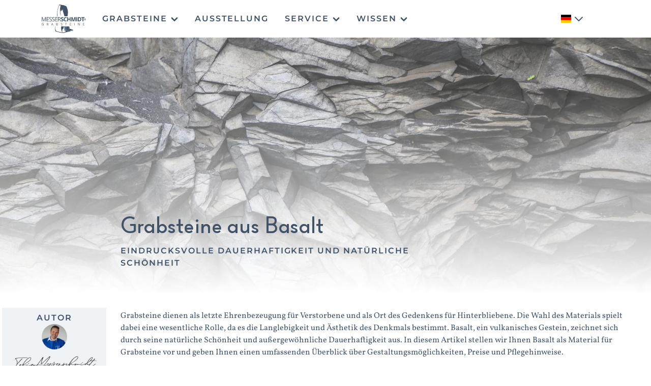

--- FILE ---
content_type: text/html; charset=UTF-8
request_url: https://www.grabstein-steinmetz.de/de/material/basalt
body_size: 21648
content:
<!DOCTYPE html>
<html lang="de">
<head>
<meta charset="utf-8">
                    <title>Grabsteine aus Basalt: Eindrucksvolle Dauerhaftigkeit und natürliche Schönheit</title>
          <meta name="description" content="Entdecken Sie die zeitlose Eleganz von Grabsteinen aus Basalt: Erfahren Sie alles über Herkunft, Gestaltungsmöglichkeiten, Preise und Pflege in unserem umfassenden Ratgeber." />


                      
      <meta content="width=device-width, initial-scale=1" name="viewport">
      <!-- Localization Meta -->
      <meta http-equiv="content-language" content="de">
      
      <link rel="alternate" href="/en/material/basalt" hreflang="en"><link rel="alternate" href="/de/material/basalt" hreflang="de"><link rel="alternate" href="/ru/material/basalt" hreflang="ru"><link rel="alternate" href="/ar/material/basalt" hreflang="ar">
                      
                    
          <link rel="stylesheet" href="/build/100.7d537747.css"><link rel="stylesheet" href="/build/494.49f4f89e.css"><link rel="stylesheet" href="/build/app.e8b1bf04.css">
          
                      

            <style media="screen">
<!--

/* Onpage Link Offset for fixed header */
h1,h2,h3,h4,h5,h6,h7 {  
    scroll-margin-top: 100px;
}

.ms_cd_author_toc_box {
    padding: 16px;
    margin-top: 24px;
    position: -webkit-sticky;
    position: sticky;
    top: 120px;
}

.toc-link {
    color: #353535;
}

.content-toc {
    overflow: hidden;
}

.content-toc .tocHeader {
    padding-left: 2px;
    margin-bottom: 8px;
    text-transform: uppercase;
    font-size: 11px;
    font-weight: 700;
}

.content-toc .tocHeader:hover {
    background: 0 0;
}

.content-toc .tocHeader .icon {
    width: 23px;
    font-size: 16px;
    display: inline-block;
    position: relative;
    top: 2px
}

.content-toc ul {
    list-style: none;
    padding-left: 0;
    margin: 0
}

.content-toc .toc-list:not(:first-child) {
    padding-left:20px
}

.content-toc .toc-list>li:not(.toc-children):first-child {
    background: white;
    padding-left: 0px;
}

.content-toc .toc-list>li:not(.toc-children) :first-child>i:first-child {
    text-align: center
}


.content-toc a {
    font-size: 13px;
    text-decoration: none;
    border-radius: 2px;
    padding: 4px 5px 4px 18px;
    display: block
}

.content-toc a.active {
    color: #555
}

.content-toc a.active strong {
    color: #222
}

.content-toc .tocHeader {
    -webkit-box-align: center;
    -ms-flex-align: center;
    align-items: center;
    display: -webkit-box;
    display: -ms-flexbox;
    display: flex
}

.content-toc a {
    padding-left: 12px
}

.content-toc .is-collapsed > li {
    display: none;
}


-->
</style>
          
        
                <link rel="apple-touch-icon" sizes="180x180" href="/apple-touch-icon.png">
        <link rel="icon" type="image/png" sizes="32x32" href="/favicon-32x32.png">
        <link rel="icon" type="image/png" sizes="16x16" href="/favicon-16x16.png">
        <link rel="manifest" href="/site.webmanifest">
        
        <meta name="format-detection" content="telephone=no">

        <!--  Preload DNS  -->
        <link rel="preconnect" href="https://www.googletagmanager.com">
        <link rel="preconnect" href="https://cdn.consentmanager.mgr.consensu.org">
        <link rel="preconnect" href="https://mswebsiteprd.fra1.cdn.digitaloceanspaces.com">
        
                <script defer src="https://umami.msmdt.de/script.js" data-website-id="ce2f0000-2f30-46f9-8aad-578197b9e00a"></script>
        <!--  Google Tag Manager  -->
        <script data-cmp-vendor="s905" type="text/plain" class="cmplazyload">
          (function(w,d,s,l,i){w[l]=w[l]||[];w[l].push({'gtm.start':
          new Date().getTime(),event:'gtm.js'});var f=d.getElementsByTagName(s)[0],
          j=d.createElement(s),dl=l!='dataLayer'?'&l='+l:'';j.async=true;j.src=
          'https://www.googletagmanager.com/gtm.js?id='+i+dl;f.parentNode.insertBefore(j,f);
          })(window,document,'script','dataLayer','GTM-WRTKZ27');
        </script>
        <!--  End Google Tag Manager  -->
          
        
                                  
        
                <meta property="og:site_name" content="Messerschmidt Grabsteine">
        <script type="application/ld+json">
          {
            "@context" : "https://schema.org",
            "@type" : "WebSite",
            "name" : "Messerschmidt Grabsteine",
            "url" : "https://www.grabstein-steinmetz.de/"
          }
        </script>

                        
                        
</head>
<body>

  <!--  CMP  -->
    <script>window.gdprAppliesGlobally=true;if(!("cmp_id" in window)||window.cmp_id<1){window.cmp_id=0}if(!("cmp_cdid" in window)){window.cmp_cdid="be28fa96f364"}if(!("cmp_params" in window)){window.cmp_params=""}if(!("cmp_host" in window)){window.cmp_host="b.delivery.consentmanager.net"}if(!("cmp_cdn" in window)){window.cmp_cdn="cdn.consentmanager.net"}if(!("cmp_proto" in window)){window.cmp_proto="https:"}if(!("cmp_codesrc" in window)){window.cmp_codesrc="1"}window.cmp_getsupportedLangs=function(){var b=["DE","EN","FR","IT","NO","DA","FI","ES","PT","RO","BG","ET","EL","GA","HR","LV","LT","MT","NL","PL","SV","SK","SL","CS","HU","RU","SR","ZH","TR","UK","AR","BS"];if("cmp_customlanguages" in window){for(var a=0;a<window.cmp_customlanguages.length;a++){b.push(window.cmp_customlanguages[a].l.toUpperCase())}}return b};window.cmp_getRTLLangs=function(){var a=["AR"];if("cmp_customlanguages" in window){for(var b=0;b<window.cmp_customlanguages.length;b++){if("r" in window.cmp_customlanguages[b]&&window.cmp_customlanguages[b].r){a.push(window.cmp_customlanguages[b].l)}}}return a};window.cmp_getlang=function(j){if(typeof(j)!="boolean"){j=true}if(j&&typeof(cmp_getlang.usedlang)=="string"&&cmp_getlang.usedlang!==""){return cmp_getlang.usedlang}var g=window.cmp_getsupportedLangs();var c=[];var f=location.hash;var e=location.search;var a="languages" in navigator?navigator.languages:[];if(f.indexOf("cmplang=")!=-1){c.push(f.substr(f.indexOf("cmplang=")+8,2).toUpperCase())}else{if(e.indexOf("cmplang=")!=-1){c.push(e.substr(e.indexOf("cmplang=")+8,2).toUpperCase())}else{if("cmp_setlang" in window&&window.cmp_setlang!=""){c.push(window.cmp_setlang.toUpperCase())}else{if(a.length>0){for(var d=0;d<a.length;d++){c.push(a[d])}}}}}if("language" in navigator){c.push(navigator.language)}if("userLanguage" in navigator){c.push(navigator.userLanguage)}var h="";for(var d=0;d<c.length;d++){var b=c[d].toUpperCase();if(g.indexOf(b)!=-1){h=b;break}if(b.indexOf("-")!=-1){b=b.substr(0,2)}if(g.indexOf(b)!=-1){h=b;break}}if(h==""&&typeof(cmp_getlang.defaultlang)=="string"&&cmp_getlang.defaultlang!==""){return cmp_getlang.defaultlang}else{if(h==""){h="EN"}}h=h.toUpperCase();return h};(function(){var u=document;var v=u.getElementsByTagName;var h=window;var o="";var b="_en";if("cmp_getlang" in h){o=h.cmp_getlang().toLowerCase();if("cmp_customlanguages" in h){for(var q=0;q<h.cmp_customlanguages.length;q++){if(h.cmp_customlanguages[q].l.toUpperCase()==o.toUpperCase()){o="en";break}}}b="_"+o}function x(i,e){var w="";i+="=";var s=i.length;var d=location;if(d.hash.indexOf(i)!=-1){w=d.hash.substr(d.hash.indexOf(i)+s,9999)}else{if(d.search.indexOf(i)!=-1){w=d.search.substr(d.search.indexOf(i)+s,9999)}else{return e}}if(w.indexOf("&")!=-1){w=w.substr(0,w.indexOf("&"))}return w}var k=("cmp_proto" in h)?h.cmp_proto:"https:";if(k!="http:"&&k!="https:"){k="https:"}var g=("cmp_ref" in h)?h.cmp_ref:location.href;var j=u.createElement("script");j.setAttribute("data-cmp-ab","1");var c=x("cmpdesign","cmp_design" in h?h.cmp_design:"");var f=x("cmpregulationkey","cmp_regulationkey" in h?h.cmp_regulationkey:"");var r=x("cmpgppkey","cmp_gppkey" in h?h.cmp_gppkey:"");var n=x("cmpatt","cmp_att" in h?h.cmp_att:"");j.src=k+"//"+h.cmp_host+"/delivery/cmp.php?"+("cmp_id" in h&&h.cmp_id>0?"id="+h.cmp_id:"")+("cmp_cdid" in h?"&cdid="+h.cmp_cdid:"")+"&h="+encodeURIComponent(g)+(c!=""?"&cmpdesign="+encodeURIComponent(c):"")+(f!=""?"&cmpregulationkey="+encodeURIComponent(f):"")+(r!=""?"&cmpgppkey="+encodeURIComponent(r):"")+(n!=""?"&cmpatt="+encodeURIComponent(n):"")+("cmp_params" in h?"&"+h.cmp_params:"")+(u.cookie.length>0?"&__cmpfcc=1":"")+"&l="+o.toLowerCase()+"&o="+(new Date()).getTime();j.type="text/javascript";j.async=true;if(u.currentScript&&u.currentScript.parentElement){u.currentScript.parentElement.appendChild(j)}else{if(u.body){u.body.appendChild(j)}else{var t=v("body");if(t.length==0){t=v("div")}if(t.length==0){t=v("span")}if(t.length==0){t=v("ins")}if(t.length==0){t=v("script")}if(t.length==0){t=v("head")}if(t.length>0){t[0].appendChild(j)}}}var m="js";var p=x("cmpdebugunminimized","cmpdebugunminimized" in h?h.cmpdebugunminimized:0)>0?"":".min";var a=x("cmpdebugcoverage","cmp_debugcoverage" in h?h.cmp_debugcoverage:"");if(a=="1"){m="instrumented";p=""}var j=u.createElement("script");j.src=k+"//"+h.cmp_cdn+"/delivery/"+m+"/cmp"+b+p+".js";j.type="text/javascript";j.setAttribute("data-cmp-ab","1");j.async=true;if(u.currentScript&&u.currentScript.parentElement){u.currentScript.parentElement.appendChild(j)}else{if(u.body){u.body.appendChild(j)}else{var t=v("body");if(t.length==0){t=v("div")}if(t.length==0){t=v("span")}if(t.length==0){t=v("ins")}if(t.length==0){t=v("script")}if(t.length==0){t=v("head")}if(t.length>0){t[0].appendChild(j)}}}})();window.cmp_addFrame=function(b){if(!window.frames[b]){if(document.body){var a=document.createElement("iframe");a.style.cssText="display:none";if("cmp_cdn" in window&&"cmp_ultrablocking" in window&&window.cmp_ultrablocking>0){a.src="//"+window.cmp_cdn+"/delivery/empty.html"}a.name=b;document.body.appendChild(a)}else{window.setTimeout(window.cmp_addFrame,10,b)}}};window.cmp_rc=function(h){var b=document.cookie;var f="";var d=0;while(b!=""&&d<100){d++;while(b.substr(0,1)==" "){b=b.substr(1,b.length)}var g=b.substring(0,b.indexOf("="));if(b.indexOf(";")!=-1){var c=b.substring(b.indexOf("=")+1,b.indexOf(";"))}else{var c=b.substr(b.indexOf("=")+1,b.length)}if(h==g){f=c}var e=b.indexOf(";")+1;if(e==0){e=b.length}b=b.substring(e,b.length)}return(f)};window.cmp_stub=function(){var a=arguments;__cmp.a=__cmp.a||[];if(!a.length){return __cmp.a}else{if(a[0]==="ping"){if(a[1]===2){a[2]({gdprApplies:gdprAppliesGlobally,cmpLoaded:false,cmpStatus:"stub",displayStatus:"hidden",apiVersion:"2.0",cmpId:31},true)}else{a[2](false,true)}}else{if(a[0]==="getUSPData"){a[2]({version:1,uspString:window.cmp_rc("")},true)}else{if(a[0]==="getTCData"){__cmp.a.push([].slice.apply(a))}else{if(a[0]==="addEventListener"||a[0]==="removeEventListener"){__cmp.a.push([].slice.apply(a))}else{if(a.length==4&&a[3]===false){a[2]({},false)}else{__cmp.a.push([].slice.apply(a))}}}}}}};window.cmp_gpp_ping=function(){return{gppVersion:"1.0",cmpStatus:"stub",cmpDisplayStatus:"hidden",supportedAPIs:["tcfca","usnat","usca","usva","usco","usut","usct"],cmpId:31}};window.cmp_gppstub=function(){var a=arguments;__gpp.q=__gpp.q||[];if(!a.length){return __gpp.q}var g=a[0];var f=a.length>1?a[1]:null;var e=a.length>2?a[2]:null;if(g==="ping"){return window.cmp_gpp_ping()}else{if(g==="addEventListener"){__gpp.e=__gpp.e||[];if(!("lastId" in __gpp)){__gpp.lastId=0}__gpp.lastId++;var c=__gpp.lastId;__gpp.e.push({id:c,callback:f});return{eventName:"listenerRegistered",listenerId:c,data:true,pingData:window.cmp_gpp_ping()}}else{if(g==="removeEventListener"){var h=false;__gpp.e=__gpp.e||[];for(var d=0;d<__gpp.e.length;d++){if(__gpp.e[d].id==e){__gpp.e[d].splice(d,1);h=true;break}}return{eventName:"listenerRemoved",listenerId:e,data:h,pingData:window.cmp_gpp_ping()}}else{if(g==="getGPPData"){return{sectionId:3,gppVersion:1,sectionList:[],applicableSections:[0],gppString:"",pingData:window.cmp_gpp_ping()}}else{if(g==="hasSection"||g==="getSection"||g==="getField"){return null}else{__gpp.q.push([].slice.apply(a))}}}}}};window.cmp_msghandler=function(d){var a=typeof d.data==="string";try{var c=a?JSON.parse(d.data):d.data}catch(f){var c=null}if(typeof(c)==="object"&&c!==null&&"__cmpCall" in c){var b=c.__cmpCall;window.__cmp(b.command,b.parameter,function(h,g){var e={__cmpReturn:{returnValue:h,success:g,callId:b.callId}};d.source.postMessage(a?JSON.stringify(e):e,"*")})}if(typeof(c)==="object"&&c!==null&&"__uspapiCall" in c){var b=c.__uspapiCall;window.__uspapi(b.command,b.version,function(h,g){var e={__uspapiReturn:{returnValue:h,success:g,callId:b.callId}};d.source.postMessage(a?JSON.stringify(e):e,"*")})}if(typeof(c)==="object"&&c!==null&&"__tcfapiCall" in c){var b=c.__tcfapiCall;window.__tcfapi(b.command,b.version,function(h,g){var e={__tcfapiReturn:{returnValue:h,success:g,callId:b.callId}};d.source.postMessage(a?JSON.stringify(e):e,"*")},b.parameter)}if(typeof(c)==="object"&&c!==null&&"__gppCall" in c){var b=c.__gppCall;window.__gpp(b.command,function(h,g){var e={__gppReturn:{returnValue:h,success:g,callId:b.callId}};d.source.postMessage(a?JSON.stringify(e):e,"*")},"parameter" in b?b.parameter:null,"version" in b?b.version:1)}};window.cmp_setStub=function(a){if(!(a in window)||(typeof(window[a])!=="function"&&typeof(window[a])!=="object"&&(typeof(window[a])==="undefined"||window[a]!==null))){window[a]=window.cmp_stub;window[a].msgHandler=window.cmp_msghandler;window.addEventListener("message",window.cmp_msghandler,false)}};window.cmp_setGppStub=function(a){if(!(a in window)||(typeof(window[a])!=="function"&&typeof(window[a])!=="object"&&(typeof(window[a])==="undefined"||window[a]!==null))){window[a]=window.cmp_gppstub;window[a].msgHandler=window.cmp_msghandler;window.addEventListener("message",window.cmp_msghandler,false)}};window.cmp_addFrame("__cmpLocator");if(!("cmp_disableusp" in window)||!window.cmp_disableusp){window.cmp_addFrame("__uspapiLocator")}if(!("cmp_disabletcf" in window)||!window.cmp_disabletcf){window.cmp_addFrame("__tcfapiLocator")}if(!("cmp_disablegpp" in window)||!window.cmp_disablegpp){window.cmp_addFrame("__gppLocator")}window.cmp_setStub("__cmp");if(!("cmp_disabletcf" in window)||!window.cmp_disabletcf){window.cmp_setStub("__tcfapi")}if(!("cmp_disableusp" in window)||!window.cmp_disableusp){window.cmp_setStub("__uspapi")}if(!("cmp_disablegpp" in window)||!window.cmp_disablegpp){window.cmp_setGppStub("__gpp")};</script>
  <!--  END CMP  -->
  
      <script>

      function loadVideoask(){
          const config = {
            "kind": "widget",
            "url": "https://www.videoask.com/fwvnkpv0w",
            "options": {
              "widgetType": "VideoThumbnailWindowTall",
              "text": "",
              "backgroundColor": "#C49C62",
              "position": "bottom-left",
              "dismissible": true
            }
          }
          const callbacks = {
            onCloseWidget: (message) => {
              localStorage.setItem('hasDismissedVideoAskWidget', true)
            }
          }
          window.videoask?.loadEmbed(config, callbacks).then((element) => {
            videoaskWidget = element
          });
      }

      function checkVideoAskConsent(){
        __cmp("removeEventListener",["consent",checkVideoAskConsent,false],null);
        
        var x = __cmp('getCMPData');
        if("vendorConsents" in x){
          if("c39722" in x.vendorConsents && x.vendorConsents["c39722"]){
            loadVideoask();
          }else{
            __cmp("addEventListener",["consent",checkVideoAskConsent,false],null);
          }
        }
      }

      let videoaskWidget;
      window.addEventListener('load', () => {
        if(!localStorage.getItem('hasDismissedVideoAskWidget')) {
          //user has not dismissed the widget yet
          checkVideoAskConsent()
        }
      });
    </script>
    


  
        


      

<nav class="navbar navbar-expand-lg bg-white position-sticky top-0 py-1" style="z-index:1030;">
  <div class="container-lg" x-data="{}">

                        <a class="navbar-brand ms-nav-brand" href="/">
                <img src="https://mswebsiteprd.fra1.cdn.digitaloceanspaces.com/assets/Brand/Logos/Messerschmidt%20Logo%20desaturiert.svg" width="87" height="56" class="mw-100 mh-100" alt="">
              </a>
                                      <button class="navbar-toggler order-3" type="button" data-bs-toggle="collapse" data-bs-target="#navbarSupportedContent" aria-controls="navbarSupportedContent" aria-expanded="false" aria-label="Toggle navigation">
            <span class="navbar-toggler-icon"></span>
          </button>
        

                
    
        
                    <div x-data="{ 'open': false }" class="position-relative pe-md-5 pe-1 order-2" @mouseover.away = "open = false" @click.away="open = false">
                <div @click="open = true" @mouseover="open = true" class="" style="">
                                            <img src="/bundles/pimcoreadmin/img/flags/countries/de.svg" height="16" width="20">
                        <svg xmlns="http://www.w3.org/2000/svg" width="24" height="24" fill="none" viewBox="0 0 24 24" stroke="currentColor" stroke-width="2">
                            <path stroke-linecap="round" stroke-linejoin="round" d="M19 9l-7 7-7-7" />
                        </svg>
                    
                                        <!--<svg xmlns="http://www.w3.org/2000/svg" width="24" height="24" fill="none" viewBox="0 0 24 24" stroke="currentColor" stroke-width="2">
                        <path stroke-linecap="round" stroke-linejoin="round" d="M19 9l-7 7-7-7" />
                    </svg>-->
                </div>

                <div x-show="open" class="bg-white position-absolute p-3 rounded-2 shadow end-0">
                                            <a class="d-flex flex-row align-items-center w-100 py-1" href="/en/material/basalt">
                            <img src="/bundles/pimcoreadmin/img/flags/countries/gb.svg" height="16" width="20">
                            <div class="ps-2">Englisch</div>
                        </a>
                                            <a class="d-flex flex-row align-items-center w-100 py-1" href="/ru/material/basalt">
                            <img src="/bundles/pimcoreadmin/img/flags/countries/ru.svg" height="16" width="20">
                            <div class="ps-2">Russisch</div>
                        </a>
                                            <a class="d-flex flex-row align-items-center w-100 py-1" href="/ar/material/basalt">
                            <img src="/bundles/pimcoreadmin/img/flags/languages/ar.svg" height="16" width="20">
                            <div class="ps-2">Arabisch</div>
                        </a>
                                                             
                </div>
            </div>
            
        
        <a x-show.important="!window.location.pathname.includes('kundenservice')" href="https://api.whatsapp.com/send?phone=4915792499222&amp;text=Hallo,%20ich%20habe%20folgende%20Frage:" class="rounded-circle bg-primary text-white d-flex justify-content-center align-items-center d-md-none ms-w-footer-social-icon">
          <svg enable-background="new 0 0 308 308" width="1rem" fill="currentColor" version="1.1" viewBox="0 0 308 308" xmlns="http://www.w3.org/2000/svg">
            <path d="m227.9 176.98c-0.6-0.288-23.054-11.345-27.044-12.781-1.629-0.585-3.374-1.156-5.23-1.156-3.032 0-5.579 1.511-7.563 4.479-2.243 3.334-9.033 11.271-11.131 13.642-0.274 0.313-0.648 0.687-0.872 0.687-0.201 0-3.676-1.431-4.728-1.888-24.087-10.463-42.37-35.624-44.877-39.867-0.358-0.61-0.373-0.887-0.376-0.887 0.088-0.323 0.898-1.135 1.316-1.554 1.223-1.21 2.548-2.805 3.83-4.348 0.607-0.731 1.215-1.463 1.812-2.153 1.86-2.164 2.688-3.844 3.648-5.79l0.503-1.011c2.344-4.657 0.342-8.587-0.305-9.856-0.531-1.062-10.012-23.944-11.02-26.348-2.424-5.801-5.627-8.502-10.078-8.502-0.413 0 0 0-1.732 0.073-2.109 0.089-13.594 1.601-18.672 4.802-5.385 3.395-14.495 14.217-14.495 33.249 0 17.129 10.87 33.302 15.537 39.453 0.116 0.155 0.329 0.47 0.638 0.922 17.873 26.102 40.154 45.446 62.741 54.469 21.745 8.686 32.042 9.69 37.896 9.69h1e-3c2.46 0 4.429-0.193 6.166-0.364l1.102-0.105c7.512-0.666 24.02-9.22 27.775-19.655 2.958-8.219 3.738-17.199 1.77-20.458-1.348-2.216-3.671-3.331-6.612-4.743z"></path>
            <path d="m156.73 0c-83.416 0-151.28 67.354-151.28 150.14 0 26.777 7.166 52.988 20.741 75.928l-25.983 76.645c-0.484 1.429-0.124 3.009 0.933 4.085 0.763 0.779 1.798 1.199 2.855 1.199 0.405 0 0.813-0.061 1.211-0.188l79.92-25.396c21.87 11.685 46.588 17.853 71.604 17.853 83.408 1e-3 151.26-67.346 151.26-150.13 0-82.789-67.857-150.14-151.27-150.14zm0 268.99c-23.539 0-46.338-6.797-65.936-19.657-0.659-0.433-1.424-0.655-2.194-0.655-0.407 0-0.815 0.062-1.212 0.188l-40.035 12.726 12.924-38.129c0.418-1.234 0.209-2.595-0.561-3.647-14.924-20.392-22.813-44.485-22.813-69.677 0-65.543 53.754-118.87 119.83-118.87 66.064 0 119.81 53.324 119.81 118.87 1e-3 65.535-53.746 118.85-119.81 118.85z"></path>
          </svg>
        </a>


      
               <div class="collapse ms-subheading-secondary navbar-collapse order-4 order-md-1" id="navbarSupportedContent">

    
                  <ul class="navbar-nav me-auto mb-2 mb-lg-0">
                                          <li class="nav-item px-2 dropdown">
                  <a class="nav-link dropdown-toggle" href="#" role="button" data-bs-toggle="dropdown" aria-expanded="false">
                    Grabsteine
                    <svg xmlns="http://www.w3.org/2000/svg" fill="none" viewBox="0 0 24 24" stroke-width="4" stroke="currentColor" height="1rem">
                      <path stroke-linecap="round" stroke-linejoin="round" d="M19.5 8.25l-7.5 7.5-7.5-7.5" />
                    </svg>
                  </a>
                  <ul class="dropdown-menu border-primary rounded-0 border border-2 shadow">
                                          <li><a href="/de/galerie" class="dropdown-item ms-subheading-secondary">Grabsteingalerie</a></li>
                                          <li><a href="/de/grabstein/urnengrabsteine" class="dropdown-item ms-subheading-secondary">Urnengrabsteine</a></li>
                                          <li><a href="/de/grabstein/moderne-grabsteine-doppelgrab" class="dropdown-item ms-subheading-secondary">Doppelgrabsteine</a></li>
                                          <li><a href="/de/grabstein/grabsteine-einzelgrab" class="dropdown-item ms-subheading-secondary">Einzelgrabsteine</a></li>
                                          <li><a href="/de/blog-rezensionen/kindergrabstein" class="dropdown-item ms-subheading-secondary">Kindergrabsteine</a></li>
                                          <li><a href="/de/grabstein/grabsteine-liegesteine" class="dropdown-item ms-subheading-secondary">Liegegrabsteine</a></li>
                                          <li><a href="/de/grabstein/findlinge" class="dropdown-item ms-subheading-secondary">Findlinge</a></li>
                                          <li><a href="/de/service/Ablauf%20Grabsteinkauf" class="dropdown-item ms-subheading-secondary">Ablauf Grabsteinkauf</a></li>
                                      </ul>
                </li>
                                                        <li class="nav-item px-2">
                  <a href="/de/ueberuns/ausstellung" class="nav-link">Ausstellung</a>
                </li> 
                                                        <li class="nav-item px-2 dropdown">
                  <a class="nav-link dropdown-toggle" href="#" role="button" data-bs-toggle="dropdown" aria-expanded="false">
                    Service
                    <svg xmlns="http://www.w3.org/2000/svg" fill="none" viewBox="0 0 24 24" stroke-width="4" stroke="currentColor" height="1rem">
                      <path stroke-linecap="round" stroke-linejoin="round" d="M19.5 8.25l-7.5 7.5-7.5-7.5" />
                    </svg>
                  </a>
                  <ul class="dropdown-menu border-primary rounded-0 border border-2 shadow">
                                          <li><a href="/de/ueberuns/uber-uns" class="dropdown-item ms-subheading-secondary">Über Uns</a></li>
                                          <li><a href="/de/service/kontakt" class="dropdown-item ms-subheading-secondary">Kontakt</a></li>
                                          <li><a href="/de/service/grabsteinkatalog" class="dropdown-item ms-subheading-secondary">Grabsteinkatalog</a></li>
                                          <li><a href="/de/service/bewertungen" class="dropdown-item ms-subheading-secondary">Bewertungen</a></li>
                                          <li><a href="/de/service/messerschmidt-ar" class="dropdown-item ms-subheading-secondary">Messerschmidt AR</a></li>
                                      </ul>
                </li>
                                                        <li class="nav-item px-2 dropdown">
                  <a class="nav-link dropdown-toggle" href="#" role="button" data-bs-toggle="dropdown" aria-expanded="false">
                    Wissen
                    <svg xmlns="http://www.w3.org/2000/svg" fill="none" viewBox="0 0 24 24" stroke-width="4" stroke="currentColor" height="1rem">
                      <path stroke-linecap="round" stroke-linejoin="round" d="M19.5 8.25l-7.5 7.5-7.5-7.5" />
                    </svg>
                  </a>
                  <ul class="dropdown-menu border-primary rounded-0 border border-2 shadow">
                                          <li><a href="/de/grabstein/grabplatte-liegeplatte-preise" class="dropdown-item ms-subheading-secondary">Grabplatte Liegeplatte Preise</a></li>
                                          <li><a href="/de/grabstein/was-kostet-ein-grabstein-mit-einfassung" class="dropdown-item ms-subheading-secondary">Was kostet ein Grabstein mit Einfassung</a></li>
                                          <li><a href="/de/grabstein/steine-auf-grabstein" class="dropdown-item ms-subheading-secondary">Steine auf Grabstein - Bedeutung</a></li>
                                          <li><a href="/de/blog-rezensionen/kindergrabstein/grabsteine-sternenkinder" class="dropdown-item ms-subheading-secondary">Grabsteine für Sternenkinder</a></li>
                                          <li><a href="/de/grabstein/muslimische-grabsteine" class="dropdown-item ms-subheading-secondary">Muslimische Grabsteine</a></li>
                                          <li><a href="/de/ratgeber/Grabstein-Beschriftung" class="dropdown-item ms-subheading-secondary">Grabstein Beschriftung</a></li>
                                          <li><a href="/de/blog-post/die-besten-tips-zur-grabpflege" class="dropdown-item ms-subheading-secondary">Die besten Tips zur Grabpflege</a></li>
                                          <li><a href="/de/blog-post/grabbepflanzungen-fur-ein-wurdevolles-grab" class="dropdown-item ms-subheading-secondary">Grabbepflanzung für ein würdevolles Grab</a></li>
                                          <li></li>
                                          <li><a href="/de/blog-post/grabsteinplatten-die-gute-grabsteinalternative" class="dropdown-item ms-subheading-secondary">Grabplatten - die gute Grabsteinalternative</a></li>
                                          <li><a href="/de/blog-post/grabgestaltung-mit-kies" class="dropdown-item ms-subheading-secondary">Grabgestaltung mit Kies</a></li>
                                      </ul>
                </li>
                                    </ul>
                 
       
       </div><!-- /.container-lg -->
</nav>



    

    <div class="container-fluid">
      <div class="toast-container position-fixed top-0 start-50 translate-middle-x p-3" x-data="handleNotificationToasts()">
    <!-- Then put toasts within -->
    <div x-init="initCopyToast($refs)" @show-copy-toast.window="copyToast.show()" x-ref="copyToast" class="toast" role="alert" aria-live="assertive" aria-atomic="true">
        <div class="d-flex">
            <div class="toast-body">
                Konfigurationsurl erfolgreich in die Zwischenablage kopiert.
            </div>
            <button type="button" class="btn-close me-2 m-auto" data-bs-dismiss="toast" aria-label="Close"></button>
        </div>
    </div><!-- /.toast -->
    <div x-init="initErrorToast($refs)" @show-error-toast.window="errorToast.show()" x-ref="errorToast" class="toast text-white bg-danger" role="alert" aria-live="assertive" aria-atomic="true">
        <div class="d-flex">
            <div class="toast-body">
                Das hat leider nicht funktioniert, bitte versuchen Sie es noch einmal.
            </div>
            <button type="button" class="btn-close me-2 m-auto" data-bs-dismiss="toast" aria-label="Close"></button>
        </div>
    </div><!-- /.toast -->
</div><!-- /.toast-container -->
              
    <div id="portal" class="portal-page">
        



                                    
            
                                    <div class="row">
    <div class="col-12 position-relative p-0 ms-w-header-banner-wrapper">
                    <picture class="w-100 img-fluid ms-w-header-banner-background-image">
	<source srcset="https://mswebsiteprd.fra1.cdn.digitaloceanspaces.com/thumbnails/Product/Material/12531/image-thumb__12531__fullWidthImage/Grabstein%20Material%20Basalt~-~media--713d64fa--query.avif 1x, https://mswebsiteprd.fra1.cdn.digitaloceanspaces.com/thumbnails/Product/Material/12531/image-thumb__12531__fullWidthImage/Grabstein%20Material%20Basalt~-~media--713d64fa--query@2x.avif 2x" media="(max-width: 478px)" type="image/avif" />
	<source srcset="https://mswebsiteprd.fra1.cdn.digitaloceanspaces.com/thumbnails/Product/Material/12531/image-thumb__12531__fullWidthImage/Grabstein%20Material%20Basalt~-~media--713d64fa--query.webp 1x, https://mswebsiteprd.fra1.cdn.digitaloceanspaces.com/thumbnails/Product/Material/12531/image-thumb__12531__fullWidthImage/Grabstein%20Material%20Basalt~-~media--713d64fa--query@2x.webp 2x" media="(max-width: 478px)" type="image/webp" />
	<source srcset="/Product/Material/12531/image-thumb__12531__fullWidthImage/Grabstein%20Material%20Basalt~-~media--713d64fa--query.jpg 1x, https://mswebsiteprd.fra1.cdn.digitaloceanspaces.com/thumbnails/Product/Material/12531/image-thumb__12531__fullWidthImage/Grabstein%20Material%20Basalt~-~media--713d64fa--query@2x.jpg 2x" media="(max-width: 478px)" type="image/jpeg" />
	<source srcset="https://mswebsiteprd.fra1.cdn.digitaloceanspaces.com/thumbnails/Product/Material/12531/image-thumb__12531__fullWidthImage/Grabstein%20Material%20Basalt~-~media--92aa2fb2--query.avif 1x, https://mswebsiteprd.fra1.cdn.digitaloceanspaces.com/thumbnails/Product/Material/12531/image-thumb__12531__fullWidthImage/Grabstein%20Material%20Basalt~-~media--92aa2fb2--query@2x.avif 2x" media="(max-width: 767px)" type="image/avif" />
	<source srcset="https://mswebsiteprd.fra1.cdn.digitaloceanspaces.com/thumbnails/Product/Material/12531/image-thumb__12531__fullWidthImage/Grabstein%20Material%20Basalt~-~media--92aa2fb2--query.webp 1x, https://mswebsiteprd.fra1.cdn.digitaloceanspaces.com/thumbnails/Product/Material/12531/image-thumb__12531__fullWidthImage/Grabstein%20Material%20Basalt~-~media--92aa2fb2--query@2x.webp 2x" media="(max-width: 767px)" type="image/webp" />
	<source srcset="/Product/Material/12531/image-thumb__12531__fullWidthImage/Grabstein%20Material%20Basalt~-~media--92aa2fb2--query.jpg 1x, https://mswebsiteprd.fra1.cdn.digitaloceanspaces.com/thumbnails/Product/Material/12531/image-thumb__12531__fullWidthImage/Grabstein%20Material%20Basalt~-~media--92aa2fb2--query@2x.jpg 2x" media="(max-width: 767px)" type="image/jpeg" />
	<source srcset="https://mswebsiteprd.fra1.cdn.digitaloceanspaces.com/thumbnails/Product/Material/12531/image-thumb__12531__fullWidthImage/Grabstein%20Material%20Basalt~-~media--0f9b86cf--query.avif 1x, https://mswebsiteprd.fra1.cdn.digitaloceanspaces.com/thumbnails/Product/Material/12531/image-thumb__12531__fullWidthImage/Grabstein%20Material%20Basalt~-~media--0f9b86cf--query@2x.avif 2x" media="(max-width: 991px)" type="image/avif" />
	<source srcset="https://mswebsiteprd.fra1.cdn.digitaloceanspaces.com/thumbnails/Product/Material/12531/image-thumb__12531__fullWidthImage/Grabstein%20Material%20Basalt~-~media--0f9b86cf--query.webp 1x, https://mswebsiteprd.fra1.cdn.digitaloceanspaces.com/thumbnails/Product/Material/12531/image-thumb__12531__fullWidthImage/Grabstein%20Material%20Basalt~-~media--0f9b86cf--query@2x.webp 2x" media="(max-width: 991px)" type="image/webp" />
	<source srcset="/Product/Material/12531/image-thumb__12531__fullWidthImage/Grabstein%20Material%20Basalt~-~media--0f9b86cf--query.jpg 1x, https://mswebsiteprd.fra1.cdn.digitaloceanspaces.com/thumbnails/Product/Material/12531/image-thumb__12531__fullWidthImage/Grabstein%20Material%20Basalt~-~media--0f9b86cf--query@2x.jpg 2x" media="(max-width: 991px)" type="image/jpeg" />
	<source srcset="https://mswebsiteprd.fra1.cdn.digitaloceanspaces.com/thumbnails/Product/Material/12531/image-thumb__12531__fullWidthImage/Grabstein%20Material%20Basalt.avif 1x, https://mswebsiteprd.fra1.cdn.digitaloceanspaces.com/thumbnails/Product/Material/12531/image-thumb__12531__fullWidthImage/Grabstein%20Material%20Basalt@2x.avif 2x" type="image/avif" />
	<source srcset="https://mswebsiteprd.fra1.cdn.digitaloceanspaces.com/thumbnails/Product/Material/12531/image-thumb__12531__fullWidthImage/Grabstein%20Material%20Basalt.webp 1x, https://mswebsiteprd.fra1.cdn.digitaloceanspaces.com/thumbnails/Product/Material/12531/image-thumb__12531__fullWidthImage/Grabstein%20Material%20Basalt@2x.webp 2x" type="image/webp" />
	<source srcset="https://mswebsiteprd.fra1.cdn.digitaloceanspaces.com/thumbnails/Product/Material/12531/image-thumb__12531__fullWidthImage/Grabstein%20Material%20Basalt.jpg 1x, https://mswebsiteprd.fra1.cdn.digitaloceanspaces.com/thumbnails/Product/Material/12531/image-thumb__12531__fullWidthImage/Grabstein%20Material%20Basalt@2x.jpg 2x" type="image/jpeg" />
	<img class="w-100 img-fluid ms-w-header-banner-background-image" loading="eager" src="https://mswebsiteprd.fra1.cdn.digitaloceanspaces.com/thumbnails/Product/Material/12531/image-thumb__12531__fullWidthImage/Grabstein%20Material%20Basalt.jpg" width="1920" height="1280" alt="Ansicht einer Basaltwand, dunkles Gestein in schieferartiger Schichtenlage | © https://stock.adobe.com/de/contributor/204359728/kseniya-milner?load_type=author&amp;prev_url=detail" title="Ansprechende Basaltformationen in Schichtenlage | © https://stock.adobe.com/de/contributor/204359728/kseniya-milner?load_type=author&amp;prev_url=detail" srcset="https://mswebsiteprd.fra1.cdn.digitaloceanspaces.com/thumbnails/Product/Material/12531/image-thumb__12531__fullWidthImage/Grabstein%20Material%20Basalt.jpg 1x, https://mswebsiteprd.fra1.cdn.digitaloceanspaces.com/thumbnails/Product/Material/12531/image-thumb__12531__fullWidthImage/Grabstein%20Material%20Basalt@2x.jpg 2x" />
</picture>

            <div class="position-absolute w-100 top-0" style="height: calc(100% + 1px); background-color: white; background: linear-gradient(0deg, rgba(255,255,255,1) 0%, rgba(255,255,255,0.2) 80%);"></div>
                <div class="position-absolute container-fluid w-100 h-100 top-0">
            <div class="row h-100">
                <div class="col-12 col-md-6 offset-md-2 p-4 d-flex flex-column align-items-start justify-content-end pb-md-5">
                    <h1 style="font-size: 3rem;" class="ms-heading-secondary">Grabsteine aus Basalt</h1>                    <span class=" ms-subheading-secondary text-mute">Eindrucksvolle Dauerhaftigkeit und natürliche Schönheit</span>                                                                            </div>
                <div class="d-none col-md-4 d-md-flex align-items-end">
                                        
                </div><!-- /.col-md-4 -->


            </div><!-- /.row -->
        </div>
    </div><!-- /.col-12 -->
</div><!-- /.row -->



                
                            
                    




                                    
            
                                    




     <div class="row pt-4">
          <div class="col-12 col-lg-2">
               



                                    
            
                                    





<div class="row h-100">
    <div class="col-12 position-relative">
        
        <!-- Author Box -->
                                    
        <div class="row p-lg-1">
            <div class="col-12 ms_cd_author_wrapper p-lg-2">
                <span class="ms-subheading-secondary d-none d-lg-block">Autor</span>
                                                    
                <div class="d-flex flex-column flex-md-row flex-lg-column align-items-md-center justify-content-between">
                <a href="/de/autor/tobias-messerschmidt">
                    <div class="ms_cd_author_header">
                        <picture >
	<source srcset="https://mswebsiteprd.fra1.cdn.digitaloceanspaces.com/thumbnails/Kundenberater/28/image-thumb__28__testimonialMap/Kundenberater%20Tobias.avif 1x, https://mswebsiteprd.fra1.cdn.digitaloceanspaces.com/thumbnails/Kundenberater/28/image-thumb__28__testimonialMap/Kundenberater%20Tobias@2x.avif 2x" type="image/avif" />
	<source srcset="https://mswebsiteprd.fra1.cdn.digitaloceanspaces.com/thumbnails/Kundenberater/28/image-thumb__28__testimonialMap/Kundenberater%20Tobias.webp 1x, https://mswebsiteprd.fra1.cdn.digitaloceanspaces.com/thumbnails/Kundenberater/28/image-thumb__28__testimonialMap/Kundenberater%20Tobias@2x.webp 2x" type="image/webp" />
	<source srcset="https://mswebsiteprd.fra1.cdn.digitaloceanspaces.com/thumbnails/Kundenberater/28/image-thumb__28__testimonialMap/Kundenberater%20Tobias.jpg 1x, https://mswebsiteprd.fra1.cdn.digitaloceanspaces.com/thumbnails/Kundenberater/28/image-thumb__28__testimonialMap/Kundenberater%20Tobias@2x.jpg 2x" type="image/jpeg" />
	<img class="rounded-circle ms_cd_author_image" src="https://mswebsiteprd.fra1.cdn.digitaloceanspaces.com/thumbnails/Kundenberater/28/image-thumb__28__testimonialMap/Kundenberater%20Tobias.jpg" width="120" height="120" alt="" loading="lazy" srcset="https://mswebsiteprd.fra1.cdn.digitaloceanspaces.com/thumbnails/Kundenberater/28/image-thumb__28__testimonialMap/Kundenberater%20Tobias.jpg 1x, https://mswebsiteprd.fra1.cdn.digitaloceanspaces.com/thumbnails/Kundenberater/28/image-thumb__28__testimonialMap/Kundenberater%20Tobias@2x.jpg 2x" />
</picture>

                        <picture >
	<source srcset="https://mswebsiteprd.fra1.cdn.digitaloceanspaces.com/thumbnails/Kundenberater/10521/image-thumb__10521__srcset500/Unterschrift%20Tobias%20Messerschmidt.avif 1x, https://mswebsiteprd.fra1.cdn.digitaloceanspaces.com/thumbnails/Kundenberater/10521/image-thumb__10521__srcset500/Unterschrift%20Tobias%20Messerschmidt@2x.avif 2x" type="image/avif" />
	<source srcset="https://mswebsiteprd.fra1.cdn.digitaloceanspaces.com/thumbnails/Kundenberater/10521/image-thumb__10521__srcset500/Unterschrift%20Tobias%20Messerschmidt.webp 1x, https://mswebsiteprd.fra1.cdn.digitaloceanspaces.com/thumbnails/Kundenberater/10521/image-thumb__10521__srcset500/Unterschrift%20Tobias%20Messerschmidt@2x.webp 2x" type="image/webp" />
	<source srcset="https://mswebsiteprd.fra1.cdn.digitaloceanspaces.com/thumbnails/Kundenberater/10521/image-thumb__10521__srcset500/Unterschrift%20Tobias%20Messerschmidt.png 1x, https://mswebsiteprd.fra1.cdn.digitaloceanspaces.com/thumbnails/Kundenberater/10521/image-thumb__10521__srcset500/Unterschrift%20Tobias%20Messerschmidt@2x.png 2x" type="image/png" />
	<img class="img-fluid d-none d-lg-block" src="https://mswebsiteprd.fra1.cdn.digitaloceanspaces.com/thumbnails/Kundenberater/10521/image-thumb__10521__srcset500/Unterschrift%20Tobias%20Messerschmidt.png" width="500" height="149" alt="" loading="lazy" srcset="https://mswebsiteprd.fra1.cdn.digitaloceanspaces.com/thumbnails/Kundenberater/10521/image-thumb__10521__srcset500/Unterschrift%20Tobias%20Messerschmidt.png 1x, https://mswebsiteprd.fra1.cdn.digitaloceanspaces.com/thumbnails/Kundenberater/10521/image-thumb__10521__srcset500/Unterschrift%20Tobias%20Messerschmidt@2x.png 2x" />
</picture>

                        <div class="d-flex flex-column ms-2">
                            <span class="ms-subheading-secondary d-lg-none">Tobias Messerschmidt</span>
                            <span class="text-muted d-lg-none fs-6">Steinmetz Meister</span>
                        </div>
                    </div>
                </a>

                <div class="d-flex align-items-center justify-content-start justify-content-md-center mt-2">
                    <a href="https://api.whatsapp.com/send?phone=4915792499222&amp;text=Hallo,%20ich%20habe%20folgende%20Frage:" class="btn ms-btn-secondary">
                        <svg enable-background="new 0 0 308 308" fill="currentColor" style="height: 1rem;" version="1.1" viewBox="0 0 308 308" fill="currentColor" xmlns="http://www.w3.org/2000/svg">
                            <path d="m227.9 176.98c-0.6-0.288-23.054-11.345-27.044-12.781-1.629-0.585-3.374-1.156-5.23-1.156-3.032 0-5.579 1.511-7.563 4.479-2.243 3.334-9.033 11.271-11.131 13.642-0.274 0.313-0.648 0.687-0.872 0.687-0.201 0-3.676-1.431-4.728-1.888-24.087-10.463-42.37-35.624-44.877-39.867-0.358-0.61-0.373-0.887-0.376-0.887 0.088-0.323 0.898-1.135 1.316-1.554 1.223-1.21 2.548-2.805 3.83-4.348 0.607-0.731 1.215-1.463 1.812-2.153 1.86-2.164 2.688-3.844 3.648-5.79l0.503-1.011c2.344-4.657 0.342-8.587-0.305-9.856-0.531-1.062-10.012-23.944-11.02-26.348-2.424-5.801-5.627-8.502-10.078-8.502-0.413 0 0 0-1.732 0.073-2.109 0.089-13.594 1.601-18.672 4.802-5.385 3.395-14.495 14.217-14.495 33.249 0 17.129 10.87 33.302 15.537 39.453 0.116 0.155 0.329 0.47 0.638 0.922 17.873 26.102 40.154 45.446 62.741 54.469 21.745 8.686 32.042 9.69 37.896 9.69h1e-3c2.46 0 4.429-0.193 6.166-0.364l1.102-0.105c7.512-0.666 24.02-9.22 27.775-19.655 2.958-8.219 3.738-17.199 1.77-20.458-1.348-2.216-3.671-3.331-6.612-4.743z"/>
                            <path d="m156.73 0c-83.416 0-151.28 67.354-151.28 150.14 0 26.777 7.166 52.988 20.741 75.928l-25.983 76.645c-0.484 1.429-0.124 3.009 0.933 4.085 0.763 0.779 1.798 1.199 2.855 1.199 0.405 0 0.813-0.061 1.211-0.188l79.92-25.396c21.87 11.685 46.588 17.853 71.604 17.853 83.408 1e-3 151.26-67.346 151.26-150.13 0-82.789-67.857-150.14-151.27-150.14zm0 268.99c-23.539 0-46.338-6.797-65.936-19.657-0.659-0.433-1.424-0.655-2.194-0.655-0.407 0-0.815 0.062-1.212 0.188l-40.035 12.726 12.924-38.129c0.418-1.234 0.209-2.595-0.561-3.647-14.924-20.392-22.813-44.485-22.813-69.677 0-65.543 53.754-118.87 119.83-118.87 66.064 0 119.81 53.324 119.81 118.87 1e-3 65.535-53.746 118.85-119.81 118.85z"/>
                        </svg>
                    </a>
                    <a x-data="handlePhoneNumber('tel:004979514725645', '07951 - 4725645', 'tel:004979514725645', '07951 - 4725645', 'tel:004979514879778', '07951 - 4879778', 'tel:004979120238935', '0791 - 20238935')" :href="getPhoneNumberLink()" type="button" class="btn ms-btn-primary ms-1">
                        <svg xmlns="http://www.w3.org/2000/svg" fill="currentColor" style="height: 1rem;" viewBox="0 0 24 24" stroke-width="1.5" stroke="currentColor" class="w-6 h-6">
                            <path stroke-linecap="round" stroke-linejoin="round" d="M2.25 6.75c0 8.284 6.716 15 15 15h2.25a2.25 2.25 0 002.25-2.25v-1.372c0-.516-.351-.966-.852-1.091l-4.423-1.106c-.44-.11-.902.055-1.173.417l-.97 1.293c-.282.376-.769.542-1.21.38a12.035 12.035 0 01-7.143-7.143c-.162-.441.004-.928.38-1.21l1.293-.97c.363-.271.527-.734.417-1.173L6.963 3.102a1.125 1.125 0 00-1.091-.852H4.5A2.25 2.25 0 002.25 4.5v2.25z" />
                        </svg>
                        <span class="d-lg-none" x-text="getPhoneNumberDisplay()">07951-295331<span>
                    </a>
                </div>

                </div>
            </div><!-- /.col-12 -->
        </div><!-- /.row -->



        <!-- /Author Box -->

        <!-- Table of Contents -->
        <div class="row mt-3 pb-md-0 position-sticky" style="top: 10%" x-data="{ collapsed:  false  }">
            <div class="col-12 text-secondary">
                    <div style="font-size:15px;">
                        <span class="ms-subheading-secondary">Inhalt</span> [ <span style="cursor: pointer" @click="collapsed = !collapsed" x-text="collapsed ? 'Anzeigen' : 'Verbergen'"></span> ]
                    </div>
                    <div
                        id="tocTarget"
                        class="content-toc"
                        x-show="!collapsed"
                        x-transition.scale.origin.top
                    >
                </div>
                                                                
                                                                
                                                                
                                                                
                    <script type='application/ld+json'>{"@context":"https:\/\/schema.org","@type":"Article","datePublished":"2024-03-18","dateModified":"2024-04-12","headline":"","description":"","mainEntityOfPage":{"@type":"WebPage","@id":"https:\/\/www.grabstein-steinmetz.de\/de\/material\/basalt"},"author":{"@type":"Person","name":"Tobias Messerschmidt","url":"https:\/\/www.grabstein-steinmetz.de\/de\/autor\/tobias-messerschmidt"},"publisher":{"@type":"Organization","name":"Messerschmidt GmbH","logo":{"@type":"ImageObject","url":"https:\/\/mswebsiteprd.fra1.cdn.digitaloceanspaces.com\/assets\/Brand\/Logos\/Messerschmidt%20Logo%20desaturiert.svg"}}}</script>
            </div><!-- /.col-12 -->
        </div><!-- /.row -->
        <!-- /Table of Contents -->

    </div><!-- /.col-12 -->
</div><!-- /.row -->
                
                            
                    

          </div>
          <div class="col-12 col-lg-10">
               



                                    
            
                                    <div class="row py-2">
    <div class="col-12 px-4">
        <p>Grabsteine dienen als letzte Ehrenbezeugung für Verstorbene und als Ort des Gedenkens für Hinterbliebene. Die Wahl des Materials spielt dabei eine wesentliche Rolle, da es die Langlebigkeit und Ästhetik des Denkmals bestimmt. Basalt, ein vulkanisches Gestein, zeichnet sich durch seine natürliche Schönheit und außergewöhnliche Dauerhaftigkeit aus. In diesem Artikel stellen wir Ihnen Basalt als Material für Grabsteine vor und geben Ihnen einen umfassenden Überblick über Gestaltungsmöglichkeiten, Preise und Pflegehinweise.</p>

    </div>
</div>
                
                            
                    




                                    
            
                                    
    
    
    

    

        
    
        <div
            class="w-100 d-flex justify-content-center align-items-center"
        >
            <typebot-standard
                style="width: 100%; height: 600px;"
                id="typebot_1_1016976601"
                data-apihost="https://typebot.msmdt.de"
                data-identifier="angebotsquestionnaire"
            ></typebot-standard>
        </div>

                                                                                        
    
                
                            
                    




                                    
            
                                    <div class="row py-2">
    <div class="col-12 px-4">
        <h2>Herkunft und Eigenschaften</h2>

<p>Basalt entsteht durch die schnelle Abkühlung von Lava an der Erdoberfläche und ist eines der häufigsten Gesteine auf unserem Planeten. Diese geologische Herkunft verleiht Basalt seine einzigartigen physikalischen und optischen Eigenschaften. Basalt ist extrem hart und widerstandsfähig gegen Witterungseinflüsse, was ihn zu einem idealen Material für Grabsteine macht. Farblich reicht Basalt von dunkelgrau bis schwarz, mitunter durchzogen von feinen, natürlichen Mustern, die jedem Stein ein unverwechselbares Aussehen verleihen.</p>

<p>&nbsp;</p>

<h2>Gestaltungsmöglichkeiten mit Basalt</h2>

<p>Basalt bietet eine Vielzahl von Gestaltungsmöglichkeiten für Grabsteine. Von traditionellen Formen bis hin zu modernen Designs lässt sich Basalt individuell bearbeiten.</p>

<ul>
	<li><strong>Grabstein Basalt Säule:</strong>&nbsp;Eine besonders elegante Form der Grabgestaltung ist die Basaltsäule. Diese kann als solitärer Stein oder in Kombination mit anderen Elementen gestaltet werden und verleiht dem Grabmal eine schlichte, aber eindrucksvolle Note.</li>
	<li>Personalisierungen durch Gravuren oder die Integration von Symbolen sind ebenfalls möglich, um dem Grabstein eine persönliche Note zu verleihen. Darüber hinaus lässt sich Basalt hervorragend mit anderen Materialien wie Bronze oder Edelstahl kombinieren, um einzigartige Akzente zu setzen.</li>
</ul>

<p>&nbsp;</p>

<h2>Grabstein Basalt Preis</h2>

<p>Der Preis für Grabsteine aus Basalt wird durch verschiedene Faktoren wie Größe, Design und Bearbeitungsaufwand bestimmt. Generell liegt die Preisspanne für Basalt-Grabsteine im mittleren bis höheren Segment, was der Langlebigkeit und der besonderen Ästhetik des Materials gerecht wird. Um Ihr Budget optimal zu planen, empfehlen wir eine persönliche Beratung, bei der individuelle Wünsche und finanzielle Möglichkeiten berücksichtigt werden können.</p>

<p>&nbsp;</p>

<h2>Reinigung und Pflege von Basalt-Grabsteinen</h2>

<p>Basalt ist pflegeleicht und behält auch bei minimaler Pflege über Jahre sein natürliches Aussehen. Für die regelmäßige Reinigung genügt in der Regel klares Wasser und eine weiche Bürste. Bei stärkeren Verschmutzungen können spezielle, für Naturstein geeignete Reinigungsmittel verwendet werden. Wichtig ist, aggressive Chemikalien zu vermeiden, um die Oberfläche des Basalts nicht zu beschädigen.</p>

<p>&nbsp;</p>

    </div>
</div>
                
                            
                    




                                    
            
                                    
<div class="row my-5 mw-100 overflow-hidden">
<div class="col-12">
                                                                                                                                                                
        

         

                
                    <div class="row my-2" x-data="{ open:  false }" >
                <div class="col-12">
                    <div class="w-100 border border-3 border-secondary d-flex flex-row align-items-stretch justify-content-between cursor-pointer" @click="open = !open">
                        <div class="bg-light ms-subheading-primary m-1 p-3 flex-grow-1 mw-100 overflow-hidden text-wrap">Wie lange hält ein Grabstein aus Basalt?</div>
                        <div class="bg-secondary text-white d-flex justify-content-center align-items-center px-3 py-3">
                            <div                     
                                style="transition: all 500ms ease-in-out"
                                x-bind:style="open ? { 'transform': 'rotateZ(135deg)', 'transform-style': 'preserve-3d' } : {}"
                            >
                                <svg xmlns="http://www.w3.org/2000/svg" fill="none" viewBox="0 0 24 24" stroke-width="2" style="height: 1.5rem;" stroke="currentColor">
                                    <path stroke-linecap="round" stroke-linejoin="round" d="M12 4.5v15m7.5-7.5h-15" />
                                </svg>
                            </div>
                        </div>
                    </div><!-- /.w-100 -->
                    <div 
                        class="bg-light p-4"
                        x-show="open"
                        x-transition
                        x-transition.duration.400ms
                    >
                        <div class="row">
                                                        <div class="col-12 ">
                                <p>Basalt ist extrem langlebig und kann über Jahrhunderte hinweg sein Aussehen bewahren. Als Grabstein hängt die Langlebigkeit von der Pflege ab. Normale Standzeiten 25 Jahren und länger auf einem Friedhof stellen kein Problem dar.</p>

                            </div><!-- /.col-12 -->
                        </div><!-- /.row -->
                    </div><!-- /.bg-light -->
                </div><!-- /.col-12 -->
            </div><!-- /.row -->
                    <div class="row my-2" x-data="{ open:  false }" >
                <div class="col-12">
                    <div class="w-100 border border-3 border-secondary d-flex flex-row align-items-stretch justify-content-between cursor-pointer" @click="open = !open">
                        <div class="bg-light ms-subheading-primary m-1 p-3 flex-grow-1 mw-100 overflow-hidden text-wrap">Wie wirken sich Wetterbedingungen auf Basalt aus</div>
                        <div class="bg-secondary text-white d-flex justify-content-center align-items-center px-3 py-3">
                            <div                     
                                style="transition: all 500ms ease-in-out"
                                x-bind:style="open ? { 'transform': 'rotateZ(135deg)', 'transform-style': 'preserve-3d' } : {}"
                            >
                                <svg xmlns="http://www.w3.org/2000/svg" fill="none" viewBox="0 0 24 24" stroke-width="2" style="height: 1.5rem;" stroke="currentColor">
                                    <path stroke-linecap="round" stroke-linejoin="round" d="M12 4.5v15m7.5-7.5h-15" />
                                </svg>
                            </div>
                        </div>
                    </div><!-- /.w-100 -->
                    <div 
                        class="bg-light p-4"
                        x-show="open"
                        x-transition
                        x-transition.duration.400ms
                    >
                        <div class="row">
                                                        <div class="col-12 ">
                                <p>Basalt ist sehr widerstandsfähig gegenüber allen Wetterbedingungen, einschließlich Frost, Hitze und Regen.</p>

                            </div><!-- /.col-12 -->
                        </div><!-- /.row -->
                    </div><!-- /.bg-light -->
                </div><!-- /.col-12 -->
            </div><!-- /.row -->
                    <div class="row my-2" x-data="{ open:  false }" >
                <div class="col-12">
                    <div class="w-100 border border-3 border-secondary d-flex flex-row align-items-stretch justify-content-between cursor-pointer" @click="open = !open">
                        <div class="bg-light ms-subheading-primary m-1 p-3 flex-grow-1 mw-100 overflow-hidden text-wrap">Wie viel kostet ein Basalt Grabstein?</div>
                        <div class="bg-secondary text-white d-flex justify-content-center align-items-center px-3 py-3">
                            <div                     
                                style="transition: all 500ms ease-in-out"
                                x-bind:style="open ? { 'transform': 'rotateZ(135deg)', 'transform-style': 'preserve-3d' } : {}"
                            >
                                <svg xmlns="http://www.w3.org/2000/svg" fill="none" viewBox="0 0 24 24" stroke-width="2" style="height: 1.5rem;" stroke="currentColor">
                                    <path stroke-linecap="round" stroke-linejoin="round" d="M12 4.5v15m7.5-7.5h-15" />
                                </svg>
                            </div>
                        </div>
                    </div><!-- /.w-100 -->
                    <div 
                        class="bg-light p-4"
                        x-show="open"
                        x-transition
                        x-transition.duration.400ms
                    >
                        <div class="row">
                                                        <div class="col-12 ">
                                <p>Die Kosten variieren je nach Gestaltung und Größe. Eine individuelle Beratung hilft, ein passendes Angebot zu finden.</p>

                            </div><!-- /.col-12 -->
                        </div><!-- /.row -->
                    </div><!-- /.bg-light -->
                </div><!-- /.col-12 -->
            </div><!-- /.row -->
                    <div class="row my-2" x-data="{ open:  false }" >
                <div class="col-12">
                    <div class="w-100 border border-3 border-secondary d-flex flex-row align-items-stretch justify-content-between cursor-pointer" @click="open = !open">
                        <div class="bg-light ms-subheading-primary m-1 p-3 flex-grow-1 mw-100 overflow-hidden text-wrap">Wie pflegt man einen Grabstein aus Basalt?</div>
                        <div class="bg-secondary text-white d-flex justify-content-center align-items-center px-3 py-3">
                            <div                     
                                style="transition: all 500ms ease-in-out"
                                x-bind:style="open ? { 'transform': 'rotateZ(135deg)', 'transform-style': 'preserve-3d' } : {}"
                            >
                                <svg xmlns="http://www.w3.org/2000/svg" fill="none" viewBox="0 0 24 24" stroke-width="2" style="height: 1.5rem;" stroke="currentColor">
                                    <path stroke-linecap="round" stroke-linejoin="round" d="M12 4.5v15m7.5-7.5h-15" />
                                </svg>
                            </div>
                        </div>
                    </div><!-- /.w-100 -->
                    <div 
                        class="bg-light p-4"
                        x-show="open"
                        x-transition
                        x-transition.duration.400ms
                    >
                        <div class="row">
                                                        <div class="col-12 ">
                                <p>Einfache Reinigung mit Wasser und gegebenenfalls milden Reinigungsmitteln ist ausreichend.</p>

                            </div><!-- /.col-12 -->
                        </div><!-- /.row -->
                    </div><!-- /.bg-light -->
                </div><!-- /.col-12 -->
            </div><!-- /.row -->
            </div><!-- /.col-12 -->
</div><!-- /.row -->

<script type="application/ld+json">
{
  "@context": "https://schema.org",
  "@type": "FAQPage",
  "mainEntity": [
          {
        "@type": "Question",
        "name": "Wie lange hält ein Grabstein aus Basalt?",
        "acceptedAnswer": {
          "@type": "Answer",
          "text": "&lt;p&gt;Basalt ist extrem langlebig und kann über Jahrhunderte hinweg sein Aussehen bewahren. Als Grabstein hängt die Langlebigkeit von der Pflege ab. Normale Standzeiten 25 Jahren und länger auf einem Friedhof stellen kein Problem dar.&lt;/p&gt;
"
        }
      },          {
        "@type": "Question",
        "name": "Wie wirken sich Wetterbedingungen auf Basalt aus",
        "acceptedAnswer": {
          "@type": "Answer",
          "text": "&lt;p&gt;Basalt ist sehr widerstandsfähig gegenüber allen Wetterbedingungen, einschließlich Frost, Hitze und Regen.&lt;/p&gt;
"
        }
      },          {
        "@type": "Question",
        "name": "Wie viel kostet ein Basalt Grabstein?",
        "acceptedAnswer": {
          "@type": "Answer",
          "text": "&lt;p&gt;Die Kosten variieren je nach Gestaltung und Größe. Eine individuelle Beratung hilft, ein passendes Angebot zu finden.&lt;/p&gt;
"
        }
      },          {
        "@type": "Question",
        "name": "Wie pflegt man einen Grabstein aus Basalt?",
        "acceptedAnswer": {
          "@type": "Answer",
          "text": "&lt;p&gt;Einfache Reinigung mit Wasser und gegebenenfalls milden Reinigungsmitteln ist ausreichend.&lt;/p&gt;
"
        }
      }    ]
}
</script>   
                
                            
                    




                                    
            
                                    <div class="row py-2">
    <div class="col-12 px-4">
        <p>Die Wahl des richtigen Materials für einen Grabstein ist eine Entscheidung, die Beständigkeit und Ästhetik vereinen sollte. Basalt bietet mit seiner natürlichen Schönheit und eindrucksvollen Dauerhaftigkeit eine hervorragende Option für ein würdevolles Gedenken. Mit den hier gegebenen Informationen hoffen wir, Ihnen einen umfassenden Überblick über die Möglichkeiten, die Basalt bietet, gegeben zu haben und Sie bei der Gestaltung eines einzigartigen Grabmals zu unterstützen.</p>

    </div>
</div>
                
                            
                    

          </div>
     </div>

<div class="row">
     <div class="col-12">
          
     </div>
</div>
                
                            
                    




                                    
            
                                            
        

<div class="row bg-primary bg-opacity-50 my-3">
  <div class="col-12 py-5">
    <div class="w-100 d-flex flex-column align-items-center justify-content-center">
              <span class="ms-heading-primary text-white fs-1 pb-4 text-center">Wir sind für Sie da</span>
        <span class="ms-subheading-primary text-white text-center">Wir beraten Sie gerne.</span>
          </div><!-- /.w-100 -->

              
    <div class="row pt-5 d-flex d-md-block justify-content-center">
      <div class="col-11 col-md-10 offset-md-1 col-lg-8 offset-lg-2">
        <div class="row">
          <div class="col-12">
            


    

    

        
    
        <div
            class="w-100 d-flex justify-content-center align-items-center"
        >
            <typebot-standard
                style="width: 100%; height: 600px;"
                id="typebot_1_534054304"
                data-apihost="https://typebot.msmdt.de"
                data-identifier="kontaktformular"
            ></typebot-standard>
        </div>

        
              </div><!-- /.col-12 -->
        </div><!-- /.row -->
      </div><!-- /.col-11 -->
    </div><!-- /.row -->
  </div><!-- /.col-12 -->
</div><!-- /.row -->

                
                            
                    

    </div>

    </div>

    

<div x-data="handleSalePopup([&#039;/de/onlineberatung/Raum wählen Portrait&#039;, &#039;/de/kundenservice*&#039;, &#039;/de/grabsteinmodell/*&#039;])" x-init="init()" x-cloak class="position-sticky ms-auto d-md-none ms-w-call-floater-wrapper mb-3">
  <a 
    x-data="handlePhoneNumber('tel:004979514725645', '07951 - 4725645', 'tel:004979514725645', '07951 - 4725645', 'tel:004979514879778', '07951 - 4879778', 'tel:004979120238935', '0791 - 20238935')"
    :href="getPhoneNumberLink()"
    class="btn ms-btn-primary"
  >
    <svg xmlns="http://www.w3.org/2000/svg" fill="currentColor" style="height: 1rem;" viewBox="0 0 24 24" stroke-width="1.5" stroke="currentColor" class="w-6 h-6">
      <path stroke-linecap="round" stroke-linejoin="round" d="M2.25 6.75c0 8.284 6.716 15 15 15h2.25a2.25 2.25 0 002.25-2.25v-1.372c0-.516-.351-.966-.852-1.091l-4.423-1.106c-.44-.11-.902.055-1.173.417l-.97 1.293c-.282.376-.769.542-1.21.38a12.035 12.035 0 01-7.143-7.143c-.162-.441.004-.928.38-1.21l1.293-.97c.363-.271.527-.734.417-1.173L6.963 3.102a1.125 1.125 0 00-1.091-.852H4.5A2.25 2.25 0 002.25 4.5v2.25z" />
    </svg>
    <span>Jetzt Anrufen</span>
  </a>
</div><!-- /.position-sticky -->


<div class="container-fluid">
<div class="row bg-secondary justify-content-center text-white py-5">
    <!-- Upper footer -->
    <div class="col-12 col-lg-9 pb-4">
      <div class="row">
        <div class="col-6 col-md-3 d-flex flex-column">
          <span class="ms-subheading-primary">Service</span>
          <hr class="border-white border-4 w-25 opacity-100">
                      <a href="/de/service/grabsteinkatalog" class="text-white">Grabsteinkatalog</a>
                      <a href="/de/sonstiges/Impressum" class="text-white">Impressum</a>
                      <a href="/de/sonstiges/Datenschutzerkl%C3%A4rung" class="text-white">Datenschutzerklärung</a>
                      <a href="/de/sonstiges/AGB" class="text-white">AGB</a>
                  </div>
        <div class="col-12 mt-4 mt-md-0 col-md-3 d-flex flex-column">
          <span class="ms-subheading-primary">Navigation</span>
          <hr class="border-white border-4 w-25 opacity-100">
                      <a href="/de/ueberuns/uber-uns" class="text-white">Über Uns</a>
                      <a href="/de/grabsteine/3deditor" class="text-white">3D Editor</a>
                      <a href="/de/grabstein/urnengrabsteine" class="text-white">Urnengrabsteine</a>
                      <a href="/de/grabstein/grabsteine-einzelgrab" class="text-white">Einzelgrabsteine</a>
                      <a href="/de/grabstein/moderne-grabsteine-doppelgrab" class="text-white">Doppelgrabsteine</a>
                      <a href="/de/grabstein/grabsteine-liegesteine" class="text-white">Liegegrabsteine</a>
                      <a href="/de/grabstein/findlinge" class="text-white">Findlinge</a>
                  </div>
        <div class="col-12 mt-4 mt-md-0 col-xxl-3 offset-xxl-3 col-md-5 offset-md-1 px-4">
          <div class="border border-primary border-3 d-flex flex-column p-4">
            <div class="ms-subheading-primary pb-2">
<p>Ausstellung</p>
</div>

<p><u>Mo-Sa:</u> 8:00 - 20:00<br />
<u>So:</u> Schautag - keine Beratung</p>

<p><strong>über 1.400 Grabsteine:</strong><br />
Rotebachring 45<br />
74564 Crailsheim</p>

<p><a href="/de/galerie">→ oder jetzt direkt hier</a></p>

          </div>
        </div>
      </div>
    </div>

    <!-- More Links -->
    <div class="col-12 col-lg-9 py-4">
      <div class="row">
        <div class="col-12 d-flex justify-content-center flex-wrap">
                      <a href="https://www.grabstein-steinmetz.de/de/blog-stadt/grabsteine-fur-berlin" class="text-white p-1 px-3">Grabsteine für Berlin</a>
                      <a href="https://www.grabstein-steinmetz.de/de/blog-stadt/grabsteine-fur-hamburg" class="text-white p-1 px-3">Grabsteine für Hamburg</a>
                      <a href="https://www.grabstein-steinmetz.de/de/blog-stadt/grabsteine-fur-munchen" class="text-white p-1 px-3">Grabsteine für München</a>
                      <a href="https://www.grabstein-steinmetz.de/de/blog-stadt/grabsteine-fur-koln" class="text-white p-1 px-3">Grabsteine für Köln</a>
                      <a href="https://www.grabstein-steinmetz.de/de/blog-stadt/messerschmidt-grabsteine-fur-frankfurt-am-main" class="text-white p-1 px-3">Grabsteine für Frankfurt am Main</a>
                      <a href="https://www.grabstein-steinmetz.de/de/blog-stadt/grabsteine-fur-stuttgart" class="text-white p-1 px-3">Grabsteine für Stuttgart</a>
                      <a href="https://www.grabstein-steinmetz.de/de/blog-stadt/grabsteine-fur-dusseldorf" class="text-white p-1 px-3">Grabsteine für Düsseldorf</a>
                      <a href="https://www.grabstein-steinmetz.de/de/blog-stadt/grabsteine-fur-dortmund" class="text-white p-1 px-3">Grabsteine für Dortmund</a>
                      <a href="https://www.grabstein-steinmetz.de/de/blog-stadt/grabsteine-fur-essen" class="text-white p-1 px-3">Grabsteine für Essen</a>
                      <a href="https://www.grabstein-steinmetz.de/de/blog-stadt/grabsteine-fur-leipzig" class="text-white p-1 px-3">Grabsteine für Leipzig</a>
                      <a href="https://www.grabstein-steinmetz.de/de/blog-stadt/grabsteine-fur-nurnberg" class="text-white p-1 px-3">Grabsteine für Nürnberg</a>
                      <a href="https://www.grabstein-steinmetz.de/de/blog-stadt/grabsteine-fur-bremen" class="text-white p-1 px-3">Grabsteine für Bremen</a>
                  </div>
      </div><!-- ./.row -->
      <div class="row py-5">
      <div class="col-12 d-flex justify-content-center align-items-center flex-wrap">
                                    <picture class="m-2">
	<source srcset="https://mswebsiteprd.fra1.cdn.digitaloceanspaces.com/thumbnails/Brand/Trust%20Badges/12649/image-thumb__12649__trustBadge/gdpr_compliant_badge_white.avif 1x, https://mswebsiteprd.fra1.cdn.digitaloceanspaces.com/thumbnails/Brand/Trust%20Badges/12649/image-thumb__12649__trustBadge/gdpr_compliant_badge_white@2x.avif 2x" type="image/avif" />
	<source srcset="https://mswebsiteprd.fra1.cdn.digitaloceanspaces.com/thumbnails/Brand/Trust%20Badges/12649/image-thumb__12649__trustBadge/gdpr_compliant_badge_white.webp 1x, https://mswebsiteprd.fra1.cdn.digitaloceanspaces.com/thumbnails/Brand/Trust%20Badges/12649/image-thumb__12649__trustBadge/gdpr_compliant_badge_white@2x.webp 2x" type="image/webp" />
	<source srcset="https://mswebsiteprd.fra1.cdn.digitaloceanspaces.com/thumbnails/Brand/Trust%20Badges/12649/image-thumb__12649__trustBadge/gdpr_compliant_badge_white.png 1x, https://mswebsiteprd.fra1.cdn.digitaloceanspaces.com/thumbnails/Brand/Trust%20Badges/12649/image-thumb__12649__trustBadge/gdpr_compliant_badge_white@2x.png 2x" type="image/png" />
	<img src="https://mswebsiteprd.fra1.cdn.digitaloceanspaces.com/thumbnails/Brand/Trust%20Badges/12649/image-thumb__12649__trustBadge/gdpr_compliant_badge_white.png" width="150" height="56" alt="" loading="lazy" srcset="https://mswebsiteprd.fra1.cdn.digitaloceanspaces.com/thumbnails/Brand/Trust%20Badges/12649/image-thumb__12649__trustBadge/gdpr_compliant_badge_white.png 1x, https://mswebsiteprd.fra1.cdn.digitaloceanspaces.com/thumbnails/Brand/Trust%20Badges/12649/image-thumb__12649__trustBadge/gdpr_compliant_badge_white@2x.png 2x" />
</picture>

                                                <picture class="m-2">
	<source srcset="https://mswebsiteprd.fra1.cdn.digitaloceanspaces.com/thumbnails/Brand/Trust%20Badges/12643/image-thumb__12643__trustBadge/Lets%20Encrypt%20Trust%20Badge.avif 1x, https://mswebsiteprd.fra1.cdn.digitaloceanspaces.com/thumbnails/Brand/Trust%20Badges/12643/image-thumb__12643__trustBadge/Lets%20Encrypt%20Trust%20Badge@2x.avif 2x" type="image/avif" />
	<source srcset="https://mswebsiteprd.fra1.cdn.digitaloceanspaces.com/thumbnails/Brand/Trust%20Badges/12643/image-thumb__12643__trustBadge/Lets%20Encrypt%20Trust%20Badge.webp 1x, https://mswebsiteprd.fra1.cdn.digitaloceanspaces.com/thumbnails/Brand/Trust%20Badges/12643/image-thumb__12643__trustBadge/Lets%20Encrypt%20Trust%20Badge@2x.webp 2x" type="image/webp" />
	<source srcset="https://mswebsiteprd.fra1.cdn.digitaloceanspaces.com/thumbnails/Brand/Trust%20Badges/12643/image-thumb__12643__trustBadge/Lets%20Encrypt%20Trust%20Badge.png 1x, https://mswebsiteprd.fra1.cdn.digitaloceanspaces.com/thumbnails/Brand/Trust%20Badges/12643/image-thumb__12643__trustBadge/Lets%20Encrypt%20Trust%20Badge@2x.png 2x" type="image/png" />
	<img src="https://mswebsiteprd.fra1.cdn.digitaloceanspaces.com/thumbnails/Brand/Trust%20Badges/12643/image-thumb__12643__trustBadge/Lets%20Encrypt%20Trust%20Badge.png" width="150" height="150" alt="" loading="lazy" srcset="https://mswebsiteprd.fra1.cdn.digitaloceanspaces.com/thumbnails/Brand/Trust%20Badges/12643/image-thumb__12643__trustBadge/Lets%20Encrypt%20Trust%20Badge.png 1x, https://mswebsiteprd.fra1.cdn.digitaloceanspaces.com/thumbnails/Brand/Trust%20Badges/12643/image-thumb__12643__trustBadge/Lets%20Encrypt%20Trust%20Badge@2x.png 2x" />
</picture>

                                                <picture class="m-2">
	<source srcset="https://mswebsiteprd.fra1.cdn.digitaloceanspaces.com/thumbnails/Brand/Trust%20Badges/12650/image-thumb__12650__trustBadge/Made%20in%20Germany%20White%20Background.avif 1x, https://mswebsiteprd.fra1.cdn.digitaloceanspaces.com/thumbnails/Brand/Trust%20Badges/12650/image-thumb__12650__trustBadge/Made%20in%20Germany%20White%20Background@2x.avif 2x" type="image/avif" />
	<source srcset="https://mswebsiteprd.fra1.cdn.digitaloceanspaces.com/thumbnails/Brand/Trust%20Badges/12650/image-thumb__12650__trustBadge/Made%20in%20Germany%20White%20Background.webp 1x, https://mswebsiteprd.fra1.cdn.digitaloceanspaces.com/thumbnails/Brand/Trust%20Badges/12650/image-thumb__12650__trustBadge/Made%20in%20Germany%20White%20Background@2x.webp 2x" type="image/webp" />
	<source srcset="https://mswebsiteprd.fra1.cdn.digitaloceanspaces.com/thumbnails/Brand/Trust%20Badges/12650/image-thumb__12650__trustBadge/Made%20in%20Germany%20White%20Background.png 1x, https://mswebsiteprd.fra1.cdn.digitaloceanspaces.com/thumbnails/Brand/Trust%20Badges/12650/image-thumb__12650__trustBadge/Made%20in%20Germany%20White%20Background@2x.png 2x" type="image/png" />
	<img src="https://mswebsiteprd.fra1.cdn.digitaloceanspaces.com/thumbnails/Brand/Trust%20Badges/12650/image-thumb__12650__trustBadge/Made%20in%20Germany%20White%20Background.png" width="150" height="23" alt="" loading="lazy" srcset="https://mswebsiteprd.fra1.cdn.digitaloceanspaces.com/thumbnails/Brand/Trust%20Badges/12650/image-thumb__12650__trustBadge/Made%20in%20Germany%20White%20Background.png 1x, https://mswebsiteprd.fra1.cdn.digitaloceanspaces.com/thumbnails/Brand/Trust%20Badges/12650/image-thumb__12650__trustBadge/Made%20in%20Germany%20White%20Background@2x.png 2x" />
</picture>

                                                <picture class="m-2">
	<source srcset="https://mswebsiteprd.fra1.cdn.digitaloceanspaces.com/thumbnails/Brand/Trust%20Badges/12645/image-thumb__12645__trustBadge/aus%20Meisterhand%20hell.avif 1x, https://mswebsiteprd.fra1.cdn.digitaloceanspaces.com/thumbnails/Brand/Trust%20Badges/12645/image-thumb__12645__trustBadge/aus%20Meisterhand%20hell@2x.avif 2x" type="image/avif" />
	<source srcset="https://mswebsiteprd.fra1.cdn.digitaloceanspaces.com/thumbnails/Brand/Trust%20Badges/12645/image-thumb__12645__trustBadge/aus%20Meisterhand%20hell.webp 1x, https://mswebsiteprd.fra1.cdn.digitaloceanspaces.com/thumbnails/Brand/Trust%20Badges/12645/image-thumb__12645__trustBadge/aus%20Meisterhand%20hell@2x.webp 2x" type="image/webp" />
	<source srcset="https://mswebsiteprd.fra1.cdn.digitaloceanspaces.com/thumbnails/Brand/Trust%20Badges/12645/image-thumb__12645__trustBadge/aus%20Meisterhand%20hell.png 1x, https://mswebsiteprd.fra1.cdn.digitaloceanspaces.com/thumbnails/Brand/Trust%20Badges/12645/image-thumb__12645__trustBadge/aus%20Meisterhand%20hell@2x.png 2x" type="image/png" />
	<img src="https://mswebsiteprd.fra1.cdn.digitaloceanspaces.com/thumbnails/Brand/Trust%20Badges/12645/image-thumb__12645__trustBadge/aus%20Meisterhand%20hell.png" width="150" height="150" alt="" loading="lazy" srcset="https://mswebsiteprd.fra1.cdn.digitaloceanspaces.com/thumbnails/Brand/Trust%20Badges/12645/image-thumb__12645__trustBadge/aus%20Meisterhand%20hell.png 1x, https://mswebsiteprd.fra1.cdn.digitaloceanspaces.com/thumbnails/Brand/Trust%20Badges/12645/image-thumb__12645__trustBadge/aus%20Meisterhand%20hell@2x.png 2x" />
</picture>

                              </div><!-- ./.col-12 -->
      </div><!-- ./.row -->
      <div class="row py-5">
        <div class="review-widget_net pt-3 pt-md-0" data-uuid="597e1246-b36e-49be-9401-4dc660acf7d4" data-template="10" data-filter="" data-lang="de" data-theme="light">
          <center>
            <a href="https://www.review-widget.net/" target="_blank" rel="noopener">
              <svg width="38" height="38" viewBox="0 0 38 38" xmlns="http://www.w3.org/2000/svg">
                <defs>
                    <linearGradient x1="8.042%" y1="0%" x2="65.682%" y2="23.865%" id="a">
                        <stop stop-color="#1d71e7" stop-opacity="0" offset="0%"/>
                        <stop stop-color="#1d71e7" stop-opacity=".631" offset="63.146%"/>
                        <stop stop-color="#1d71e7" offset="100%"/>
                    </linearGradient>
                </defs>
                <g fill="none" fill-rule="evenodd">
                    <g transform="translate(1 1)">
                        <path d="M36 18c0-9.94-8.06-18-18-18" id="Oval-2" stroke="url(#a)" stroke-width="2">
                            <animateTransform
                                attributeName="transform"
                                type="rotate"
                                from="0 18 18"
                                to="360 18 18"
                                dur="0.9s"
                                repeatCount="indefinite" />
                        </path>
                        <circle fill="#1d71e7" cx="36" cy="18" r="1">
                            <animateTransform
                                attributeName="transform"
                                type="rotate"
                                from="0 18 18"
                                to="360 18 18"
                                dur="0.9s"
                                repeatCount="indefinite" />
                        </circle>
                    </g>
                </g>
            </svg>
            </a>
          </center>
        </div>
      </div><!-- ./.row -->
    </div><!-- ./.col-12 -->
    <!-- /Upper footer -->
    <!-- Border -->
    <div class="col-12 d-none d-md-block">
      <div class="row">
        <div class="col-12 p-0 text-primary">
            <hr class="border border-primary border-2 opacity-100">
        </div>
      </div><!-- /.row -->
    </div><!-- /.col-12 -->
    <!-- /Border -->
    <!-- Lower Footer -->
    <div class="col-12 col-lg-9">
      <div class="row pt-4 d-flex flex-wrap-reverse">
        <div class="col-12 col-lg-4 d-flex align-items-center justify-content-center justify-content-lg-start mt-5 mt-lg-0 justify-self-end">
          <span class="ms-subheading-primary">© 2026 Messerschmidt GmbH</span>
        </div>
        <div class="col-12 col-lg-8 pb-5 pb-lg-0">
          <div class="row d-flex align-items-center">
            <div class="col-12 col-lg-6 d-flex justify-content-center">
              <a href="/de/onlineberatung/Raum%20w%C3%A4hlen%20Portrait" type="button" class="btn ms-btn-primary">Beratung beitreten</a>
            </div>
            <div class="col-12 col-lg-6 d-flex justify-content-center justify-content-lg-end pt-5 pt-lg-0">
              <a href="https://api.whatsapp.com/send?phone=4915792499222&amp;text=Hallo,%20ich%20habe%20folgende%20Frage:" class="rounded-circle bg-white text-primary d-flex justify-content-center align-items-center ms-w-footer-social-icon">
                <svg enable-background="new 0 0 308 308" width="1rem" fill="currentColor" version="1.1" viewBox="0 0 308 308" fill="currentColor" xmlns="http://www.w3.org/2000/svg">
                  <path d="m227.9 176.98c-0.6-0.288-23.054-11.345-27.044-12.781-1.629-0.585-3.374-1.156-5.23-1.156-3.032 0-5.579 1.511-7.563 4.479-2.243 3.334-9.033 11.271-11.131 13.642-0.274 0.313-0.648 0.687-0.872 0.687-0.201 0-3.676-1.431-4.728-1.888-24.087-10.463-42.37-35.624-44.877-39.867-0.358-0.61-0.373-0.887-0.376-0.887 0.088-0.323 0.898-1.135 1.316-1.554 1.223-1.21 2.548-2.805 3.83-4.348 0.607-0.731 1.215-1.463 1.812-2.153 1.86-2.164 2.688-3.844 3.648-5.79l0.503-1.011c2.344-4.657 0.342-8.587-0.305-9.856-0.531-1.062-10.012-23.944-11.02-26.348-2.424-5.801-5.627-8.502-10.078-8.502-0.413 0 0 0-1.732 0.073-2.109 0.089-13.594 1.601-18.672 4.802-5.385 3.395-14.495 14.217-14.495 33.249 0 17.129 10.87 33.302 15.537 39.453 0.116 0.155 0.329 0.47 0.638 0.922 17.873 26.102 40.154 45.446 62.741 54.469 21.745 8.686 32.042 9.69 37.896 9.69h1e-3c2.46 0 4.429-0.193 6.166-0.364l1.102-0.105c7.512-0.666 24.02-9.22 27.775-19.655 2.958-8.219 3.738-17.199 1.77-20.458-1.348-2.216-3.671-3.331-6.612-4.743z"/>
                  <path d="m156.73 0c-83.416 0-151.28 67.354-151.28 150.14 0 26.777 7.166 52.988 20.741 75.928l-25.983 76.645c-0.484 1.429-0.124 3.009 0.933 4.085 0.763 0.779 1.798 1.199 2.855 1.199 0.405 0 0.813-0.061 1.211-0.188l79.92-25.396c21.87 11.685 46.588 17.853 71.604 17.853 83.408 1e-3 151.26-67.346 151.26-150.13 0-82.789-67.857-150.14-151.27-150.14zm0 268.99c-23.539 0-46.338-6.797-65.936-19.657-0.659-0.433-1.424-0.655-2.194-0.655-0.407 0-0.815 0.062-1.212 0.188l-40.035 12.726 12.924-38.129c0.418-1.234 0.209-2.595-0.561-3.647-14.924-20.392-22.813-44.485-22.813-69.677 0-65.543 53.754-118.87 119.83-118.87 66.064 0 119.81 53.324 119.81 118.87 1e-3 65.535-53.746 118.85-119.81 118.85z"/>
                </svg>
              </a>
              <a href="https://www.instagram.com/messerschmidtgrabsteine/" class="rounded-circle bg-white text-primary d-flex justify-content-center align-items-center ms-w-footer-social-icon">
                <svg xmlns="http://www.w3.org/2000/svg" width="1rem" version="1.1" fill="currentColor" viewBox="0 0 512 512">
                  <path d="M256,49.471c67.266,0,75.233.257,101.8,1.469,24.562,1.121,37.9,5.224,46.778,8.674a78.052,78.052,0,0,1,28.966,18.845,78.052,78.052,0,0,1,18.845,28.966c3.45,8.877,7.554,22.216,8.674,46.778,1.212,26.565,1.469,34.532,1.469,101.8s-0.257,75.233-1.469,101.8c-1.121,24.562-5.225,37.9-8.674,46.778a83.427,83.427,0,0,1-47.811,47.811c-8.877,3.45-22.216,7.554-46.778,8.674-26.56,1.212-34.527,1.469-101.8,1.469s-75.237-.257-101.8-1.469c-24.562-1.121-37.9-5.225-46.778-8.674a78.051,78.051,0,0,1-28.966-18.845,78.053,78.053,0,0,1-18.845-28.966c-3.45-8.877-7.554-22.216-8.674-46.778-1.212-26.564-1.469-34.532-1.469-101.8s0.257-75.233,1.469-101.8c1.121-24.562,5.224-37.9,8.674-46.778A78.052,78.052,0,0,1,78.458,78.458a78.053,78.053,0,0,1,28.966-18.845c8.877-3.45,22.216-7.554,46.778-8.674,26.565-1.212,34.532-1.469,101.8-1.469m0-45.391c-68.418,0-77,.29-103.866,1.516-26.815,1.224-45.127,5.482-61.151,11.71a123.488,123.488,0,0,0-44.62,29.057A123.488,123.488,0,0,0,17.3,90.982C11.077,107.007,6.819,125.319,5.6,152.134,4.369,179,4.079,187.582,4.079,256S4.369,333,5.6,359.866c1.224,26.815,5.482,45.127,11.71,61.151a123.489,123.489,0,0,0,29.057,44.62,123.486,123.486,0,0,0,44.62,29.057c16.025,6.228,34.337,10.486,61.151,11.71,26.87,1.226,35.449,1.516,103.866,1.516s77-.29,103.866-1.516c26.815-1.224,45.127-5.482,61.151-11.71a128.817,128.817,0,0,0,73.677-73.677c6.228-16.025,10.486-34.337,11.71-61.151,1.226-26.87,1.516-35.449,1.516-103.866s-0.29-77-1.516-103.866c-1.224-26.815-5.482-45.127-11.71-61.151a123.486,123.486,0,0,0-29.057-44.62A123.487,123.487,0,0,0,421.018,17.3C404.993,11.077,386.681,6.819,359.866,5.6,333,4.369,324.418,4.079,256,4.079h0Z"/>
                  <path d="M256,126.635A129.365,129.365,0,1,0,385.365,256,129.365,129.365,0,0,0,256,126.635Zm0,213.338A83.973,83.973,0,1,1,339.974,256,83.974,83.974,0,0,1,256,339.973Z"/>
                  <circle cx="390.476" cy="121.524" r="30.23"/>
                </svg>
              <a>
              <a href="https://de-de.facebook.com/Messerschmidt.Grabsteine/" class="rounded-circle bg-white text-primary d-flex justify-content-center align-items-center ms-w-footer-social-icon">
                <svg xmlns="http://www.w3.org/2000/svg" width="1rem" fill="currentColor" xml:space="preserve" viewBox="0 0 40 40">
                  <linearGradient id="a" x1="-277.375" fill="currentColor" x2="-277.375" y1="406.6018" y2="407.5726" gradientTransform="matrix(40 0 0 -39.7778 11115.001 16212.334)" gradientUnits="userSpaceOnUse">
                    <stop offset="0" stop-color="currentColor" />
                    <stop offset="1" stop-color="currentColor"/>
                  </linearGradient>
                  <path fill="url(#a)" d="M16.7 39.8C7.2 38.1 0 29.9 0 20 0 9 9 0 20 0s20 9 20 20c0 9.9-7.2 18.1-16.7 19.8l-1.1-.9h-4.4l-1.1.9z"/>
                  <path fill="#fff" d="m27.8 25.6.9-5.6h-5.3v-3.9c0-1.6.6-2.8 3-2.8H29V8.2c-1.4-.2-3-.4-4.4-.4-4.6 0-7.8 2.8-7.8 7.8V20h-5v5.6h5v14.1c1.1.2 2.2.3 3.3.3 1.1 0 2.2-.1 3.3-.3V25.6h4.4z"/>
                </svg>
              </a>
              <a href="https://www.youtube.com/channel/UCRuZ-8S49uvSGjyPFBjC0Yg" class="rounded-circle bg-white text-primary d-flex justify-content-center align-items-center ms-w-footer-social-icon">
                <svg version="1.1" xmlns="http://www.w3.org/2000/svg" width="1rem" xmlns:xlink="http://www.w3.org/1999/xlink" viewBox="0 0 461.001 461.001" fill="currentColor">
                  <g>
                    <path d="M365.257,67.393H95.744C42.866,67.393,0,110.259,0,163.137v134.728
                      c0,52.878,42.866,95.744,95.744,95.744h269.513c52.878,0,95.744-42.866,95.744-95.744V163.137
                      C461.001,110.259,418.135,67.393,365.257,67.393z M300.506,237.056l-126.06,60.123c-3.359,1.602-7.239-0.847-7.239-4.568V168.607
                      c0-3.774,3.982-6.22,7.348-4.514l126.06,63.881C304.363,229.873,304.298,235.248,300.506,237.056z"/>
                  </g>
                </svg>
              </a>
            </div>
          </div><!-- /.row -->
        </div><!-- /.col-12 -->
      </div><!-- /.row -->
    </div><!-- /.col-12 -->
    <!-- /Lower Footer -->
    </div>
</div><!-- /.container-fluid -->



            <script src="/build/138.71aa271d.js"></script><script src="/build/951.ed3a784d.js"></script><script src="/build/238.1dfa2387.js"></script><script src="/build/init.2c8e818d.js"></script>
        <script src="/cache-buster-1756151371/js/tocbot.min.js"></script>
<script>
    //<!--
        (function(){

        var content = document.querySelector('body')
        var headings = content.querySelectorAll('h1, h2, h3')
        var headingMap = {}
        
        Array.prototype.forEach.call(headings, function (heading) {
            var id = heading.id
            ? heading.id
            : heading.textContent.trim().toLowerCase()
                .split(' ').join('-').replace(/[!@#$%^&*():]/ig, '').replace(/\//ig, '-')
            headingMap[id] = !isNaN(headingMap[id]) ? ++headingMap[id] : 0
            if (headingMap[id]) {
                heading.id = id + '-' + headingMap[id]
            } else {
                heading.id = id
            }
        })


        tocbot.init({
            // Where to render the table of contents.
            tocSelector: '#tocTarget',
            // Where to grab the headings to build the table of contents.
            contentSelector: 'body',
            // Which headings to grab inside of the contentSelector element.
            headingSelector: 'h1, h2, h3',
            // For headings inside relative or absolute positioned containers within content.
            hasInnerContainers: true,
            orderedList: false,
            headingsOffset: 120,
        });
    })()
    //-->
</script>
<script src="/cache-buster-1756151441/build/runtime.cabf64a9.js"></script>
<script src="/cache-buster-1756151441/build/255.a3527a75.js"></script>
<script src="/cache-buster-1756151441/build/544.100bc631.js"></script>
<script src="/cache-buster-1756151441/build/typebot.5f21d88c.js"></script>
        <script src="/build/313.54179230.js"></script><script src="/build/987.d68f53a9.js"></script><script src="/build/306.0eaac36e.js"></script><script src="/build/633.64e5d0da.js"></script><script src="/build/app.ae04be56.js"></script>

                                              <script src="/build/244.d1ca264f.js"></script>
                                        <script src="/build/57.84b115f9.js"></script>
                                        <script src="/build/215.dc9cb9ee.js"></script>
                                        <script type="text/plain" class="cmplazyload" data-cmp-src="/build/videoask.0375e38f.js" data-cmp-vendor="c39722"></script>
                  
    
  </body>
  

</html>

--- FILE ---
content_type: application/javascript
request_url: https://www.grabstein-steinmetz.de/build/215.dc9cb9ee.js
body_size: 11884
content:
(self.webpackChunk=self.webpackChunk||[]).push([[215,757],{1530:(r,t,e)=>{"use strict";var n=e(8710).charAt;r.exports=function(r,t,e){return t+(e?n(r,t).length:1)}},7556:(r,t,e)=>{var n=e(7293);r.exports=n((function(){if("function"==typeof ArrayBuffer){var r=new ArrayBuffer(8);Object.isExtensible(r)&&Object.defineProperty(r,"a",{value:8})}}))},8457:(r,t,e)=>{"use strict";var n=e(9974),i=e(6916),o=e(7908),a=e(3411),u=e(7659),c=e(4411),f=e(6244),s=e(6135),l=e(4121),v=e(1246),g=Array;r.exports=function(r){var t=o(r),e=c(this),p=arguments.length,h=p>1?arguments[1]:void 0,d=void 0!==h;d&&(h=n(h,p>2?arguments[2]:void 0));var x,b,y,m,E,I,S=v(t),O=0;if(!S||this===g&&u(S))for(x=f(t),b=e?new this(x):g(x);x>O;O++)I=d?h(t[O],O):t[O],s(b,O,I);else for(E=(m=l(t,S)).next,b=e?new this:[];!(y=i(E,m)).done;O++)I=d?a(m,h,[y.value,O],!0):y.value,s(b,O,I);return b.length=O,b}},3671:(r,t,e)=>{var n=e(9662),i=e(7908),o=e(8361),a=e(6244),u=TypeError,c=function(r){return function(t,e,c,f){n(e);var s=i(t),l=o(s),v=a(s),g=r?v-1:0,p=r?-1:1;if(c<2)for(;;){if(g in l){f=l[g],g+=p;break}if(g+=p,r?g<0:v<=g)throw u("Reduce of empty array with no initial value")}for(;r?g>=0:v>g;g+=p)g in l&&(f=e(f,l[g],g,s));return f}};r.exports={left:c(!1),right:c(!0)}},3658:(r,t,e)=>{"use strict";var n=e(9781),i=e(3157),o=TypeError,a=Object.getOwnPropertyDescriptor,u=n&&!function(){if(void 0!==this)return!0;try{Object.defineProperty([],"length",{writable:!1}).length=1}catch(r){return r instanceof TypeError}}();r.exports=u?function(r,t){if(i(r)&&!a(r,"length").writable)throw o("Cannot set read only .length");return r.length=t}:function(r,t){return r.length=t}},4362:(r,t,e)=>{var n=e(1589),i=Math.floor,o=function(r,t){var e=r.length,c=i(e/2);return e<8?a(r,t):u(r,o(n(r,0,c),t),o(n(r,c),t),t)},a=function(r,t){for(var e,n,i=r.length,o=1;o<i;){for(n=o,e=r[o];n&&t(r[n-1],e)>0;)r[n]=r[--n];n!==o++&&(r[n]=e)}return r},u=function(r,t,e,n){for(var i=t.length,o=e.length,a=0,u=0;a<i||u<o;)r[a+u]=a<i&&u<o?n(t[a],e[u])<=0?t[a++]:e[u++]:a<i?t[a++]:e[u++];return r};r.exports=o},3411:(r,t,e)=>{var n=e(9670),i=e(9212);r.exports=function(r,t,e,o){try{return o?t(n(e)[0],e[1]):t(e)}catch(t){i(r,"throw",t)}}},4964:(r,t,e)=>{var n=e(5112)("match");r.exports=function(r){var t=/./;try{"/./"[r](t)}catch(e){try{return t[n]=!1,"/./"[r](t)}catch(r){}}return!1}},5117:(r,t,e)=>{"use strict";var n=e(6330),i=TypeError;r.exports=function(r,t){if(!delete r[t])throw i("Cannot delete property "+n(t)+" of "+n(r))}},8886:(r,t,e)=>{var n=e(8113).match(/firefox\/(\d+)/i);r.exports=!!n&&+n[1]},256:(r,t,e)=>{var n=e(8113);r.exports=/MSIE|Trident/.test(n)},8008:(r,t,e)=>{var n=e(8113).match(/AppleWebKit\/(\d+)\./);r.exports=!!n&&+n[1]},7007:(r,t,e)=>{"use strict";e(4916);var n=e(1470),i=e(8052),o=e(2261),a=e(7293),u=e(5112),c=e(8880),f=u("species"),s=RegExp.prototype;r.exports=function(r,t,e,l){var v=u(r),g=!a((function(){var t={};return t[v]=function(){return 7},7!=""[r](t)})),p=g&&!a((function(){var t=!1,e=/a/;return"split"===r&&((e={}).constructor={},e.constructor[f]=function(){return e},e.flags="",e[v]=/./[v]),e.exec=function(){return t=!0,null},e[v](""),!t}));if(!g||!p||e){var h=n(/./[v]),d=t(v,""[r],(function(r,t,e,i,a){var u=n(r),c=t.exec;return c===o||c===s.exec?g&&!a?{done:!0,value:h(t,e,i)}:{done:!0,value:u(e,t,i)}:{done:!1}}));i(String.prototype,r,d[0]),i(s,v,d[1])}l&&c(s[v],"sham",!0)}},6677:(r,t,e)=>{var n=e(7293);r.exports=!n((function(){return Object.isExtensible(Object.preventExtensions({}))}))},7065:(r,t,e)=>{"use strict";var n=e(1702),i=e(9662),o=e(111),a=e(2597),u=e(206),c=e(4374),f=Function,s=n([].concat),l=n([].join),v={},g=function(r,t,e){if(!a(v,t)){for(var n=[],i=0;i<t;i++)n[i]="a["+i+"]";v[t]=f("C,a","return new C("+l(n,",")+")")}return v[t](r,e)};r.exports=c?f.bind:function(r){var t=i(this),e=t.prototype,n=u(arguments,1),a=function(){var e=s(n,u(arguments));return this instanceof a?g(t,e.length,e):t.apply(r,e)};return o(e)&&(a.prototype=e),a}},647:(r,t,e)=>{var n=e(1702),i=e(7908),o=Math.floor,a=n("".charAt),u=n("".replace),c=n("".slice),f=/\$([$&'`]|\d{1,2}|<[^>]*>)/g,s=/\$([$&'`]|\d{1,2})/g;r.exports=function(r,t,e,n,l,v){var g=e+r.length,p=n.length,h=s;return void 0!==l&&(l=i(l),h=f),u(v,h,(function(i,u){var f;switch(a(u,0)){case"$":return"$";case"&":return r;case"`":return c(t,0,e);case"'":return c(t,g);case"<":f=l[c(u,1,-1)];break;default:var s=+u;if(0===s)return i;if(s>p){var v=o(s/10);return 0===v?i:v<=p?void 0===n[v-1]?a(u,1):n[v-1]+a(u,1):i}f=n[s-1]}return void 0===f?"":f}))}},9587:(r,t,e)=>{var n=e(614),i=e(111),o=e(7674);r.exports=function(r,t,e){var a,u;return o&&n(a=t.constructor)&&a!==e&&i(u=a.prototype)&&u!==e.prototype&&o(r,u),r}},2423:(r,t,e)=>{var n=e(2109),i=e(1702),o=e(3501),a=e(111),u=e(2597),c=e(3070).f,f=e(8006),s=e(1156),l=e(2050),v=e(9711),g=e(6677),p=!1,h=v("meta"),d=0,x=function(r){c(r,h,{value:{objectID:"O"+d++,weakData:{}}})},b=r.exports={enable:function(){b.enable=function(){},p=!0;var r=f.f,t=i([].splice),e={};e[h]=1,r(e).length&&(f.f=function(e){for(var n=r(e),i=0,o=n.length;i<o;i++)if(n[i]===h){t(n,i,1);break}return n},n({target:"Object",stat:!0,forced:!0},{getOwnPropertyNames:s.f}))},fastKey:function(r,t){if(!a(r))return"symbol"==typeof r?r:("string"==typeof r?"S":"P")+r;if(!u(r,h)){if(!l(r))return"F";if(!t)return"E";x(r)}return r[h].objectID},getWeakData:function(r,t){if(!u(r,h)){if(!l(r))return!0;if(!t)return!1;x(r)}return r[h].weakData},onFreeze:function(r){return g&&p&&l(r)&&!u(r,h)&&x(r),r}};o[h]=!0},7850:(r,t,e)=>{var n=e(111),i=e(4326),o=e(5112)("match");r.exports=function(r){var t;return n(r)&&(void 0!==(t=r[o])?!!t:"RegExp"==i(r))}},3929:(r,t,e)=>{var n=e(7850),i=TypeError;r.exports=function(r){if(n(r))throw i("The method doesn't accept regular expressions");return r}},2814:(r,t,e)=>{var n=e(7854),i=e(7293),o=e(1702),a=e(1340),u=e(3111).trim,c=e(1361),f=o("".charAt),s=n.parseFloat,l=n.Symbol,v=l&&l.iterator,g=1/s(c+"-0")!=-1/0||v&&!i((function(){s(Object(v))}));r.exports=g?function(r){var t=u(a(r)),e=s(t);return 0===e&&"-"==f(t,0)?-0:e}:s},3009:(r,t,e)=>{var n=e(7854),i=e(7293),o=e(1702),a=e(1340),u=e(3111).trim,c=e(1361),f=n.parseInt,s=n.Symbol,l=s&&s.iterator,v=/^[+-]?0x/i,g=o(v.exec),p=8!==f(c+"08")||22!==f(c+"0x16")||l&&!i((function(){f(Object(l))}));r.exports=p?function(r,t){var e=u(a(r));return f(e,t>>>0||(g(v,e)?16:10))}:f},1574:(r,t,e)=>{"use strict";var n=e(9781),i=e(1702),o=e(6916),a=e(7293),u=e(1956),c=e(5181),f=e(5296),s=e(7908),l=e(8361),v=Object.assign,g=Object.defineProperty,p=i([].concat);r.exports=!v||a((function(){if(n&&1!==v({b:1},v(g({},"a",{enumerable:!0,get:function(){g(this,"b",{value:3,enumerable:!1})}}),{b:2})).b)return!0;var r={},t={},e=Symbol(),i="abcdefghijklmnopqrst";return r[e]=7,i.split("").forEach((function(r){t[r]=r})),7!=v({},r)[e]||u(v({},t)).join("")!=i}))?function(r,t){for(var e=s(r),i=arguments.length,a=1,v=c.f,g=f.f;i>a;)for(var h,d=l(arguments[a++]),x=v?p(u(d),v(d)):u(d),b=x.length,y=0;b>y;)h=x[y++],n&&!o(g,d,h)||(e[h]=d[h]);return e}:v},2050:(r,t,e)=>{var n=e(7293),i=e(111),o=e(4326),a=e(7556),u=Object.isExtensible,c=n((function(){u(1)}));r.exports=c||a?function(r){return!!i(r)&&((!a||"ArrayBuffer"!=o(r))&&(!u||u(r)))}:u},2626:(r,t,e)=>{var n=e(3070).f;r.exports=function(r,t,e){e in r||n(r,e,{configurable:!0,get:function(){return t[e]},set:function(r){t[e]=r}})}},7651:(r,t,e)=>{var n=e(6916),i=e(9670),o=e(614),a=e(4326),u=e(2261),c=TypeError;r.exports=function(r,t){var e=r.exec;if(o(e)){var f=n(e,r,t);return null!==f&&i(f),f}if("RegExp"===a(r))return n(u,r,t);throw c("RegExp#exec called on incompatible receiver")}},4706:(r,t,e)=>{var n=e(6916),i=e(2597),o=e(7976),a=e(7066),u=RegExp.prototype;r.exports=function(r){var t=r.flags;return void 0!==t||"flags"in u||i(r,"flags")||!o(u,r)?t:n(a,r)}},1150:r=>{r.exports=Object.is||function(r,t){return r===t?0!==r||1/r==1/t:r!=r&&t!=t}},7152:(r,t,e)=>{var n=e(7854),i=e(2104),o=e(614),a=e(8113),u=e(206),c=e(8053),f=/MSIE .\./.test(a),s=n.Function,l=function(r){return f?function(t,e){var n=c(arguments.length,1)>2,a=o(t)?t:s(t),f=n?u(arguments,2):void 0;return r(n?function(){i(a,this,f)}:a,e)}:r};r.exports={setTimeout:l(n.setTimeout),setInterval:l(n.setInterval)}},8415:(r,t,e)=>{"use strict";var n=e(9303),i=e(1340),o=e(4488),a=RangeError;r.exports=function(r){var t=i(o(this)),e="",u=n(r);if(u<0||u==1/0)throw a("Wrong number of repetitions");for(;u>0;(u>>>=1)&&(t+=t))1&u&&(e+=t);return e}},6091:(r,t,e)=>{var n=e(6530).PROPER,i=e(7293),o=e(1361);r.exports=function(r){return i((function(){return!!o[r]()||"​᠎"!=="​᠎"[r]()||n&&o[r].name!==r}))}},3111:(r,t,e)=>{var n=e(1702),i=e(4488),o=e(1340),a=e(1361),u=n("".replace),c="["+a+"]",f=RegExp("^"+c+c+"*"),s=RegExp(c+c+"*$"),l=function(r){return function(t){var e=o(i(t));return 1&r&&(e=u(e,f,"")),2&r&&(e=u(e,s,"")),e}};r.exports={start:l(1),end:l(2),trim:l(3)}},863:(r,t,e)=>{var n=e(1702);r.exports=n(1..valueOf)},1361:r=>{r.exports="\t\n\v\f\r                　\u2028\u2029\ufeff"},2222:(r,t,e)=>{"use strict";var n=e(2109),i=e(7293),o=e(3157),a=e(111),u=e(7908),c=e(6244),f=e(7207),s=e(6135),l=e(5417),v=e(1194),g=e(5112),p=e(7392),h=g("isConcatSpreadable"),d=p>=51||!i((function(){var r=[];return r[h]=!1,r.concat()[0]!==r})),x=v("concat"),b=function(r){if(!a(r))return!1;var t=r[h];return void 0!==t?!!t:o(r)};n({target:"Array",proto:!0,arity:1,forced:!d||!x},{concat:function(r){var t,e,n,i,o,a=u(this),v=l(a,0),g=0;for(t=-1,n=arguments.length;t<n;t++)if(b(o=-1===t?a:arguments[t]))for(i=c(o),f(g+i),e=0;e<i;e++,g++)e in o&&s(v,g,o[e]);else f(g+1),s(v,g++,o);return v.length=g,v}})},7327:(r,t,e)=>{"use strict";var n=e(2109),i=e(2092).filter;n({target:"Array",proto:!0,forced:!e(1194)("filter")},{filter:function(r){return i(this,r,arguments.length>1?arguments[1]:void 0)}})},1038:(r,t,e)=>{var n=e(2109),i=e(8457);n({target:"Array",stat:!0,forced:!e(7072)((function(r){Array.from(r)}))},{from:i})},6699:(r,t,e)=>{"use strict";var n=e(2109),i=e(1318).includes,o=e(7293),a=e(1223);n({target:"Array",proto:!0,forced:o((function(){return!Array(1).includes()}))},{includes:function(r){return i(this,r,arguments.length>1?arguments[1]:void 0)}}),a("includes")},2772:(r,t,e)=>{"use strict";var n=e(2109),i=e(1470),o=e(1318).indexOf,a=e(9341),u=i([].indexOf),c=!!u&&1/u([1],1,-0)<0,f=a("indexOf");n({target:"Array",proto:!0,forced:c||!f},{indexOf:function(r){var t=arguments.length>1?arguments[1]:void 0;return c?u(this,r,t)||0:o(this,r,t)}})},9753:(r,t,e)=>{e(2109)({target:"Array",stat:!0},{isArray:e(3157)})},9600:(r,t,e)=>{"use strict";var n=e(2109),i=e(1702),o=e(8361),a=e(5656),u=e(9341),c=i([].join),f=o!=Object,s=u("join",",");n({target:"Array",proto:!0,forced:f||!s},{join:function(r){return c(a(this),void 0===r?",":r)}})},1249:(r,t,e)=>{"use strict";var n=e(2109),i=e(2092).map;n({target:"Array",proto:!0,forced:!e(1194)("map")},{map:function(r){return i(this,r,arguments.length>1?arguments[1]:void 0)}})},5827:(r,t,e)=>{"use strict";var n=e(2109),i=e(3671).left,o=e(9341),a=e(7392),u=e(5268);n({target:"Array",proto:!0,forced:!o("reduce")||!u&&a>79&&a<83},{reduce:function(r){var t=arguments.length;return i(this,r,t,t>1?arguments[1]:void 0)}})},7042:(r,t,e)=>{"use strict";var n=e(2109),i=e(3157),o=e(4411),a=e(111),u=e(1400),c=e(6244),f=e(5656),s=e(6135),l=e(5112),v=e(1194),g=e(206),p=v("slice"),h=l("species"),d=Array,x=Math.max;n({target:"Array",proto:!0,forced:!p},{slice:function(r,t){var e,n,l,v=f(this),p=c(v),b=u(r,p),y=u(void 0===t?p:t,p);if(i(v)&&(e=v.constructor,(o(e)&&(e===d||i(e.prototype))||a(e)&&null===(e=e[h]))&&(e=void 0),e===d||void 0===e))return g(v,b,y);for(n=new(void 0===e?d:e)(x(y-b,0)),l=0;b<y;b++,l++)b in v&&s(n,l,v[b]);return n.length=l,n}})},2707:(r,t,e)=>{"use strict";var n=e(2109),i=e(1702),o=e(9662),a=e(7908),u=e(6244),c=e(5117),f=e(1340),s=e(7293),l=e(4362),v=e(9341),g=e(8886),p=e(256),h=e(7392),d=e(8008),x=[],b=i(x.sort),y=i(x.push),m=s((function(){x.sort(void 0)})),E=s((function(){x.sort(null)})),I=v("sort"),S=!s((function(){if(h)return h<70;if(!(g&&g>3)){if(p)return!0;if(d)return d<603;var r,t,e,n,i="";for(r=65;r<76;r++){switch(t=String.fromCharCode(r),r){case 66:case 69:case 70:case 72:e=3;break;case 68:case 71:e=4;break;default:e=2}for(n=0;n<47;n++)x.push({k:t+n,v:e})}for(x.sort((function(r,t){return t.v-r.v})),n=0;n<x.length;n++)t=x[n].k.charAt(0),i.charAt(i.length-1)!==t&&(i+=t);return"DGBEFHACIJK"!==i}}));n({target:"Array",proto:!0,forced:m||!E||!I||!S},{sort:function(r){void 0!==r&&o(r);var t=a(this);if(S)return void 0===r?b(t):b(t,r);var e,n,i=[],s=u(t);for(n=0;n<s;n++)n in t&&y(i,t[n]);for(l(i,function(r){return function(t,e){return void 0===e?-1:void 0===t?1:void 0!==r?+r(t,e)||0:f(t)>f(e)?1:-1}}(r)),e=u(i),n=0;n<e;)t[n]=i[n++];for(;n<s;)c(t,n++);return t}})},561:(r,t,e)=>{"use strict";var n=e(2109),i=e(7908),o=e(1400),a=e(9303),u=e(6244),c=e(3658),f=e(7207),s=e(5417),l=e(6135),v=e(5117),g=e(1194)("splice"),p=Math.max,h=Math.min;n({target:"Array",proto:!0,forced:!g},{splice:function(r,t){var e,n,g,d,x,b,y=i(this),m=u(y),E=o(r,m),I=arguments.length;for(0===I?e=n=0:1===I?(e=0,n=m-E):(e=I-2,n=h(p(a(t),0),m-E)),f(m+e-n),g=s(y,n),d=0;d<n;d++)(x=E+d)in y&&l(g,d,y[x]);if(g.length=n,e<n){for(d=E;d<m-n;d++)b=d+e,(x=d+n)in y?y[b]=y[x]:v(y,b);for(d=m;d>m-n+e;d--)v(y,d-1)}else if(e>n)for(d=m-n;d>E;d--)b=d+e-1,(x=d+n-1)in y?y[b]=y[x]:v(y,b);for(d=0;d<e;d++)y[d+E]=arguments[d+2];return c(y,m-n+e),g}})},3710:(r,t,e)=>{var n=e(1702),i=e(8052),o=Date.prototype,a="Invalid Date",u="toString",c=n(o.toString),f=n(o.getTime);String(new Date(NaN))!=a&&i(o,u,(function(){var r=f(this);return r==r?c(this):a}))},4812:(r,t,e)=>{var n=e(2109),i=e(7065);n({target:"Function",proto:!0,forced:Function.bind!==i},{bind:i})},8309:(r,t,e)=>{var n=e(9781),i=e(6530).EXISTS,o=e(1702),a=e(3070).f,u=Function.prototype,c=o(u.toString),f=/function\b(?:\s|\/\*[\S\s]*?\*\/|\/\/[^\n\r]*[\n\r]+)*([^\s(/]*)/,s=o(f.exec);n&&!i&&a(u,"name",{configurable:!0,get:function(){try{return s(f,c(this))[1]}catch(r){return""}}})},9653:(r,t,e)=>{"use strict";var n=e(9781),i=e(7854),o=e(1702),a=e(4705),u=e(8052),c=e(2597),f=e(9587),s=e(7976),l=e(2190),v=e(7593),g=e(7293),p=e(8006).f,h=e(1236).f,d=e(3070).f,x=e(863),b=e(3111).trim,y="Number",m=i.Number,E=m.prototype,I=i.TypeError,S=o("".slice),O=o("".charCodeAt),w=function(r){var t=v(r,"number");return"bigint"==typeof t?t:A(t)},A=function(r){var t,e,n,i,o,a,u,c,f=v(r,"number");if(l(f))throw I("Cannot convert a Symbol value to a number");if("string"==typeof f&&f.length>2)if(f=b(f),43===(t=O(f,0))||45===t){if(88===(e=O(f,2))||120===e)return NaN}else if(48===t){switch(O(f,1)){case 66:case 98:n=2,i=49;break;case 79:case 111:n=8,i=55;break;default:return+f}for(a=(o=S(f,2)).length,u=0;u<a;u++)if((c=O(o,u))<48||c>i)return NaN;return parseInt(o,n)}return+f};if(a(y,!m(" 0o1")||!m("0b1")||m("+0x1"))){for(var j,N=function(r){var t=arguments.length<1?0:m(w(r)),e=this;return s(E,e)&&g((function(){x(e)}))?f(Object(t),e,N):t},R=n?p(m):"MAX_VALUE,MIN_VALUE,NaN,NEGATIVE_INFINITY,POSITIVE_INFINITY,EPSILON,MAX_SAFE_INTEGER,MIN_SAFE_INTEGER,isFinite,isInteger,isNaN,isSafeInteger,parseFloat,parseInt,fromString,range".split(","),T=0;R.length>T;T++)c(m,j=R[T])&&!c(N,j)&&d(N,j,h(m,j));N.prototype=E,E.constructor=N,u(i,y,N,{constructor:!0})}},4048:(r,t,e)=>{e(2109)({target:"Number",stat:!0},{isNaN:function(r){return r!=r}})},6977:(r,t,e)=>{"use strict";var n=e(2109),i=e(1702),o=e(9303),a=e(863),u=e(8415),c=e(7293),f=RangeError,s=String,l=Math.floor,v=i(u),g=i("".slice),p=i(1..toFixed),h=function(r,t,e){return 0===t?e:t%2==1?h(r,t-1,e*r):h(r*r,t/2,e)},d=function(r,t,e){for(var n=-1,i=e;++n<6;)i+=t*r[n],r[n]=i%1e7,i=l(i/1e7)},x=function(r,t){for(var e=6,n=0;--e>=0;)n+=r[e],r[e]=l(n/t),n=n%t*1e7},b=function(r){for(var t=6,e="";--t>=0;)if(""!==e||0===t||0!==r[t]){var n=s(r[t]);e=""===e?n:e+v("0",7-n.length)+n}return e};n({target:"Number",proto:!0,forced:c((function(){return"0.000"!==p(8e-5,3)||"1"!==p(.9,0)||"1.25"!==p(1.255,2)||"1000000000000000128"!==p(0xde0b6b3a7640080,0)}))||!c((function(){p({})}))},{toFixed:function(r){var t,e,n,i,u=a(this),c=o(r),l=[0,0,0,0,0,0],p="",y="0";if(c<0||c>20)throw f("Incorrect fraction digits");if(u!=u)return"NaN";if(u<=-1e21||u>=1e21)return s(u);if(u<0&&(p="-",u=-u),u>1e-21)if(e=(t=function(r){for(var t=0,e=r;e>=4096;)t+=12,e/=4096;for(;e>=2;)t+=1,e/=2;return t}(u*h(2,69,1))-69)<0?u*h(2,-t,1):u/h(2,t,1),e*=4503599627370496,(t=52-t)>0){for(d(l,0,e),n=c;n>=7;)d(l,1e7,0),n-=7;for(d(l,h(10,n,1),0),n=t-1;n>=23;)x(l,1<<23),n-=23;x(l,1<<n),d(l,1,1),x(l,2),y=b(l)}else d(l,0,e),d(l,1<<-t,0),y=b(l)+v("0",c);return y=c>0?p+((i=y.length)<=c?"0."+v("0",c-i)+y:g(y,0,i-c)+"."+g(y,i-c)):p+y}})},9601:(r,t,e)=>{var n=e(2109),i=e(1574);n({target:"Object",stat:!0,arity:2,forced:Object.assign!==i},{assign:i})},8011:(r,t,e)=>{e(2109)({target:"Object",stat:!0,sham:!e(9781)},{create:e(30)})},3321:(r,t,e)=>{var n=e(2109),i=e(9781),o=e(6048).f;n({target:"Object",stat:!0,forced:Object.defineProperties!==o,sham:!i},{defineProperties:o})},3371:(r,t,e)=>{var n=e(2109),i=e(6677),o=e(7293),a=e(111),u=e(2423).onFreeze,c=Object.freeze;n({target:"Object",stat:!0,forced:o((function(){c(1)})),sham:!i},{freeze:function(r){return c&&a(r)?c(u(r)):r}})},5003:(r,t,e)=>{var n=e(2109),i=e(7293),o=e(5656),a=e(1236).f,u=e(9781),c=i((function(){a(1)}));n({target:"Object",stat:!0,forced:!u||c,sham:!u},{getOwnPropertyDescriptor:function(r,t){return a(o(r),t)}})},9337:(r,t,e)=>{var n=e(2109),i=e(9781),o=e(3887),a=e(5656),u=e(1236),c=e(6135);n({target:"Object",stat:!0,sham:!i},{getOwnPropertyDescriptors:function(r){for(var t,e,n=a(r),i=u.f,f=o(n),s={},l=0;f.length>l;)void 0!==(e=i(n,t=f[l++]))&&c(s,t,e);return s}})},7941:(r,t,e)=>{var n=e(2109),i=e(7908),o=e(1956);n({target:"Object",stat:!0,forced:e(7293)((function(){o(1)}))},{keys:function(r){return o(i(r))}})},4678:(r,t,e)=>{var n=e(2109),i=e(2814);n({global:!0,forced:parseFloat!=i},{parseFloat:i})},1058:(r,t,e)=>{var n=e(2109),i=e(3009);n({global:!0,forced:parseInt!=i},{parseInt:i})},4603:(r,t,e)=>{var n=e(9781),i=e(7854),o=e(1702),a=e(4705),u=e(9587),c=e(8880),f=e(8006).f,s=e(7976),l=e(7850),v=e(1340),g=e(4706),p=e(2999),h=e(2626),d=e(8052),x=e(7293),b=e(2597),y=e(9909).enforce,m=e(6340),E=e(5112),I=e(9441),S=e(7168),O=E("match"),w=i.RegExp,A=w.prototype,j=i.SyntaxError,N=o(A.exec),R=o("".charAt),T=o("".replace),k=o("".indexOf),F=o("".slice),P=/^\?<[^\s\d!#%&*+<=>@^][^\s!#%&*+<=>@^]*>/,M=/a/g,D=/a/g,$=new w(M)!==M,C=p.MISSED_STICKY,_=p.UNSUPPORTED_Y,W=n&&(!$||C||I||S||x((function(){return D[O]=!1,w(M)!=M||w(D)==D||"/a/i"!=w(M,"i")})));if(a("RegExp",W)){for(var U=function(r,t){var e,n,i,o,a,f,p=s(A,this),h=l(r),d=void 0===t,x=[],m=r;if(!p&&h&&d&&r.constructor===U)return r;if((h||s(A,r))&&(r=r.source,d&&(t=g(m))),r=void 0===r?"":v(r),t=void 0===t?"":v(t),m=r,I&&"dotAll"in M&&(n=!!t&&k(t,"s")>-1)&&(t=T(t,/s/g,"")),e=t,C&&"sticky"in M&&(i=!!t&&k(t,"y")>-1)&&_&&(t=T(t,/y/g,"")),S&&(o=function(r){for(var t,e=r.length,n=0,i="",o=[],a={},u=!1,c=!1,f=0,s="";n<=e;n++){if("\\"===(t=R(r,n)))t+=R(r,++n);else if("]"===t)u=!1;else if(!u)switch(!0){case"["===t:u=!0;break;case"("===t:N(P,F(r,n+1))&&(n+=2,c=!0),i+=t,f++;continue;case">"===t&&c:if(""===s||b(a,s))throw new j("Invalid capture group name");a[s]=!0,o[o.length]=[s,f],c=!1,s="";continue}c?s+=t:i+=t}return[i,o]}(r),r=o[0],x=o[1]),a=u(w(r,t),p?this:A,U),(n||i||x.length)&&(f=y(a),n&&(f.dotAll=!0,f.raw=U(function(r){for(var t,e=r.length,n=0,i="",o=!1;n<=e;n++)"\\"!==(t=R(r,n))?o||"."!==t?("["===t?o=!0:"]"===t&&(o=!1),i+=t):i+="[\\s\\S]":i+=t+R(r,++n);return i}(r),e)),i&&(f.sticky=!0),x.length&&(f.groups=x)),r!==m)try{c(a,"source",""===m?"(?:)":m)}catch(r){}return a},Y=f(w),z=0;Y.length>z;)h(U,w,Y[z++]);A.constructor=U,U.prototype=A,d(i,"RegExp",U,{constructor:!0})}m("RegExp")},9714:(r,t,e)=>{"use strict";var n=e(6530).PROPER,i=e(8052),o=e(9670),a=e(1340),u=e(7293),c=e(4706),f="toString",s=RegExp.prototype.toString,l=u((function(){return"/a/b"!=s.call({source:"a",flags:"b"})})),v=n&&s.name!=f;(l||v)&&i(RegExp.prototype,f,(function(){var r=o(this);return"/"+a(r.source)+"/"+a(c(r))}),{unsafe:!0})},2023:(r,t,e)=>{"use strict";var n=e(2109),i=e(1702),o=e(3929),a=e(4488),u=e(1340),c=e(4964),f=i("".indexOf);n({target:"String",proto:!0,forced:!c("includes")},{includes:function(r){return!!~f(u(a(this)),u(o(r)),arguments.length>1?arguments[1]:void 0)}})},8783:(r,t,e)=>{"use strict";var n=e(8710).charAt,i=e(1340),o=e(9909),a=e(1656),u=e(6178),c="String Iterator",f=o.set,s=o.getterFor(c);a(String,"String",(function(r){f(this,{type:c,string:i(r),index:0})}),(function(){var r,t=s(this),e=t.string,i=t.index;return i>=e.length?u(void 0,!0):(r=n(e,i),t.index+=r.length,u(r,!1))}))},4723:(r,t,e)=>{"use strict";var n=e(6916),i=e(7007),o=e(9670),a=e(8554),u=e(7466),c=e(1340),f=e(4488),s=e(8173),l=e(1530),v=e(7651);i("match",(function(r,t,e){return[function(t){var e=f(this),i=a(t)?void 0:s(t,r);return i?n(i,t,e):new RegExp(t)[r](c(e))},function(r){var n=o(this),i=c(r),a=e(t,n,i);if(a.done)return a.value;if(!n.global)return v(n,i);var f=n.unicode;n.lastIndex=0;for(var s,g=[],p=0;null!==(s=v(n,i));){var h=c(s[0]);g[p]=h,""===h&&(n.lastIndex=l(i,u(n.lastIndex),f)),p++}return 0===p?null:g}]}))},5306:(r,t,e)=>{"use strict";var n=e(2104),i=e(6916),o=e(1702),a=e(7007),u=e(7293),c=e(9670),f=e(614),s=e(8554),l=e(9303),v=e(7466),g=e(1340),p=e(4488),h=e(1530),d=e(8173),x=e(647),b=e(7651),y=e(5112)("replace"),m=Math.max,E=Math.min,I=o([].concat),S=o([].push),O=o("".indexOf),w=o("".slice),A="$0"==="a".replace(/./,"$0"),j=!!/./[y]&&""===/./[y]("a","$0");a("replace",(function(r,t,e){var o=j?"$":"$0";return[function(r,e){var n=p(this),o=s(r)?void 0:d(r,y);return o?i(o,r,n,e):i(t,g(n),r,e)},function(r,i){var a=c(this),u=g(r);if("string"==typeof i&&-1===O(i,o)&&-1===O(i,"$<")){var s=e(t,a,u,i);if(s.done)return s.value}var p=f(i);p||(i=g(i));var d=a.global;if(d){var y=a.unicode;a.lastIndex=0}for(var A=[];;){var j=b(a,u);if(null===j)break;if(S(A,j),!d)break;""===g(j[0])&&(a.lastIndex=h(u,v(a.lastIndex),y))}for(var N,R="",T=0,k=0;k<A.length;k++){for(var F=g((j=A[k])[0]),P=m(E(l(j.index),u.length),0),M=[],D=1;D<j.length;D++)S(M,void 0===(N=j[D])?N:String(N));var $=j.groups;if(p){var C=I([F],M,P,u);void 0!==$&&S(C,$);var _=g(n(i,void 0,C))}else _=x(F,u,P,M,$,i);P>=T&&(R+=w(u,T,P)+_,T=P+F.length)}return R+w(u,T)}]}),!!u((function(){var r=/./;return r.exec=function(){var r=[];return r.groups={a:"7"},r},"7"!=="".replace(r,"$<a>")}))||!A||j)},4765:(r,t,e)=>{"use strict";var n=e(6916),i=e(7007),o=e(9670),a=e(8554),u=e(4488),c=e(1150),f=e(1340),s=e(8173),l=e(7651);i("search",(function(r,t,e){return[function(t){var e=u(this),i=a(t)?void 0:s(t,r);return i?n(i,t,e):new RegExp(t)[r](f(e))},function(r){var n=o(this),i=f(r),a=e(t,n,i);if(a.done)return a.value;var u=n.lastIndex;c(u,0)||(n.lastIndex=0);var s=l(n,i);return c(n.lastIndex,u)||(n.lastIndex=u),null===s?-1:s.index}]}))},3123:(r,t,e)=>{"use strict";var n=e(2104),i=e(6916),o=e(1702),a=e(7007),u=e(9670),c=e(8554),f=e(7850),s=e(4488),l=e(6707),v=e(1530),g=e(7466),p=e(1340),h=e(8173),d=e(1589),x=e(7651),b=e(2261),y=e(2999),m=e(7293),E=y.UNSUPPORTED_Y,I=4294967295,S=Math.min,O=[].push,w=o(/./.exec),A=o(O),j=o("".slice);a("split",(function(r,t,e){var o;return o="c"=="abbc".split(/(b)*/)[1]||4!="test".split(/(?:)/,-1).length||2!="ab".split(/(?:ab)*/).length||4!=".".split(/(.?)(.?)/).length||".".split(/()()/).length>1||"".split(/.?/).length?function(r,e){var o=p(s(this)),a=void 0===e?I:e>>>0;if(0===a)return[];if(void 0===r)return[o];if(!f(r))return i(t,o,r,a);for(var u,c,l,v=[],g=(r.ignoreCase?"i":"")+(r.multiline?"m":"")+(r.unicode?"u":"")+(r.sticky?"y":""),h=0,x=new RegExp(r.source,g+"g");(u=i(b,x,o))&&!((c=x.lastIndex)>h&&(A(v,j(o,h,u.index)),u.length>1&&u.index<o.length&&n(O,v,d(u,1)),l=u[0].length,h=c,v.length>=a));)x.lastIndex===u.index&&x.lastIndex++;return h===o.length?!l&&w(x,"")||A(v,""):A(v,j(o,h)),v.length>a?d(v,0,a):v}:"0".split(void 0,0).length?function(r,e){return void 0===r&&0===e?[]:i(t,this,r,e)}:t,[function(t,e){var n=s(this),a=c(t)?void 0:h(t,r);return a?i(a,t,n,e):i(o,p(n),t,e)},function(r,n){var i=u(this),a=p(r),c=e(o,i,a,n,o!==t);if(c.done)return c.value;var f=l(i,RegExp),s=i.unicode,h=(i.ignoreCase?"i":"")+(i.multiline?"m":"")+(i.unicode?"u":"")+(E?"g":"y"),d=new f(E?"^(?:"+i.source+")":i,h),b=void 0===n?I:n>>>0;if(0===b)return[];if(0===a.length)return null===x(d,a)?[a]:[];for(var y=0,m=0,O=[];m<a.length;){d.lastIndex=E?0:m;var w,N=x(d,E?j(a,m):a);if(null===N||(w=S(g(d.lastIndex+(E?m:0)),a.length))===y)m=v(a,m,s);else{if(A(O,j(a,y,m)),O.length===b)return O;for(var R=1;R<=N.length-1;R++)if(A(O,N[R]),O.length===b)return O;m=y=w}}return A(O,j(a,y)),O}]}),!!m((function(){var r=/(?:)/,t=r.exec;r.exec=function(){return t.apply(this,arguments)};var e="ab".split(r);return 2!==e.length||"a"!==e[0]||"b"!==e[1]})),E)},6755:(r,t,e)=>{"use strict";var n,i=e(2109),o=e(1470),a=e(1236).f,u=e(7466),c=e(1340),f=e(3929),s=e(4488),l=e(4964),v=e(1913),g=o("".startsWith),p=o("".slice),h=Math.min,d=l("startsWith");i({target:"String",proto:!0,forced:!!(v||d||(n=a(String.prototype,"startsWith"),!n||n.writable))&&!d},{startsWith:function(r){var t=c(s(this));f(r);var e=u(h(arguments.length>1?arguments[1]:void 0,t.length)),n=c(r);return g?g(t,n,e):p(t,e,e+n.length)===n}})},3210:(r,t,e)=>{"use strict";var n=e(2109),i=e(3111).trim;n({target:"String",proto:!0,forced:e(6091)("trim")},{trim:function(){return i(this)}})},1817:(r,t,e)=>{"use strict";var n=e(2109),i=e(9781),o=e(7854),a=e(1702),u=e(2597),c=e(614),f=e(7976),s=e(1340),l=e(3070).f,v=e(9920),g=o.Symbol,p=g&&g.prototype;if(i&&c(g)&&(!("description"in p)||void 0!==g().description)){var h={},d=function(){var r=arguments.length<1||void 0===arguments[0]?void 0:s(arguments[0]),t=f(p,this)?new g(r):void 0===r?g():g(r);return""===r&&(h[t]=!0),t};v(d,g),d.prototype=p,p.constructor=d;var x="Symbol(test)"==String(g("test")),b=a(p.valueOf),y=a(p.toString),m=/^Symbol\((.*)\)[^)]+$/,E=a("".replace),I=a("".slice);l(p,"description",{configurable:!0,get:function(){var r=b(this);if(u(h,r))return"";var t=y(r),e=x?I(t,7,-1):E(t,m,"$1");return""===e?void 0:e}}),n({global:!0,constructor:!0,forced:!0},{Symbol:d})}},2165:(r,t,e)=>{e(6800)("iterator")},3948:(r,t,e)=>{var n=e(7854),i=e(8324),o=e(8509),a=e(6992),u=e(8880),c=e(5112),f=c("iterator"),s=c("toStringTag"),l=a.values,v=function(r,t){if(r){if(r[f]!==l)try{u(r,f,l)}catch(t){r[f]=l}if(r[s]||u(r,s,t),i[t])for(var e in a)if(r[e]!==a[e])try{u(r,e,a[e])}catch(t){r[e]=a[e]}}};for(var g in i)v(n[g]&&n[g].prototype,g);v(o,"DOMTokenList")},6815:(r,t,e)=>{var n=e(2109),i=e(7854),o=e(7152).setInterval;n({global:!0,bind:!0,forced:i.setInterval!==o},{setInterval:o})},8417:(r,t,e)=>{var n=e(2109),i=e(7854),o=e(7152).setTimeout;n({global:!0,bind:!0,forced:i.setTimeout!==o},{setTimeout:o})},2564:(r,t,e)=>{e(6815),e(8417)}}]);

--- FILE ---
content_type: image/svg+xml
request_url: https://www.grabstein-steinmetz.de/build/images/google-logo-r.99524e7b.svg
body_size: 437
content:

<svg xmlns="http://www.w3.org/2000/svg" viewBox="0 0 13.44 10.3"><defs><style>.cls-1{fill:#fff;stroke:#bbbdbf;stroke-miterlimit:10;stroke-width:0.3px;}.cls-2{fill:#557ebf;}.cls-3{fill:#36a852;}.cls-4{fill:#f9bc15;}.cls-5{fill:#ea4535;}</style></defs><g id="Layer_2" data-name="Layer 2"><g id="Layer_1-2" data-name="Layer 1"><path class="cls-1" d="M11.18,1.54V3.22l2,3.1h-2V8.76a1.39,1.39,0,0,1-1.39,1.39H1.54A1.39,1.39,0,0,1,.15,8.76V1.54A1.39,1.39,0,0,1,1.54.15H9.79A1.39,1.39,0,0,1,11.18,1.54Z"/><path class="cls-2" d="M9,5.23a3.71,3.71,0,0,0-.06-.67H5.79V5.83H7.57a1.57,1.57,0,0,1-.66,1v.82H8A3.22,3.22,0,0,0,9,5.23Z"/><path class="cls-3" d="M5.79,8.45A3.14,3.14,0,0,0,8,7.65L6.91,6.83a2,2,0,0,1-1.12.31A2,2,0,0,1,3.94,5.78H2.84v.85A3.29,3.29,0,0,0,5.79,8.45Z"/><path class="cls-4" d="M3.93,5.78a2.08,2.08,0,0,1,0-1.26V3.67H2.84a3.28,3.28,0,0,0,0,3Z"/><path class="cls-5" d="M5.79,3.16a1.78,1.78,0,0,1,1.26.49L8,2.71a3.15,3.15,0,0,0-2.2-.85A3.3,3.3,0,0,0,2.84,3.67l1.09.85A2,2,0,0,1,5.79,3.16Z"/></g></g></svg>

--- FILE ---
content_type: application/javascript
request_url: https://www.grabstein-steinmetz.de/build/633.64e5d0da.js
body_size: 3561
content:
(self.webpackChunk=self.webpackChunk||[]).push([[633],{1530:(e,r,t)=>{"use strict";var n=t(8710).charAt;e.exports=function(e,r,t){return r+(t?n(e,r).length:1)}},7007:(e,r,t)=>{"use strict";t(4916);var n=t(1470),a=t(8052),o=t(2261),i=t(7293),c=t(5112),u=t(8880),s=c("species"),l=RegExp.prototype;e.exports=function(e,r,t,f){var v=c(e),p=!i((function(){var r={};return r[v]=function(){return 7},7!=""[e](r)})),d=p&&!i((function(){var r=!1,t=/a/;return"split"===e&&((t={}).constructor={},t.constructor[s]=function(){return t},t.flags="",t[v]=/./[v]),t.exec=function(){return r=!0,null},t[v](""),!r}));if(!p||!d||t){var x=n(/./[v]),g=r(v,""[e],(function(e,r,t,a,i){var c=n(e),u=r.exec;return u===o||u===l.exec?p&&!i?{done:!0,value:x(r,t,a)}:{done:!0,value:c(t,r,a)}:{done:!1}}));a(String.prototype,e,g[0]),a(l,v,g[1])}f&&u(l[v],"sham",!0)}},647:(e,r,t)=>{var n=t(1702),a=t(7908),o=Math.floor,i=n("".charAt),c=n("".replace),u=n("".slice),s=/\$([$&'`]|\d{1,2}|<[^>]*>)/g,l=/\$([$&'`]|\d{1,2})/g;e.exports=function(e,r,t,n,f,v){var p=t+e.length,d=n.length,x=l;return void 0!==f&&(f=a(f),x=s),c(v,x,(function(a,c){var s;switch(i(c,0)){case"$":return"$";case"&":return e;case"`":return u(r,0,t);case"'":return u(r,p);case"<":s=f[u(c,1,-1)];break;default:var l=+c;if(0===l)return a;if(l>d){var v=o(l/10);return 0===v?a:v<=d?void 0===n[v-1]?i(c,1):n[v-1]+i(c,1):a}s=n[l-1]}return void 0===s?"":s}))}},30:(e,r,t)=>{var n,a=t(9670),o=t(6048),i=t(748),c=t(3501),u=t(490),s=t(317),l=t(6200),f=l("IE_PROTO"),v=function(){},p=function(e){return"<script>"+e+"</"+"script>"},d=function(e){e.write(p("")),e.close();var r=e.parentWindow.Object;return e=null,r},x=function(){try{n=new ActiveXObject("htmlfile")}catch(e){}var e,r;x="undefined"!=typeof document?document.domain&&n?d(n):((r=s("iframe")).style.display="none",u.appendChild(r),r.src=String("javascript:"),(e=r.contentWindow.document).open(),e.write(p("document.F=Object")),e.close(),e.F):d(n);for(var t=i.length;t--;)delete x.prototype[i[t]];return x()};c[f]=!0,e.exports=Object.create||function(e,r){var t;return null!==e?(v.prototype=a(e),t=new v,v.prototype=null,t[f]=e):t=x(),void 0===r?t:o.f(t,r)}},6048:(e,r,t)=>{var n=t(9781),a=t(3353),o=t(3070),i=t(9670),c=t(5656),u=t(1956);r.f=n&&!a?Object.defineProperties:function(e,r){i(e);for(var t,n=c(r),a=u(r),s=a.length,l=0;s>l;)o.f(e,t=a[l++],n[t]);return e}},1956:(e,r,t)=>{var n=t(6324),a=t(748);e.exports=Object.keys||function(e){return n(e,a)}},7651:(e,r,t)=>{var n=t(6916),a=t(9670),o=t(614),i=t(4326),c=t(2261),u=TypeError;e.exports=function(e,r){var t=e.exec;if(o(t)){var s=n(t,e,r);return null!==s&&a(s),s}if("RegExp"===i(e))return n(c,e,r);throw u("RegExp#exec called on incompatible receiver")}},2261:(e,r,t)=>{"use strict";var n,a,o=t(6916),i=t(1702),c=t(1340),u=t(7066),s=t(2999),l=t(2309),f=t(30),v=t(9909).get,p=t(9441),d=t(7168),x=l("native-string-replace",String.prototype.replace),g=RegExp.prototype.exec,h=g,y=i("".charAt),b=i("".indexOf),I=i("".replace),m=i("".slice),E=(a=/b*/g,o(g,n=/a/,"a"),o(g,a,"a"),0!==n.lastIndex||0!==a.lastIndex),R=s.BROKEN_CARET,$=void 0!==/()??/.exec("")[1];(E||$||R||p||d)&&(h=function(e){var r,t,n,a,i,s,l,p=this,d=v(p),w=c(e),O=d.raw;if(O)return O.lastIndex=p.lastIndex,r=o(h,O,w),p.lastIndex=O.lastIndex,r;var S=d.groups,A=R&&p.sticky,k=o(u,p),C=p.source,j=0,T=w;if(A&&(k=I(k,"y",""),-1===b(k,"g")&&(k+="g"),T=m(w,p.lastIndex),p.lastIndex>0&&(!p.multiline||p.multiline&&"\n"!==y(w,p.lastIndex-1))&&(C="(?: "+C+")",T=" "+T,j++),t=new RegExp("^(?:"+C+")",k)),$&&(t=new RegExp("^"+C+"$(?!\\s)",k)),E&&(n=p.lastIndex),a=o(g,A?t:p,T),A?a?(a.input=m(a.input,j),a[0]=m(a[0],j),a.index=p.lastIndex,p.lastIndex+=a[0].length):p.lastIndex=0:E&&a&&(p.lastIndex=p.global?a.index+a[0].length:n),$&&a&&a.length>1&&o(x,a[0],t,(function(){for(i=1;i<arguments.length-2;i++)void 0===arguments[i]&&(a[i]=void 0)})),a&&S)for(a.groups=s=f(null),i=0;i<S.length;i++)s[(l=S[i])[0]]=a[l[1]];return a}),e.exports=h},7066:(e,r,t)=>{"use strict";var n=t(9670);e.exports=function(){var e=n(this),r="";return e.hasIndices&&(r+="d"),e.global&&(r+="g"),e.ignoreCase&&(r+="i"),e.multiline&&(r+="m"),e.dotAll&&(r+="s"),e.unicode&&(r+="u"),e.unicodeSets&&(r+="v"),e.sticky&&(r+="y"),r}},2999:(e,r,t)=>{var n=t(7293),a=t(7854).RegExp,o=n((function(){var e=a("a","y");return e.lastIndex=2,null!=e.exec("abcd")})),i=o||n((function(){return!a("a","y").sticky})),c=o||n((function(){var e=a("^r","gy");return e.lastIndex=2,null!=e.exec("str")}));e.exports={BROKEN_CARET:c,MISSED_STICKY:i,UNSUPPORTED_Y:o}},9441:(e,r,t)=>{var n=t(7293),a=t(7854).RegExp;e.exports=n((function(){var e=a(".","s");return!(e.dotAll&&e.exec("\n")&&"s"===e.flags)}))},7168:(e,r,t)=>{var n=t(7293),a=t(7854).RegExp;e.exports=n((function(){var e=a("(?<a>b)","g");return"b"!==e.exec("b").groups.a||"bc"!=="b".replace(e,"$<a>c")}))},8710:(e,r,t)=>{var n=t(1702),a=t(9303),o=t(1340),i=t(4488),c=n("".charAt),u=n("".charCodeAt),s=n("".slice),l=function(e){return function(r,t){var n,l,f=o(i(r)),v=a(t),p=f.length;return v<0||v>=p?e?"":void 0:(n=u(f,v))<55296||n>56319||v+1===p||(l=u(f,v+1))<56320||l>57343?e?c(f,v):n:e?s(f,v,v+2):l-56320+(n-55296<<10)+65536}};e.exports={codeAt:l(!1),charAt:l(!0)}},6091:(e,r,t)=>{var n=t(6530).PROPER,a=t(7293),o=t(1361);e.exports=function(e){return a((function(){return!!o[e]()||"​᠎"!=="​᠎"[e]()||n&&o[e].name!==e}))}},3111:(e,r,t)=>{var n=t(1702),a=t(4488),o=t(1340),i=t(1361),c=n("".replace),u="["+i+"]",s=RegExp("^"+u+u+"*"),l=RegExp(u+u+"*$"),f=function(e){return function(r){var t=o(a(r));return 1&e&&(t=c(t,s,"")),2&e&&(t=c(t,l,"")),t}};e.exports={start:f(1),end:f(2),trim:f(3)}},1340:(e,r,t)=>{var n=t(648),a=String;e.exports=function(e){if("Symbol"===n(e))throw TypeError("Cannot convert a Symbol value to a string");return a(e)}},1361:e=>{e.exports="\t\n\v\f\r                　\u2028\u2029\ufeff"},4916:(e,r,t)=>{"use strict";var n=t(2109),a=t(2261);n({target:"RegExp",proto:!0,forced:/./.exec!==a},{exec:a})},5306:(e,r,t)=>{"use strict";var n=t(2104),a=t(6916),o=t(1702),i=t(7007),c=t(7293),u=t(9670),s=t(614),l=t(8554),f=t(9303),v=t(7466),p=t(1340),d=t(4488),x=t(1530),g=t(8173),h=t(647),y=t(7651),b=t(5112)("replace"),I=Math.max,m=Math.min,E=o([].concat),R=o([].push),$=o("".indexOf),w=o("".slice),O="$0"==="a".replace(/./,"$0"),S=!!/./[b]&&""===/./[b]("a","$0");i("replace",(function(e,r,t){var o=S?"$":"$0";return[function(e,t){var n=d(this),o=l(e)?void 0:g(e,b);return o?a(o,e,n,t):a(r,p(n),e,t)},function(e,a){var i=u(this),c=p(e);if("string"==typeof a&&-1===$(a,o)&&-1===$(a,"$<")){var l=t(r,i,c,a);if(l.done)return l.value}var d=s(a);d||(a=p(a));var g=i.global;if(g){var b=i.unicode;i.lastIndex=0}for(var O=[];;){var S=y(i,c);if(null===S)break;if(R(O,S),!g)break;""===p(S[0])&&(i.lastIndex=x(c,v(i.lastIndex),b))}for(var A,k="",C=0,j=0;j<O.length;j++){for(var T=p((S=O[j])[0]),P=I(m(f(S.index),c.length),0),_=[],M=1;M<S.length;M++)R(_,void 0===(A=S[M])?A:String(A));var K=S.groups;if(d){var N=E([T],_,P,c);void 0!==K&&R(N,K);var B=p(n(a,void 0,N))}else B=h(T,c,P,_,K,a);P>=C&&(k+=w(c,C,P)+B,C=P+T.length)}return k+w(c,C)}]}),!!c((function(){var e=/./;return e.exec=function(){var e=[];return e.groups={a:"7"},e},"7"!=="".replace(e,"$<a>")}))||!O||S)},3210:(e,r,t)=>{"use strict";var n=t(2109),a=t(3111).trim;n({target:"String",proto:!0,forced:t(6091)("trim")},{trim:function(){return a(this)}})}}]);

--- FILE ---
content_type: application/javascript
request_url: https://www.grabstein-steinmetz.de/build/313.54179230.js
body_size: 5455
content:
(self.webpackChunk=self.webpackChunk||[]).push([[313],{9483:(t,e,r)=>{var n=r(4411),o=r(6330),i=TypeError;t.exports=function(t){if(n(t))return t;throw i(o(t)+" is not a constructor")}},6077:(t,e,r)=>{var n=r(614),o=String,i=TypeError;t.exports=function(t){if("object"==typeof t||n(t))return t;throw i("Can't set "+o(t)+" as a prototype")}},5787:(t,e,r)=>{var n=r(7976),o=TypeError;t.exports=function(t,e){if(n(e,t))return t;throw o("Incorrect invocation")}},206:(t,e,r)=>{var n=r(1702);t.exports=n([].slice)},7072:(t,e,r)=>{var n=r(5112)("iterator"),o=!1;try{var i=0,c={next:function(){return{done:!!i++}},return:function(){o=!0}};c[n]=function(){return this},Array.from(c,(function(){throw 2}))}catch(t){}t.exports=function(t,e){if(!e&&!o)return!1;var r=!1;try{var i={};i[n]=function(){return{next:function(){return{done:r=!0}}}},t(i)}catch(t){}return r}},7871:(t,e,r)=>{var n=r(3823),o=r(5268);t.exports=!n&&!o&&"object"==typeof window&&"object"==typeof document},3823:t=>{t.exports="object"==typeof Deno&&Deno&&"object"==typeof Deno.version},1528:(t,e,r)=>{var n=r(8113),o=r(7854);t.exports=/ipad|iphone|ipod/i.test(n)&&void 0!==o.Pebble},6833:(t,e,r)=>{var n=r(8113);t.exports=/(?:ipad|iphone|ipod).*applewebkit/i.test(n)},5268:(t,e,r)=>{var n=r(4326),o=r(7854);t.exports="process"==n(o.process)},1036:(t,e,r)=>{var n=r(8113);t.exports=/web0s(?!.*chrome)/i.test(n)},2104:(t,e,r)=>{var n=r(4374),o=Function.prototype,i=o.apply,c=o.call;t.exports="object"==typeof Reflect&&Reflect.apply||(n?c.bind(i):function(){return c.apply(i,arguments)})},9974:(t,e,r)=>{var n=r(1470),o=r(9662),i=r(4374),c=n(n.bind);t.exports=function(t,e){return o(t),void 0===e?t:i?c(t,e):function(){return t.apply(e,arguments)}}},1246:(t,e,r)=>{var n=r(648),o=r(8173),i=r(8554),c=r(7497),a=r(5112)("iterator");t.exports=function(t){if(!i(t))return o(t,a)||o(t,"@@iterator")||c[n(t)]}},4121:(t,e,r)=>{var n=r(6916),o=r(9662),i=r(9670),c=r(6330),a=r(1246),s=TypeError;t.exports=function(t,e){var r=arguments.length<2?a(t):e;if(o(r))return i(n(r,t));throw s(c(t)+" is not iterable")}},842:(t,e,r)=>{var n=r(7854);t.exports=function(t,e){var r=n.console;r&&r.error&&(1==arguments.length?r.error(t):r.error(t,e))}},490:(t,e,r)=>{var n=r(5005);t.exports=n("document","documentElement")},7659:(t,e,r)=>{var n=r(5112),o=r(7497),i=n("iterator"),c=Array.prototype;t.exports=function(t){return void 0!==t&&(o.Array===t||c[i]===t)}},4411:(t,e,r)=>{var n=r(1702),o=r(7293),i=r(614),c=r(648),a=r(5005),s=r(2788),u=function(){},f=[],p=a("Reflect","construct"),v=/^\s*(?:class|function)\b/,h=n(v.exec),d=!v.exec(u),l=function(t){if(!i(t))return!1;try{return p(u,f,t),!0}catch(t){return!1}},y=function(t){if(!i(t))return!1;switch(c(t)){case"AsyncFunction":case"GeneratorFunction":case"AsyncGeneratorFunction":return!1}try{return d||!!h(v,s(t))}catch(t){return!0}};y.sham=!0,t.exports=!p||o((function(){var t;return l(l.call)||!l(Object)||!l((function(){t=!0}))||t}))?y:l},408:(t,e,r)=>{var n=r(9974),o=r(6916),i=r(9670),c=r(6330),a=r(7659),s=r(6244),u=r(7976),f=r(4121),p=r(1246),v=r(9212),h=TypeError,d=function(t,e){this.stopped=t,this.result=e},l=d.prototype;t.exports=function(t,e,r){var y,m,x,w,T,b,g,j=r&&r.that,E=!(!r||!r.AS_ENTRIES),O=!(!r||!r.IS_RECORD),R=!(!r||!r.IS_ITERATOR),C=!(!r||!r.INTERRUPTED),S=n(e,j),P=function(t){return y&&v(y,"normal",t),new d(!0,t)},_=function(t){return E?(i(t),C?S(t[0],t[1],P):S(t[0],t[1])):C?S(t,P):S(t)};if(O)y=t.iterator;else if(R)y=t;else{if(!(m=p(t)))throw h(c(t)+" is not iterable");if(a(m)){for(x=0,w=s(t);w>x;x++)if((T=_(t[x]))&&u(l,T))return T;return new d(!1)}y=f(t,m)}for(b=O?t.next:y.next;!(g=o(b,y)).done;){try{T=_(g.value)}catch(t){v(y,"throw",t)}if("object"==typeof T&&T&&u(l,T))return T}return new d(!1)}},9212:(t,e,r)=>{var n=r(6916),o=r(9670),i=r(8173);t.exports=function(t,e,r){var c,a;o(t);try{if(!(c=i(t,"return"))){if("throw"===e)throw r;return r}c=n(c,t)}catch(t){a=!0,c=t}if("throw"===e)throw r;if(a)throw c;return o(c),r}},7497:t=>{t.exports={}},5948:(t,e,r)=>{var n,o,i,c,a,s,u,f,p=r(7854),v=r(9974),h=r(1236).f,d=r(261).set,l=r(6833),y=r(1528),m=r(1036),x=r(5268),w=p.MutationObserver||p.WebKitMutationObserver,T=p.document,b=p.process,g=p.Promise,j=h(p,"queueMicrotask"),E=j&&j.value;E||(n=function(){var t,e;for(x&&(t=b.domain)&&t.exit();o;){e=o.fn,o=o.next;try{e()}catch(t){throw o?c():i=void 0,t}}i=void 0,t&&t.enter()},l||x||m||!w||!T?!y&&g&&g.resolve?((u=g.resolve(void 0)).constructor=g,f=v(u.then,u),c=function(){f(n)}):x?c=function(){b.nextTick(n)}:(d=v(d,p),c=function(){d(n)}):(a=!0,s=T.createTextNode(""),new w(n).observe(s,{characterData:!0}),c=function(){s.data=a=!a})),t.exports=E||function(t){var e={fn:t,next:void 0};i&&(i.next=e),o||(o=e,c()),i=e}},8523:(t,e,r)=>{"use strict";var n=r(9662),o=TypeError,i=function(t){var e,r;this.promise=new t((function(t,n){if(void 0!==e||void 0!==r)throw o("Bad Promise constructor");e=t,r=n})),this.resolve=n(e),this.reject=n(r)};t.exports.f=function(t){return new i(t)}},7674:(t,e,r)=>{var n=r(1702),o=r(9670),i=r(6077);t.exports=Object.setPrototypeOf||("__proto__"in{}?function(){var t,e=!1,r={};try{(t=n(Object.getOwnPropertyDescriptor(Object.prototype,"__proto__").set))(r,[]),e=r instanceof Array}catch(t){}return function(r,n){return o(r),i(n),e?t(r,n):r.__proto__=n,r}}():void 0)},288:(t,e,r)=>{"use strict";var n=r(1694),o=r(648);t.exports=n?{}.toString:function(){return"[object "+o(this)+"]"}},2534:t=>{t.exports=function(t){try{return{error:!1,value:t()}}catch(t){return{error:!0,value:t}}}},3702:(t,e,r)=>{var n=r(7854),o=r(2492),i=r(614),c=r(4705),a=r(2788),s=r(5112),u=r(7871),f=r(3823),p=r(1913),v=r(7392),h=o&&o.prototype,d=s("species"),l=!1,y=i(n.PromiseRejectionEvent),m=c("Promise",(function(){var t=a(o),e=t!==String(o);if(!e&&66===v)return!0;if(p&&(!h.catch||!h.finally))return!0;if(!v||v<51||!/native code/.test(t)){var r=new o((function(t){t(1)})),n=function(t){t((function(){}),(function(){}))};if((r.constructor={})[d]=n,!(l=r.then((function(){}))instanceof n))return!0}return!e&&(u||f)&&!y}));t.exports={CONSTRUCTOR:m,REJECTION_EVENT:y,SUBCLASSING:l}},2492:(t,e,r)=>{var n=r(7854);t.exports=n.Promise},9478:(t,e,r)=>{var n=r(9670),o=r(111),i=r(8523);t.exports=function(t,e){if(n(t),o(e)&&e.constructor===t)return e;var r=i.f(t);return(0,r.resolve)(e),r.promise}},612:(t,e,r)=>{var n=r(2492),o=r(7072),i=r(3702).CONSTRUCTOR;t.exports=i||!o((function(t){n.all(t).then(void 0,(function(){}))}))},8572:t=>{var e=function(){this.head=null,this.tail=null};e.prototype={add:function(t){var e={item:t,next:null};this.head?this.tail.next=e:this.head=e,this.tail=e},get:function(){var t=this.head;if(t)return this.head=t.next,this.tail===t&&(this.tail=null),t.item}},t.exports=e},6340:(t,e,r)=>{"use strict";var n=r(5005),o=r(3070),i=r(5112),c=r(9781),a=i("species");t.exports=function(t){var e=n(t),r=o.f;c&&e&&!e[a]&&r(e,a,{configurable:!0,get:function(){return this}})}},8003:(t,e,r)=>{var n=r(3070).f,o=r(2597),i=r(5112)("toStringTag");t.exports=function(t,e,r){t&&!r&&(t=t.prototype),t&&!o(t,i)&&n(t,i,{configurable:!0,value:e})}},6707:(t,e,r)=>{var n=r(9670),o=r(9483),i=r(8554),c=r(5112)("species");t.exports=function(t,e){var r,a=n(t).constructor;return void 0===a||i(r=n(a)[c])?e:o(r)}},261:(t,e,r)=>{var n,o,i,c,a=r(7854),s=r(2104),u=r(9974),f=r(614),p=r(2597),v=r(7293),h=r(490),d=r(206),l=r(317),y=r(8053),m=r(6833),x=r(5268),w=a.setImmediate,T=a.clearImmediate,b=a.process,g=a.Dispatch,j=a.Function,E=a.MessageChannel,O=a.String,R=0,C={},S="onreadystatechange";try{n=a.location}catch(t){}var P=function(t){if(p(C,t)){var e=C[t];delete C[t],e()}},_=function(t){return function(){P(t)}},N=function(t){P(t.data)},I=function(t){a.postMessage(O(t),n.protocol+"//"+n.host)};w&&T||(w=function(t){y(arguments.length,1);var e=f(t)?t:j(t),r=d(arguments,1);return C[++R]=function(){s(e,void 0,r)},o(R),R},T=function(t){delete C[t]},x?o=function(t){b.nextTick(_(t))}:g&&g.now?o=function(t){g.now(_(t))}:E&&!m?(c=(i=new E).port2,i.port1.onmessage=N,o=u(c.postMessage,c)):a.addEventListener&&f(a.postMessage)&&!a.importScripts&&n&&"file:"!==n.protocol&&!v(I)?(o=I,a.addEventListener("message",N,!1)):o=S in l("script")?function(t){h.appendChild(l("script")).onreadystatechange=function(){h.removeChild(this),P(t)}}:function(t){setTimeout(_(t),0)}),t.exports={set:w,clear:T}},8053:t=>{var e=TypeError;t.exports=function(t,r){if(t<r)throw e("Not enough arguments");return t}},1539:(t,e,r)=>{var n=r(1694),o=r(8052),i=r(288);n||o(Object.prototype,"toString",i,{unsafe:!0})},821:(t,e,r)=>{"use strict";var n=r(2109),o=r(6916),i=r(9662),c=r(8523),a=r(2534),s=r(408);n({target:"Promise",stat:!0,forced:r(612)},{all:function(t){var e=this,r=c.f(e),n=r.resolve,u=r.reject,f=a((function(){var r=i(e.resolve),c=[],a=0,f=1;s(t,(function(t){var i=a++,s=!1;f++,o(r,e,t).then((function(t){s||(s=!0,c[i]=t,--f||n(c))}),u)})),--f||n(c)}));return f.error&&u(f.value),r.promise}})},4164:(t,e,r)=>{"use strict";var n=r(2109),o=r(1913),i=r(3702).CONSTRUCTOR,c=r(2492),a=r(5005),s=r(614),u=r(8052),f=c&&c.prototype;if(n({target:"Promise",proto:!0,forced:i,real:!0},{catch:function(t){return this.then(void 0,t)}}),!o&&s(c)){var p=a("Promise").prototype.catch;f.catch!==p&&u(f,"catch",p,{unsafe:!0})}},3401:(t,e,r)=>{"use strict";var n,o,i,c=r(2109),a=r(1913),s=r(5268),u=r(7854),f=r(6916),p=r(8052),v=r(7674),h=r(8003),d=r(6340),l=r(9662),y=r(614),m=r(111),x=r(5787),w=r(6707),T=r(261).set,b=r(5948),g=r(842),j=r(2534),E=r(8572),O=r(9909),R=r(2492),C=r(3702),S=r(8523),P="Promise",_=C.CONSTRUCTOR,N=C.REJECTION_EVENT,I=C.SUBCLASSING,k=O.getterFor(P),A=O.set,U=R&&R.prototype,D=R,M=U,F=u.TypeError,G=u.document,L=u.process,B=S.f,J=B,V=!!(G&&G.createEvent&&u.dispatchEvent),q="unhandledrejection",H=function(t){var e;return!(!m(t)||!y(e=t.then))&&e},K=function(t,e){var r,n,o,i=e.value,c=1==e.state,a=c?t.ok:t.fail,s=t.resolve,u=t.reject,p=t.domain;try{a?(c||(2===e.rejection&&Y(e),e.rejection=1),!0===a?r=i:(p&&p.enter(),r=a(i),p&&(p.exit(),o=!0)),r===t.promise?u(F("Promise-chain cycle")):(n=H(r))?f(n,r,s,u):s(r)):u(i)}catch(t){p&&!o&&p.exit(),u(t)}},W=function(t,e){t.notified||(t.notified=!0,b((function(){for(var r,n=t.reactions;r=n.get();)K(r,t);t.notified=!1,e&&!t.rejection&&Q(t)})))},z=function(t,e,r){var n,o;V?((n=G.createEvent("Event")).promise=e,n.reason=r,n.initEvent(t,!1,!0),u.dispatchEvent(n)):n={promise:e,reason:r},!N&&(o=u["on"+t])?o(n):t===q&&g("Unhandled promise rejection",r)},Q=function(t){f(T,u,(function(){var e,r=t.facade,n=t.value;if(X(t)&&(e=j((function(){s?L.emit("unhandledRejection",n,r):z(q,r,n)})),t.rejection=s||X(t)?2:1,e.error))throw e.value}))},X=function(t){return 1!==t.rejection&&!t.parent},Y=function(t){f(T,u,(function(){var e=t.facade;s?L.emit("rejectionHandled",e):z("rejectionhandled",e,t.value)}))},Z=function(t,e,r){return function(n){t(e,n,r)}},$=function(t,e,r){t.done||(t.done=!0,r&&(t=r),t.value=e,t.state=2,W(t,!0))},tt=function(t,e,r){if(!t.done){t.done=!0,r&&(t=r);try{if(t.facade===e)throw F("Promise can't be resolved itself");var n=H(e);n?b((function(){var r={done:!1};try{f(n,e,Z(tt,r,t),Z($,r,t))}catch(e){$(r,e,t)}})):(t.value=e,t.state=1,W(t,!1))}catch(e){$({done:!1},e,t)}}};if(_&&(M=(D=function(t){x(this,M),l(t),f(n,this);var e=k(this);try{t(Z(tt,e),Z($,e))}catch(t){$(e,t)}}).prototype,(n=function(t){A(this,{type:P,done:!1,notified:!1,parent:!1,reactions:new E,rejection:!1,state:0,value:void 0})}).prototype=p(M,"then",(function(t,e){var r=k(this),n=B(w(this,D));return r.parent=!0,n.ok=!y(t)||t,n.fail=y(e)&&e,n.domain=s?L.domain:void 0,0==r.state?r.reactions.add(n):b((function(){K(n,r)})),n.promise})),o=function(){var t=new n,e=k(t);this.promise=t,this.resolve=Z(tt,e),this.reject=Z($,e)},S.f=B=function(t){return t===D||undefined===t?new o(t):J(t)},!a&&y(R)&&U!==Object.prototype)){i=U.then,I||p(U,"then",(function(t,e){var r=this;return new D((function(t,e){f(i,r,t,e)})).then(t,e)}),{unsafe:!0});try{delete U.constructor}catch(t){}v&&v(U,M)}c({global:!0,constructor:!0,wrap:!0,forced:_},{Promise:D}),h(D,P,!1,!0),d(P)},8674:(t,e,r)=>{r(3401),r(821),r(4164),r(6027),r(683),r(6294)},6027:(t,e,r)=>{"use strict";var n=r(2109),o=r(6916),i=r(9662),c=r(8523),a=r(2534),s=r(408);n({target:"Promise",stat:!0,forced:r(612)},{race:function(t){var e=this,r=c.f(e),n=r.reject,u=a((function(){var c=i(e.resolve);s(t,(function(t){o(c,e,t).then(r.resolve,n)}))}));return u.error&&n(u.value),r.promise}})},683:(t,e,r)=>{"use strict";var n=r(2109),o=r(6916),i=r(8523);n({target:"Promise",stat:!0,forced:r(3702).CONSTRUCTOR},{reject:function(t){var e=i.f(this);return o(e.reject,void 0,t),e.promise}})},6294:(t,e,r)=>{"use strict";var n=r(2109),o=r(5005),i=r(1913),c=r(2492),a=r(3702).CONSTRUCTOR,s=r(9478),u=o("Promise"),f=i&&!a;n({target:"Promise",stat:!0,forced:i||a},{resolve:function(t){return s(f&&this===u?c:this,t)}})}}]);

--- FILE ---
content_type: application/javascript
request_url: https://www.grabstein-steinmetz.de/cache-buster-1756151441/build/544.100bc631.js
body_size: 62346
content:
"use strict";(self.webpackChunk=self.webpackChunk||[]).push([[544],{7544:(e,t,n)=>{function r(e){return Object.keys(e).reduce(((t,n)=>{const r=e[n];var o;return t[n]=Object.assign({},r),i(r.value)&&(o=r.value,"[object Function]"!==Object.prototype.toString.call(o))&&!Array.isArray(r.value)&&(t[n].value=Object.assign({},r.value)),Array.isArray(r.value)&&(t[n].value=r.value.slice(0)),t}),{})}function o(e){if(e)try{return JSON.parse(e)}catch(t){return e}}function a(e,t,n){if(null==n||!1===n)return e.removeAttribute(t);let r=JSON.stringify(n);e.__updating[t]=!0,"true"===r&&(r=""),e.setAttribute(t,r),Promise.resolve().then((()=>delete e.__updating[t]))}function i(e){return null!=e&&("object"==typeof e||"function"==typeof e)}let s;function l(e,t){const n=Object.keys(t);return class extends e{static get observedAttributes(){return n.map((e=>t[e].attribute))}constructor(){super(),this.__initialized=!1,this.__released=!1,this.__releaseCallbacks=[],this.__propertyChangedCallbacks=[],this.__updating={},this.props={}}connectedCallback(){if(this.__initialized)return;this.__releaseCallbacks=[],this.__propertyChangedCallbacks=[],this.__updating={},this.props=function(e,t){const n=r(t);return Object.keys(t).forEach((t=>{const r=n[t],i=e.getAttribute(r.attribute),s=e[t];i&&(r.value=r.parse?o(i):i),null!=s&&(r.value=Array.isArray(s)?s.slice(0):s),r.reflect&&a(e,r.attribute,r.value),Object.defineProperty(e,t,{get:()=>r.value,set(e){const n=r.value;r.value=e,r.reflect&&a(this,r.attribute,r.value);for(let r=0,o=this.__propertyChangedCallbacks.length;r<o;r++)this.__propertyChangedCallbacks[r](t,e,n)},enumerable:!0,configurable:!0})})),n}(this,t);const e=function(e){return Object.keys(e).reduce(((t,n)=>(t[n]=e[n].value,t)),{})}(this.props),n=this.Component,i=s;try{s=this,this.__initialized=!0,"function"==typeof(l=n)&&0===l.toString().indexOf("class")?new n(e,{element:this}):n(e,{element:this})}finally{s=i}var l}async disconnectedCallback(){if(await Promise.resolve(),this.isConnected)return;this.__propertyChangedCallbacks.length=0;let e=null;for(;e=this.__releaseCallbacks.pop();)e(this);delete this.__initialized,this.__released=!0}attributeChangedCallback(e,n,r){if(this.__initialized&&!this.__updating[e]&&(e=this.lookupProp(e))in t){if(null==r&&!this[e])return;this[e]=t[e].parse?o(r):r}}lookupProp(e){if(t)return n.find((n=>e===n||e===t[n].attribute))}get renderRoot(){return this.shadowRoot||this.attachShadow({mode:"open"})}addReleaseCallback(e){this.__releaseCallbacks.push(e)}addPropertyChangedCallback(e){this.__propertyChangedCallbacks.push(e)}}}function c(e,t={},n={}){const{BaseElement:r=HTMLElement,extension:o}=n;return n=>{if(!e)throw new Error("tag is required to register a Component");let a=customElements.get(e);return a?(a.prototype.Component=n,a):(a=l(r,function(e){return e?Object.keys(e).reduce(((t,n)=>{const r=e[n];return t[n]=i(r)&&"value"in r?r:{value:r},t[n].attribute||(t[n].attribute=n.replace(/\.?([A-Z]+)/g,((e,t)=>"-"+t.toLowerCase())).replace("_","-").replace(/^-/,"")),t[n].parse="parse"in t[n]?t[n].parse:"string"!=typeof t[n].value,t}),{}):{}}(t)),a.prototype.Component=n,a.prototype.registeredTag=e,customElements.define(e,a,o),a)}}n.d(t,{Z:()=>ss});const d=Symbol("solid-proxy"),u=Symbol("solid-track"),p={equals:(e,t)=>e===t};let h=M;const f={owned:null,cleanups:null,context:null,owner:null};var g=null;let m=null,b=null,y=null,v=null,w=0;function _(e,t){const n=b,r=g,o=0===e.length,a=o?f:{owned:null,cleanups:null,context:null,owner:void 0===t?r:t},i=o?e:()=>e((()=>T((()=>z(a)))));g=a,b=null;try{return L(i,!0)}finally{b=n,g=r}}function x(e,t){const n={value:e,observers:null,observerSlots:null,comparator:(t=t?Object.assign({},p,t):p).equals||void 0};return[P.bind(n),e=>("function"==typeof e&&(e=e(n.value)),A(n,e))]}function k(e,t,n){O(N(e,t,!1,1))}function C(e,t,n){h=R;const r=N(e,t,!1,1);n&&n.render||(r.user=!0),v?v.push(r):O(r)}function S(e,t,n){n=n?Object.assign({},p,n):p;const r=N(e,t,!0,0);return r.observers=null,r.observerSlots=null,r.comparator=n.equals||void 0,O(r),P.bind(r)}function T(e){if(null===b)return e();const t=b;b=null;try{return e()}finally{b=t}}function $(e){C((()=>T(e)))}function I(e){return null===g||(null===g.cleanups?g.cleanups=[e]:g.cleanups.push(e)),e}function E(e){const t=S(e),n=S((()=>U(t())));return n.toArray=()=>{const e=n();return Array.isArray(e)?e:null!=e?[e]:[]},n}function P(){if(this.sources&&this.state)if(1===this.state)O(this);else{const e=y;y=null,L((()=>Z(this)),!1),y=e}if(b){const e=this.observers?this.observers.length:0;b.sources?(b.sources.push(this),b.sourceSlots.push(e)):(b.sources=[this],b.sourceSlots=[e]),this.observers?(this.observers.push(b),this.observerSlots.push(b.sources.length-1)):(this.observers=[b],this.observerSlots=[b.sources.length-1])}return this.value}function A(e,t,n){let r=e.value;return e.comparator&&e.comparator(r,t)||(e.value=t,e.observers&&e.observers.length&&L((()=>{for(let t=0;t<e.observers.length;t+=1){const n=e.observers[t],r=m;r&&m.disposed.has(n),(r?n.tState:n.state)||(n.pure?y.push(n):v.push(n),n.observers&&B(n)),r||(n.state=1)}if(y.length>1e6)throw y=[],new Error}),!1)),t}function O(e){if(!e.fn)return;z(e);const t=g,n=b,r=w;b=g=e,function(e,t,n){let r;try{r=e.fn(t)}catch(t){return e.pure&&(e.state=1,e.owned&&e.owned.forEach(z),e.owned=null),e.updatedAt=n+1,D(t)}(!e.updatedAt||e.updatedAt<=n)&&(null!=e.updatedAt&&"observers"in e?A(e,r):e.value=r,e.updatedAt=n)}(e,e.value,r),b=n,g=t}function N(e,t,n,r=1,o){const a={fn:e,state:r,updatedAt:null,owned:null,sources:null,sourceSlots:null,cleanups:null,value:t,owner:g,context:null,pure:n};return null===g||g!==f&&(g.owned?g.owned.push(a):g.owned=[a]),a}function j(e){if(0===e.state)return;if(2===e.state)return Z(e);if(e.suspense&&T(e.suspense.inFallback))return e.suspense.effects.push(e);const t=[e];for(;(e=e.owner)&&(!e.updatedAt||e.updatedAt<w);)e.state&&t.push(e);for(let n=t.length-1;n>=0;n--)if(1===(e=t[n]).state)O(e);else if(2===e.state){const n=y;y=null,L((()=>Z(e,t[0])),!1),y=n}}function L(e,t){if(y)return e();let n=!1;t||(y=[]),v?n=!0:v=[],w++;try{const t=e();return function(e){if(y&&(M(y),y=null),e)return;const t=v;v=null,t.length&&L((()=>h(t)),!1)}(n),t}catch(e){n||(v=null),y=null,D(e)}}function M(e){for(let t=0;t<e.length;t++)j(e[t])}function R(e){let t,n=0;for(t=0;t<e.length;t++){const r=e[t];r.user?e[n++]=r:j(r)}for(t=0;t<n;t++)j(e[t])}function Z(e,t){e.state=0;for(let n=0;n<e.sources.length;n+=1){const r=e.sources[n];if(r.sources){const e=r.state;1===e?r!==t&&(!r.updatedAt||r.updatedAt<w)&&j(r):2===e&&Z(r,t)}}}function B(e){for(let t=0;t<e.observers.length;t+=1){const n=e.observers[t];n.state||(n.state=2,n.pure?y.push(n):v.push(n),n.observers&&B(n))}}function z(e){let t;if(e.sources)for(;e.sources.length;){const t=e.sources.pop(),n=e.sourceSlots.pop(),r=t.observers;if(r&&r.length){const e=r.pop(),o=t.observerSlots.pop();n<r.length&&(e.sourceSlots[o]=n,r[n]=e,t.observerSlots[n]=o)}}if(e.owned){for(t=e.owned.length-1;t>=0;t--)z(e.owned[t]);e.owned=null}if(e.cleanups){for(t=e.cleanups.length-1;t>=0;t--)e.cleanups[t]();e.cleanups=null}e.state=0,e.context=null}function D(e){throw e}function U(e){if("function"==typeof e&&!e.length)return U(e());if(Array.isArray(e)){const t=[];for(let n=0;n<e.length;n++){const r=U(e[n]);Array.isArray(r)?t.push.apply(t,r):t.push(r)}return t}return e}const V=Symbol("fallback");function F(e){for(let t=0;t<e.length;t++)e[t]()}function H(e,t){return T((()=>e(t||{})))}function G(){return!0}const K={get:(e,t,n)=>t===d?n:e.get(t),has:(e,t)=>t===d||e.has(t),set:G,deleteProperty:G,getOwnPropertyDescriptor:(e,t)=>({configurable:!0,enumerable:!0,get:()=>e.get(t),set:G,deleteProperty:G}),ownKeys:e=>e.keys()};function q(e){return(e="function"==typeof e?e():e)?e:{}}function W(...e){let t=!1;for(let n=0;n<e.length;n++){const r=e[n];t=t||!!r&&d in r,e[n]="function"==typeof r?(t=!0,S(r)):r}if(t)return new Proxy({get(t){for(let n=e.length-1;n>=0;n--){const r=q(e[n])[t];if(void 0!==r)return r}},has(t){for(let n=e.length-1;n>=0;n--)if(t in q(e[n]))return!0;return!1},keys(){const t=[];for(let n=0;n<e.length;n++)t.push(...Object.keys(q(e[n])));return[...new Set(t)]}},K);const n={};for(let t=e.length-1;t>=0;t--)if(e[t]){const r=Object.getOwnPropertyDescriptors(e[t]);for(const t in r)t in n||Object.defineProperty(n,t,{enumerable:!0,get(){for(let n=e.length-1;n>=0;n--){const r=(e[n]||{})[t];if(void 0!==r)return r}}})}return n}function Y(e,...t){const n=new Set(t.length>1?t.flat():t[0]);if(d in e){const r=t.map((t=>new Proxy({get:n=>t.includes(n)?e[n]:void 0,has:n=>t.includes(n)&&n in e,keys:()=>t.filter((t=>t in e))},K)));return r.push(new Proxy({get:t=>n.has(t)?void 0:e[t],has:t=>!n.has(t)&&t in e,keys:()=>Object.keys(e).filter((e=>!n.has(e)))},K)),r}const r=Object.getOwnPropertyDescriptors(e);return t.push(Object.keys(r).filter((e=>!n.has(e)))),t.map((t=>{const n={};for(let o=0;o<t.length;o++){const a=t[o];a in e&&Object.defineProperty(n,a,r[a]?r[a]:{get:()=>e[a],set:()=>!0,enumerable:!0})}return n}))}const J=e=>`Stale read from <${e}>.`;function X(e){const t="fallback"in e&&{fallback:()=>e.fallback};return S(function(e,t,n={}){let r=[],o=[],a=[],i=0,s=t.length>1?[]:null;return I((()=>F(a))),()=>{let l,c,d=e()||[];return d[u],T((()=>{let e,t,u,h,f,g,m,b,y,v=d.length;if(0===v)0!==i&&(F(a),a=[],r=[],o=[],i=0,s&&(s=[])),n.fallback&&(r=[V],o[0]=_((e=>(a[0]=e,n.fallback()))),i=1);else if(0===i){for(o=new Array(v),c=0;c<v;c++)r[c]=d[c],o[c]=_(p);i=v}else{for(u=new Array(v),h=new Array(v),s&&(f=new Array(v)),g=0,m=Math.min(i,v);g<m&&r[g]===d[g];g++);for(m=i-1,b=v-1;m>=g&&b>=g&&r[m]===d[b];m--,b--)u[b]=o[m],h[b]=a[m],s&&(f[b]=s[m]);for(e=new Map,t=new Array(b+1),c=b;c>=g;c--)y=d[c],l=e.get(y),t[c]=void 0===l?-1:l,e.set(y,c);for(l=g;l<=m;l++)y=r[l],c=e.get(y),void 0!==c&&-1!==c?(u[c]=o[l],h[c]=a[l],s&&(f[c]=s[l]),c=t[c],e.set(y,c)):a[l]();for(c=g;c<v;c++)c in u?(o[c]=u[c],a[c]=h[c],s&&(s[c]=f[c],s[c](c))):o[c]=_(p);o=o.slice(0,i=v),r=d.slice(0)}return o}));function p(e){if(a[c]=e,s){const[e,n]=x(c);return s[c]=n,t(d[c],e)}return t(d[c])}}}((()=>e.each),e.children,t||void 0))}function Q(e){const t=e.keyed,n=S((()=>e.when),void 0,{equals:(e,n)=>t?e===n:!e==!n});return S((()=>{const r=n();if(r){const o=e.children;return"function"==typeof o&&o.length>0?T((()=>o(t?r:()=>{if(!T(n))throw J("Show");return e.when}))):o}return e.fallback}),void 0,void 0)}function ee(e){let t=!1;const n=E((()=>e.children)),r=S((()=>{let e=n();Array.isArray(e)||(e=[e]);for(let n=0;n<e.length;n++){const r=e[n].when;if(r)return t=!!e[n].keyed,[n,r,e[n]]}return[-1]}),void 0,{equals:(e,n)=>e[0]===n[0]&&(t?e[1]===n[1]:!e[1]==!n[1])&&e[2]===n[2]});return S((()=>{const[n,o,a]=r();if(n<0)return e.fallback;const i=a.children;return"function"==typeof i&&i.length>0?T((()=>i(t?o:()=>{if(T(r)[0]!==n)throw J("Match");return a.when}))):i}),void 0,void 0)}function te(e){return e}const ne=new Set(["className","value","readOnly","formNoValidate","isMap","noModule","playsInline","allowfullscreen","async","autofocus","autoplay","checked","controls","default","disabled","formnovalidate","hidden","indeterminate","ismap","loop","multiple","muted","nomodule","novalidate","open","playsinline","readonly","required","reversed","seamless","selected"]),re=new Set(["innerHTML","textContent","innerText","children"]),oe=Object.assign(Object.create(null),{className:"class",htmlFor:"for"}),ae=Object.assign(Object.create(null),{class:"className",formnovalidate:{$:"formNoValidate",BUTTON:1,INPUT:1},ismap:{$:"isMap",IMG:1},nomodule:{$:"noModule",SCRIPT:1},playsinline:{$:"playsInline",VIDEO:1},readonly:{$:"readOnly",INPUT:1,TEXTAREA:1}}),ie=new Set(["beforeinput","click","dblclick","contextmenu","focusin","focusout","input","keydown","keyup","mousedown","mousemove","mouseout","mouseover","mouseup","pointerdown","pointermove","pointerout","pointerover","pointerup","touchend","touchmove","touchstart"]),se={xlink:"http://www.w3.org/1999/xlink",xml:"http://www.w3.org/XML/1998/namespace"},le="_$DX_DELEGATE";function ce(e,t,n){let r;const o=()=>{const t=document.createElement("template");return t.innerHTML=e,n?t.content.firstChild.firstChild:t.content.firstChild},a=t?()=>(r||(r=o())).cloneNode(!0):()=>T((()=>document.importNode(r||(r=o()),!0)));return a.cloneNode=a,a}function de(e,t=window.document){const n=t[le]||(t[le]=new Set);for(let r=0,o=e.length;r<o;r++){const o=e[r];n.has(o)||(n.add(o),t.addEventListener(o,ye))}}function ue(e,t,n){null==n?e.removeAttribute(t):e.setAttribute(t,n)}function pe(e,t){null==t?e.removeAttribute("class"):e.className=t}function he(e,t={},n,r){const o={};return r||k((()=>o.children=ve(e,t.children,o.children))),k((()=>t.ref&&t.ref(e))),k((()=>function(e,t,n,r,o={},a=!1){t||(t={});for(const r in o)if(!(r in t)){if("children"===r)continue;o[r]=be(e,r,null,o[r],n,a)}for(const i in t){if("children"===i){r||ve(e,t.children);continue}const s=t[i];o[i]=be(e,i,s,o[i],n,a)}}(e,t,n,!0,o,!0))),o}function fe(e,t,n){return T((()=>e(t,n)))}function ge(e,t,n,r){if(void 0===n||r||(r=[]),"function"!=typeof t)return ve(e,t,r,n);k((r=>ve(e,t(),r,n)),r)}function me(e,t,n){const r=t.trim().split(/\s+/);for(let t=0,o=r.length;t<o;t++)e.classList.toggle(r[t],n)}function be(e,t,n,r,o,a){let i,s,l,c,d;if("style"===t)return function(e,t,n){if(!t)return n?ue(e,"style"):t;const r=e.style;if("string"==typeof t)return r.cssText=t;let o,a;for(a in"string"==typeof n&&(r.cssText=n=void 0),n||(n={}),t||(t={}),n)null==t[a]&&r.removeProperty(a),delete n[a];for(a in t)o=t[a],o!==n[a]&&(r.setProperty(a,o),n[a]=o);return n}(e,n,r);if("classList"===t)return function(e,t,n={}){const r=Object.keys(t||{}),o=Object.keys(n);let a,i;for(a=0,i=o.length;a<i;a++){const r=o[a];r&&"undefined"!==r&&!t[r]&&(me(e,r,!1),delete n[r])}for(a=0,i=r.length;a<i;a++){const o=r[a],i=!!t[o];o&&"undefined"!==o&&n[o]!==i&&i&&(me(e,o,!0),n[o]=i)}return n}(e,n,r);if(n===r)return r;if("ref"===t)a||n(e);else if("on:"===t.slice(0,3)){const o=t.slice(3);r&&e.removeEventListener(o,r),n&&e.addEventListener(o,n)}else if("oncapture:"===t.slice(0,10)){const o=t.slice(10);r&&e.removeEventListener(o,r,!0),n&&e.addEventListener(o,n,!0)}else if("on"===t.slice(0,2)){const o=t.slice(2).toLowerCase(),a=ie.has(o);if(!a&&r){const t=Array.isArray(r)?r[0]:r;e.removeEventListener(o,t)}(a||n)&&(function(e,t,n,r){if(r)Array.isArray(n)?(e[`$$${t}`]=n[0],e[`$$${t}Data`]=n[1]):e[`$$${t}`]=n;else if(Array.isArray(n)){const r=n[0];e.addEventListener(t,n[0]=t=>r.call(e,n[1],t))}else e.addEventListener(t,n)}(e,o,n,a),a&&de([o]))}else if("attr:"===t.slice(0,5))ue(e,t.slice(5),n);else if((d="prop:"===t.slice(0,5))||(l=re.has(t))||!o&&((c=function(e,t){const n=ae[e];return"object"==typeof n?n[t]?n.$:void 0:n}(t,e.tagName))||(s=ne.has(t)))||(i=e.nodeName.includes("-")))d&&(t=t.slice(5),s=!0),"class"===t||"className"===t?pe(e,n):!i||s||l?e[c||t]=n:e[(u=t,u.toLowerCase().replace(/-([a-z])/g,((e,t)=>t.toUpperCase())))]=n;else{const r=o&&t.indexOf(":")>-1&&se[t.split(":")[0]];r?function(e,t,n,r){null==r?e.removeAttributeNS(t,n):e.setAttributeNS(t,n,r)}(e,r,t,n):ue(e,oe[t]||t,n)}var u;return n}function ye(e){const t=`$$${e.type}`;let n=e.composedPath&&e.composedPath()[0]||e.target;for(e.target!==n&&Object.defineProperty(e,"target",{configurable:!0,value:n}),Object.defineProperty(e,"currentTarget",{configurable:!0,get:()=>n||document});n;){const r=n[t];if(r&&!n.disabled){const o=n[`${t}Data`];if(void 0!==o?r.call(n,o,e):r.call(n,e),e.cancelBubble)return}n=n._$host||n.parentNode||n.host}}function ve(e,t,n,r,o){for(;"function"==typeof n;)n=n();if(t===n)return n;const a=typeof t,i=void 0!==r;if(e=i&&n[0]&&n[0].parentNode||e,"string"===a||"number"===a)if("number"===a&&(t=t.toString()),i){let o=n[0];o&&3===o.nodeType?o.data=t:o=document.createTextNode(t),n=xe(e,n,r,o)}else n=""!==n&&"string"==typeof n?e.firstChild.data=t:e.textContent=t;else if(null==t||"boolean"===a)n=xe(e,n,r);else{if("function"===a)return k((()=>{let o=t();for(;"function"==typeof o;)o=o();n=ve(e,o,n,r)})),()=>n;if(Array.isArray(t)){const a=[],s=n&&Array.isArray(n);if(we(a,t,n,o))return k((()=>n=ve(e,a,n,r,!0))),()=>n;if(0===a.length){if(n=xe(e,n,r),i)return n}else s?0===n.length?_e(e,a,r):function(e,t,n){let r=n.length,o=t.length,a=r,i=0,s=0,l=t[o-1].nextSibling,c=null;for(;i<o||s<a;)if(t[i]!==n[s]){for(;t[o-1]===n[a-1];)o--,a--;if(o===i){const t=a<r?s?n[s-1].nextSibling:n[a-s]:l;for(;s<a;)e.insertBefore(n[s++],t)}else if(a===s)for(;i<o;)c&&c.has(t[i])||t[i].remove(),i++;else if(t[i]===n[a-1]&&n[s]===t[o-1]){const r=t[--o].nextSibling;e.insertBefore(n[s++],t[i++].nextSibling),e.insertBefore(n[--a],r),t[o]=n[a]}else{if(!c){c=new Map;let e=s;for(;e<a;)c.set(n[e],e++)}const r=c.get(t[i]);if(null!=r)if(s<r&&r<a){let l,d=i,u=1;for(;++d<o&&d<a&&null!=(l=c.get(t[d]))&&l===r+u;)u++;if(u>r-s){const o=t[i];for(;s<r;)e.insertBefore(n[s++],o)}else e.replaceChild(n[s++],t[i++])}else i++;else t[i++].remove()}}else i++,s++}(e,n,a):(n&&xe(e),_e(e,a));n=a}else if(t.nodeType){if(Array.isArray(n)){if(i)return n=xe(e,n,r,t);xe(e,n,null,t)}else null!=n&&""!==n&&e.firstChild?e.replaceChild(t,e.firstChild):e.appendChild(t);n=t}else console.warn("Unrecognized value. Skipped inserting",t)}return n}function we(e,t,n,r){let o=!1;for(let a=0,i=t.length;a<i;a++){let i,s=t[a],l=n&&n[a];if(null==s||!0===s||!1===s);else if("object"==(i=typeof s)&&s.nodeType)e.push(s);else if(Array.isArray(s))o=we(e,s,l)||o;else if("function"===i)if(r){for(;"function"==typeof s;)s=s();o=we(e,Array.isArray(s)?s:[s],Array.isArray(l)?l:[l])||o}else e.push(s),o=!0;else{const t=String(s);l&&3===l.nodeType&&l.data===t?e.push(l):e.push(document.createTextNode(t))}}return o}function _e(e,t,n=null){for(let r=0,o=t.length;r<o;r++)e.insertBefore(t[r],n)}function xe(e,t,n,r){if(void 0===n)return e.textContent="";const o=r||document.createTextNode("");if(t.length){let r=!1;for(let a=t.length-1;a>=0;a--){const i=t[a];if(o!==i){const t=i.parentNode===e;r||a?t&&i.remove():t?e.replaceChild(o,i):e.insertBefore(o,n)}else r=!0}}else e.insertBefore(o,n);return[o]}function ke(e){return(t,n)=>{const{element:r}=n;return _((o=>{const a=function(e){const t=Object.keys(e),n={};for(let r=0;r<t.length;r++){const[o,a]=x(e[t[r]]);Object.defineProperty(n,t[r],{get:o,set(e){a((()=>e))}})}return n}(t);r.addPropertyChangedCallback(((e,t)=>a[e]=t)),r.addReleaseCallback((()=>{r.renderRoot.textContent="",o()}));const i=e(a,n);return ge(r.renderRoot,i)}),function(e){if(e.assignedSlot&&e.assignedSlot._$owner)return e.assignedSlot._$owner;let t=e.parentNode;for(;t&&!t._$owner&&(!t.assignedSlot||!t.assignedSlot._$owner);)t=t.parentNode;return t&&t.assignedSlot?t.assignedSlot._$owner:e._$owner}(r))}}function Ce(e,t,n){return 2===arguments.length&&(n=t,t={}),c(e,t)(ke(n))}const Se={typebot:"",onNewInputBlock:void 0,onAnswer:void 0,onEnd:void 0,onInit:void 0,onNewLogs:void 0,isPreview:void 0,startGroupId:void 0,prefilledVariables:void 0,apiHost:void 0,resultId:void 0},Te={...Se,onClose:void 0,onOpen:void 0,theme:void 0,autoShowDelay:void 0,isOpen:void 0,defaultOpen:void 0},$e={...Se,onClose:void 0,onOpen:void 0,theme:void 0,previewMessage:void 0,onPreviewMessageClick:void 0,autoShowDelay:void 0};var Ie='/*! tailwindcss v3.3.2 | MIT License | https://tailwindcss.com*/*,:after,:before{border:0 solid #e5e7eb;box-sizing:border-box}:after,:before{--tw-content:""}html{-webkit-text-size-adjust:100%;font-feature-settings:normal;font-family:ui-sans-serif,system-ui,-apple-system,BlinkMacSystemFont,Segoe UI,Roboto,Helvetica Neue,Arial,Noto Sans,sans-serif,Apple Color Emoji,Segoe UI Emoji,Segoe UI Symbol,Noto Color Emoji;font-variation-settings:normal;line-height:1.5;-moz-tab-size:4;-o-tab-size:4;tab-size:4}body{line-height:inherit;margin:0}hr{border-top-width:1px;color:inherit;height:0}abbr:where([title]){-webkit-text-decoration:underline dotted;text-decoration:underline dotted}h1,h2,h3,h4,h5,h6{font-size:inherit;font-weight:inherit}a{color:inherit;text-decoration:inherit}b,strong{font-weight:bolder}code,kbd,pre,samp{font-family:ui-monospace,SFMono-Regular,Menlo,Monaco,Consolas,Liberation Mono,Courier New,monospace;font-size:1em}small{font-size:80%}sub,sup{font-size:75%;line-height:0;position:relative;vertical-align:baseline}sub{bottom:-.25em}sup{top:-.5em}table{border-collapse:collapse;border-color:inherit;text-indent:0}button,input,optgroup,select,textarea{color:inherit;font-family:inherit;font-size:100%;font-weight:inherit;line-height:inherit;margin:0;padding:0}button,select{text-transform:none}[type=button],[type=reset],[type=submit],button{-webkit-appearance:button;background-color:transparent;background-image:none}:-moz-focusring{outline:auto}:-moz-ui-invalid{box-shadow:none}progress{vertical-align:baseline}::-webkit-inner-spin-button,::-webkit-outer-spin-button{height:auto}[type=search]{-webkit-appearance:textfield;outline-offset:-2px}::-webkit-search-decoration{-webkit-appearance:none}::-webkit-file-upload-button{-webkit-appearance:button;font:inherit}summary{display:list-item}blockquote,dd,dl,figure,h1,h2,h3,h4,h5,h6,hr,p,pre{margin:0}fieldset{margin:0}fieldset,legend{padding:0}menu,ol,ul{list-style:none;margin:0;padding:0}textarea{resize:vertical}input::-moz-placeholder,textarea::-moz-placeholder{color:#9ca3af;opacity:1}input::placeholder,textarea::placeholder{color:#9ca3af;opacity:1}[role=button],button{cursor:pointer}:disabled{cursor:default}audio,canvas,embed,iframe,img,object,svg,video{display:block;vertical-align:middle}img,video{height:auto;max-width:100%}[hidden]{display:none}*,:after,:before{--tw-border-spacing-x:0;--tw-border-spacing-y:0;--tw-translate-x:0;--tw-translate-y:0;--tw-rotate:0;--tw-skew-x:0;--tw-skew-y:0;--tw-scale-x:1;--tw-scale-y:1;--tw-pan-x: ;--tw-pan-y: ;--tw-pinch-zoom: ;--tw-scroll-snap-strictness:proximity;--tw-gradient-from-position: ;--tw-gradient-via-position: ;--tw-gradient-to-position: ;--tw-ordinal: ;--tw-slashed-zero: ;--tw-numeric-figure: ;--tw-numeric-spacing: ;--tw-numeric-fraction: ;--tw-ring-inset: ;--tw-ring-offset-width:0px;--tw-ring-offset-color:#fff;--tw-ring-color:rgba(59,130,246,.5);--tw-ring-offset-shadow:0 0 #0000;--tw-ring-shadow:0 0 #0000;--tw-shadow:0 0 #0000;--tw-shadow-colored:0 0 #0000;--tw-blur: ;--tw-brightness: ;--tw-contrast: ;--tw-grayscale: ;--tw-hue-rotate: ;--tw-invert: ;--tw-saturate: ;--tw-sepia: ;--tw-drop-shadow: ;--tw-backdrop-blur: ;--tw-backdrop-brightness: ;--tw-backdrop-contrast: ;--tw-backdrop-grayscale: ;--tw-backdrop-hue-rotate: ;--tw-backdrop-invert: ;--tw-backdrop-opacity: ;--tw-backdrop-saturate: ;--tw-backdrop-sepia: }::backdrop{--tw-border-spacing-x:0;--tw-border-spacing-y:0;--tw-translate-x:0;--tw-translate-y:0;--tw-rotate:0;--tw-skew-x:0;--tw-skew-y:0;--tw-scale-x:1;--tw-scale-y:1;--tw-pan-x: ;--tw-pan-y: ;--tw-pinch-zoom: ;--tw-scroll-snap-strictness:proximity;--tw-gradient-from-position: ;--tw-gradient-via-position: ;--tw-gradient-to-position: ;--tw-ordinal: ;--tw-slashed-zero: ;--tw-numeric-figure: ;--tw-numeric-spacing: ;--tw-numeric-fraction: ;--tw-ring-inset: ;--tw-ring-offset-width:0px;--tw-ring-offset-color:#fff;--tw-ring-color:rgba(59,130,246,.5);--tw-ring-offset-shadow:0 0 #0000;--tw-ring-shadow:0 0 #0000;--tw-shadow:0 0 #0000;--tw-shadow-colored:0 0 #0000;--tw-blur: ;--tw-brightness: ;--tw-contrast: ;--tw-grayscale: ;--tw-hue-rotate: ;--tw-invert: ;--tw-saturate: ;--tw-sepia: ;--tw-drop-shadow: ;--tw-backdrop-blur: ;--tw-backdrop-brightness: ;--tw-backdrop-contrast: ;--tw-backdrop-grayscale: ;--tw-backdrop-hue-rotate: ;--tw-backdrop-invert: ;--tw-backdrop-opacity: ;--tw-backdrop-saturate: ;--tw-backdrop-sepia: }.container{width:100%}@media (min-width:640px){.container{max-width:640px}}@media (min-width:768px){.container{max-width:768px}}@media (min-width:1024px){.container{max-width:1024px}}@media (min-width:1280px){.container{max-width:1280px}}@media (min-width:1536px){.container{max-width:1536px}}.pointer-events-none{pointer-events:none}.fixed{position:fixed}.absolute{position:absolute}.relative{position:relative}.inset-0{inset:0}.-right-1{right:-4px}.-right-2{right:-8px}.-top-2{top:-8px}.bottom-20{bottom:80px}.bottom-24{bottom:96px}.bottom-5{bottom:20px}.left-0{left:0}.left-5{left:20px}.right-0{right:0}.right-5{right:20px}.top-0{top:0}.z-10{z-index:10}.z-20{z-index:20}.m-2{margin:8px}.m-auto{margin:auto}.mx-4{margin-left:16px;margin-right:16px}.my-2{margin-bottom:8px;margin-top:8px}.-mr-1{margin-right:-4px}.-mt-1{margin-top:-4px}.mb-3{margin-bottom:12px}.ml-2{margin-left:8px}.mt-1{margin-top:4px}.mt-4{margin-top:16px}.\\!block{display:block!important}.block{display:block}.flex{display:flex}.inline-flex{display:inline-flex}.hidden{display:none}.h-10{height:40px}.h-12{height:48px}.h-16{height:64px}.h-2{height:8px}.h-2\\.5{height:10px}.h-3{height:12px}.h-32{height:128px}.h-4{height:16px}.h-5{height:20px}.h-6{height:24px}.h-7{height:28px}.h-8{height:32px}.h-9{height:36px}.h-\\[80vh\\]{height:80vh}.h-\\[90\\%\\]{height:90%}.h-full{height:100%}.max-h-80{max-height:320px}.max-h-\\[464px\\]{max-height:464px}.max-h-\\[704px\\]{max-height:704px}.min-h-full{min-height:100%}.w-10{width:40px}.w-12{width:48px}.w-16{width:64px}.w-2{width:8px}.w-3{width:12px}.w-4{width:16px}.w-5{width:20px}.w-6{width:24px}.w-7{width:28px}.w-8{width:32px}.w-9{width:36px}.w-\\[90\\%\\]{width:90%}.w-full{width:100%}.min-w-0{min-width:0}.max-w-\\[256px\\]{max-width:256px}.max-w-full{max-width:100%}.max-w-lg{max-width:512px}.max-w-xs{max-width:320px}.flex-1{flex:1 1 0%}.flex-shrink-0{flex-shrink:0}.-rotate-180{--tw-rotate:-180deg}.-rotate-180,.rotate-0{transform:translate(var(--tw-translate-x),var(--tw-translate-y)) rotate(var(--tw-rotate)) skewX(var(--tw-skew-x)) skewY(var(--tw-skew-y)) scaleX(var(--tw-scale-x)) scaleY(var(--tw-scale-y))}.rotate-0{--tw-rotate:0deg}.scale-0{--tw-scale-x:0;--tw-scale-y:0}.scale-0,.scale-100{transform:translate(var(--tw-translate-x),var(--tw-translate-y)) rotate(var(--tw-rotate)) skewX(var(--tw-skew-x)) skewY(var(--tw-skew-y)) scaleX(var(--tw-scale-x)) scaleY(var(--tw-scale-y))}.scale-100{--tw-scale-x:1;--tw-scale-y:1}.transform{transform:translate(var(--tw-translate-x),var(--tw-translate-y)) rotate(var(--tw-rotate)) skewX(var(--tw-skew-x)) skewY(var(--tw-skew-y)) scaleX(var(--tw-scale-x)) scaleY(var(--tw-scale-y))}@keyframes fade-in{0%{opacity:0}to{opacity:1}}.animate-fade-in{animation:fade-in .3s ease-out}@keyframes ping{75%,to{opacity:0;transform:scale(2)}}.animate-ping{animation:ping 1s cubic-bezier(0,0,.2,1) infinite}@keyframes spin{to{transform:rotate(1turn)}}.animate-spin{animation:spin 1s linear infinite}.cursor-pointer{cursor:pointer}.select-none{-webkit-user-select:none;-moz-user-select:none;user-select:none}.flex-col{flex-direction:column}.flex-wrap{flex-wrap:wrap}.items-start{align-items:flex-start}.items-end{align-items:flex-end}.items-center{align-items:center}.justify-end{justify-content:flex-end}.justify-center{justify-content:center}.justify-between{justify-content:space-between}.gap-1{gap:4px}.gap-2{gap:8px}.gap-3{gap:12px}.gap-4{gap:16px}.overflow-hidden{overflow:hidden}.overflow-y-auto{overflow-y:auto}.overflow-y-scroll{overflow-y:scroll}.scroll-smooth{scroll-behavior:smooth}.text-ellipsis{text-overflow:ellipsis}.whitespace-pre-wrap{white-space:pre-wrap}.rounded-full{border-radius:9999px}.rounded-lg{border-radius:8px}.rounded-md{border-radius:6px}.border{border-width:1px}.border-2{border-width:2px}.border-dashed{border-style:dashed}.border-gray-300{--tw-border-opacity:1;border-color:rgb(209 213 219/var(--tw-border-opacity))}.bg-black{--tw-bg-opacity:1;background-color:rgb(0 0 0/var(--tw-bg-opacity))}.bg-gray-200{--tw-bg-opacity:1;background-color:rgb(229 231 235/var(--tw-bg-opacity))}.bg-gray-50{--tw-bg-opacity:1;background-color:rgb(249 250 251/var(--tw-bg-opacity))}.bg-transparent{background-color:transparent}.bg-white{--tw-bg-opacity:1;background-color:rgb(255 255 255/var(--tw-bg-opacity))}.bg-opacity-50{--tw-bg-opacity:0.5}.bg-cover{background-size:cover}.bg-center{background-position:50%}.fill-transparent{fill:transparent}.stroke-2{stroke-width:2}.object-cover{-o-object-fit:cover;object-fit:cover}.p-1{padding:4px}.p-4{padding:16px}.px-1{padding-left:4px;padding-right:4px}.px-3{padding-left:12px;padding-right:12px}.px-4{padding-left:16px;padding-right:16px}.px-8{padding-left:32px;padding-right:32px}.py-1{padding-bottom:4px;padding-top:4px}.py-2{padding-bottom:8px;padding-top:8px}.py-4{padding-bottom:16px;padding-top:16px}.py-6{padding-bottom:24px;padding-top:24px}.pb-0{padding-bottom:0}.pl-2{padding-left:8px}.pl-4{padding-left:16px}.pr-1{padding-right:4px}.pr-2{padding-right:8px}.pr-4{padding-right:16px}.pt-10{padding-top:40px}.text-left{text-align:left}.text-center{text-align:center}.text-right{text-align:right}.text-2xl{font-size:24px;line-height:32px}.text-4xl{font-size:36px;line-height:40px}.text-base{font-size:16px;line-height:24px}.text-sm{font-size:14px;line-height:20px}.text-xl{font-size:20px;line-height:28px}.font-normal{font-weight:400}.font-semibold{font-weight:600}.italic{font-style:italic}.text-gray-500{--tw-text-opacity:1;color:rgb(107 114 128/var(--tw-text-opacity))}.text-gray-900{--tw-text-opacity:1;color:rgb(17 24 39/var(--tw-text-opacity))}.text-red-500{--tw-text-opacity:1;color:rgb(239 68 68/var(--tw-text-opacity))}.text-white{--tw-text-opacity:1;color:rgb(255 255 255/var(--tw-text-opacity))}.underline{text-decoration-line:underline}.opacity-0{opacity:0}.opacity-100{opacity:1}.opacity-25{opacity:.25}.opacity-75{opacity:.75}.shadow{--tw-shadow:0 1px 3px 0 rgba(0,0,0,.1),0 1px 2px -1px rgba(0,0,0,.1);--tw-shadow-colored:0 1px 3px 0 var(--tw-shadow-color),0 1px 2px -1px var(--tw-shadow-color)}.shadow,.shadow-md{box-shadow:var(--tw-ring-offset-shadow,0 0 #0000),var(--tw-ring-shadow,0 0 #0000),var(--tw-shadow)}.shadow-md{--tw-shadow:0 4px 6px -1px rgba(0,0,0,.1),0 2px 4px -2px rgba(0,0,0,.1);--tw-shadow-colored:0 4px 6px -1px var(--tw-shadow-color),0 2px 4px -2px var(--tw-shadow-color)}.shadow-xl{--tw-shadow:0 20px 25px -5px rgba(0,0,0,.1),0 8px 10px -6px rgba(0,0,0,.1);--tw-shadow-colored:0 20px 25px -5px var(--tw-shadow-color),0 8px 10px -6px var(--tw-shadow-color);box-shadow:var(--tw-ring-offset-shadow,0 0 #0000),var(--tw-ring-shadow,0 0 #0000),var(--tw-shadow)}.brightness-150{--tw-brightness:brightness(1.5)}.brightness-150,.brightness-200{filter:var(--tw-blur) var(--tw-brightness) var(--tw-contrast) var(--tw-grayscale) var(--tw-hue-rotate) var(--tw-invert) var(--tw-saturate) var(--tw-sepia) var(--tw-drop-shadow)}.brightness-200{--tw-brightness:brightness(2)}.filter{filter:var(--tw-blur) var(--tw-brightness) var(--tw-contrast) var(--tw-grayscale) var(--tw-hue-rotate) var(--tw-invert) var(--tw-saturate) var(--tw-sepia) var(--tw-drop-shadow)}.transition{transition-duration:.15s;transition-property:color,background-color,border-color,text-decoration-color,fill,stroke,opacity,box-shadow,transform,filter,-webkit-backdrop-filter;transition-property:color,background-color,border-color,text-decoration-color,fill,stroke,opacity,box-shadow,transform,filter,backdrop-filter;transition-property:color,background-color,border-color,text-decoration-color,fill,stroke,opacity,box-shadow,transform,filter,backdrop-filter,-webkit-backdrop-filter;transition-timing-function:cubic-bezier(.4,0,.2,1)}.transition-all{transition-duration:.15s;transition-property:all;transition-timing-function:cubic-bezier(.4,0,.2,1)}.transition-opacity{transition-duration:.15s;transition-property:opacity;transition-timing-function:cubic-bezier(.4,0,.2,1)}.transition-transform{transition-duration:.15s;transition-property:transform;transition-timing-function:cubic-bezier(.4,0,.2,1)}.duration-200{transition-duration:.2s}.ease-out{transition-timing-function:cubic-bezier(0,0,.2,1)}:host{--typebot-container-bg-image:none;--typebot-container-bg-color:transparent;--typebot-container-font-family:"Open Sans";--typebot-container-color:#303235;--typebot-button-bg-color:#0042da;--typebot-button-bg-color-rgb:0,66,218;--typebot-button-color:#fff;--typebot-checkbox-bg-color:#fff;--typebot-host-bubble-bg-color:#f7f8ff;--typebot-host-bubble-color:#303235;--typebot-guest-bubble-bg-color:#ff8e21;--typebot-guest-bubble-color:#fff;--typebot-input-bg-color:#fff;--typebot-input-color:#303235;--typebot-input-placeholder-color:#9095a0;--typebot-header-bg-color:#fff;--typebot-header-color:#303235;--typebot-border-radius:6px;--PhoneInputCountryFlag-borderColor:transparent;--PhoneInput-color--focus:transparent}.scrollable-container::-webkit-scrollbar{display:none}.scrollable-container{-ms-overflow-style:none;scrollbar-width:none}.text-fade-in{transition:opacity .4s ease-in .2s}.bubble-typing{transition:width .4s ease-out,height .4s ease-out}.bubble1,.bubble2,.bubble3{background-color:var(--typebot-host-bubble-color);opacity:.5}.bubble1,.bubble2{animation:chatBubbles 1s ease-in-out infinite}.bubble2{animation-delay:.3s}.bubble3{animation:chatBubbles 1s ease-in-out infinite;animation-delay:.5s}@keyframes chatBubbles{0%{transform:translateY(0)}50%{transform:translateY(-5px)}to{transform:translateY(0)}}button,input,textarea{font-weight:300}.slate-a{text-decoration:underline}.slate-html-container>div{min-height:24px}.slate-bold{font-weight:700}.slate-italic{font-style:oblique}.slate-underline{text-decoration:underline}.text-input::-moz-placeholder{color:var(--typebot-input-placeholder-color)!important;opacity:1!important}.text-input::placeholder{color:var(--typebot-input-placeholder-color)!important;opacity:1!important}.typebot-container{background-color:var(--typebot-container-bg-color);background-image:var(--typebot-container-bg-image);font-family:var(--typebot-container-font-family),-apple-system,BlinkMacSystemFont,"Segoe UI",Roboto,Helvetica,Arial,sans-serif,"Apple Color Emoji","Segoe UI Emoji","Segoe UI Symbol"}.typebot-button{background-color:var(--typebot-button-bg-color);border:1px solid var(--typebot-button-bg-color);border-radius:var(--typebot-border-radius);color:var(--typebot-button-color);transition:all .3s ease}.typebot-button.selectable{background-color:var(--typebot-host-bubble-bg-color);border:1px solid var(--typebot-button-bg-color);color:var(--typebot-host-bubble-color)}.typebot-selectable{background-color:rgba(var(--typebot-button-bg-color-rgb),.08);border:1px solid rgba(var(--typebot-button-bg-color-rgb),.25);border-radius:var(--typebot-border-radius);color:var(--typebot-container-color);transition:all .3s ease}.typebot-selectable:hover{background-color:rgba(var(--typebot-button-bg-color-rgb),.12);border-color:rgba(var(--typebot-button-bg-color-rgb),.3)}.typebot-selectable.selected{background-color:rgba(var(--typebot-button-bg-color-rgb),.18);border-color:rgba(var(--typebot-button-bg-color-rgb),.35)}.typebot-checkbox{background-color:var(--typebot-checkbox-bg-color);border:1px solid var(--typebot-button-bg-color);border-radius:var(--typebot-border-radius);border-radius:2px;color:var(--typebot-button-color);padding:1px;transition:all .3s ease}.typebot-checkbox.checked{background-color:var(--typebot-button-bg-color)}.typebot-host-bubble{color:var(--typebot-host-bubble-color)}.typebot-host-bubble>.bubble-typing{background-color:var(--typebot-host-bubble-bg-color);border:var(--typebot-host-bubble-border);border-radius:6px}.typebot-host-bubble iframe,.typebot-host-bubble img,.typebot-host-bubble video{border-radius:var(--typebot-border-radius)}.typebot-guest-bubble{background-color:var(--typebot-guest-bubble-bg-color);border-radius:6px;color:var(--typebot-guest-bubble-color)}.typebot-input{background-color:var(--typebot-input-bg-color);border-radius:var(--typebot-border-radius);box-shadow:0 2px 6px -1px rgba(0,0,0,.1)}.typebot-input,.typebot-input-error-message{color:var(--typebot-input-color)}.typebot-button>.send-icon{fill:var(--typebot-button-color)}.typebot-chat-view{max-width:800px}.ping span{background-color:var(--typebot-button-bg-color)}.rating-icon-container svg{stroke:var(--typebot-button-bg-color);fill:var(--typebot-host-bubble-bg-color);height:42px;transition:fill .1s ease-out;width:42px}.rating-icon-container.selected svg{fill:var(--typebot-button-bg-color)}.rating-icon-container:hover svg{filter:brightness(.9)}.rating-icon-container:active svg{filter:brightness(.75)}.upload-progress-bar{border-radius:var(--typebot-border-radius)}.total-files-indicator,.upload-progress-bar{background-color:var(--typebot-button-bg-color)}.total-files-indicator{color:var(--typebot-button-color);font-size:10px}.typebot-upload-input{border-radius:var(--typebot-border-radius);transition:border-color .1s ease-out}.typebot-upload-input.dragging-over{border-color:var(--typebot-button-bg-color)}.secondary-button{background-color:var(--typebot-host-bubble-bg-color);border-radius:var(--typebot-border-radius);color:var(--typebot-host-bubble-color)}.typebot-country-select{color:var(--typebot-input-color)}.typebot-country-select,.typebot-date-input{background-color:var(--typebot-input-bg-color);border-radius:var(--typebot-border-radius)}.typebot-date-input{color:var(--typebot-input-color);color-scheme:light}.typebot-popup-blocked-toast{border-radius:var(--typebot-border-radius)}.hide-scrollbar::-webkit-scrollbar{display:none}.hide-scrollbar{-ms-overflow-style:none;scrollbar-width:none}.typebot-picture-button{background-color:var(--typebot-button-bg-color);border-radius:var(--typebot-border-radius);color:var(--typebot-button-color);transition:all .3s ease;width:236px}.typebot-picture-button>img,.typebot-selectable-picture>img{border-radius:var(--typebot-border-radius) var(--typebot-border-radius) 0 0;height:100%;max-height:200px;min-width:200px;-o-object-fit:cover;object-fit:cover;width:100%}.typebot-picture-button.has-svg>img,.typebot-selectable-picture.has-svg>img{max-height:128px;-o-object-fit:contain;object-fit:contain;padding:1rem}.typebot-selectable-picture{background-color:rgba(var(--typebot-button-bg-color-rgb),.08);border:1px solid rgba(var(--typebot-button-bg-color-rgb),.25);border-radius:var(--typebot-border-radius);color:var(--typebot-container-color);transition:all .3s ease;width:236px}.typebot-selectable-picture:hover{background-color:rgba(var(--typebot-button-bg-color-rgb),.12);border-color:rgba(var(--typebot-button-bg-color-rgb),.3)}.typebot-selectable-picture.selected{background-color:rgba(var(--typebot-button-bg-color-rgb),.18);border-color:rgba(var(--typebot-button-bg-color-rgb),.35)}select option{background-color:var(--typebot-input-bg-color);color:var(--typebot-input-color)}.hover\\:scale-110:hover{--tw-scale-x:1.1;--tw-scale-y:1.1;transform:translate(var(--tw-translate-x),var(--tw-translate-y)) rotate(var(--tw-rotate)) skewX(var(--tw-skew-x)) skewY(var(--tw-skew-y)) scaleX(var(--tw-scale-x)) scaleY(var(--tw-scale-y))}.hover\\:bg-gray-100:hover{--tw-bg-opacity:1;background-color:rgb(243 244 246/var(--tw-bg-opacity))}.hover\\:shadow-lg:hover{--tw-shadow:0 10px 15px -3px rgba(0,0,0,.1),0 4px 6px -4px rgba(0,0,0,.1);--tw-shadow-colored:0 10px 15px -3px var(--tw-shadow-color),0 4px 6px -4px var(--tw-shadow-color);box-shadow:var(--tw-ring-offset-shadow,0 0 #0000),var(--tw-ring-shadow,0 0 #0000),var(--tw-shadow)}.hover\\:brightness-90:hover{--tw-brightness:brightness(.9)}.hover\\:brightness-90:hover,.hover\\:brightness-95:hover{filter:var(--tw-blur) var(--tw-brightness) var(--tw-contrast) var(--tw-grayscale) var(--tw-hue-rotate) var(--tw-invert) var(--tw-saturate) var(--tw-sepia) var(--tw-drop-shadow)}.hover\\:brightness-95:hover{--tw-brightness:brightness(.95)}.focus\\:outline-none:focus{outline:2px solid transparent;outline-offset:2px}.active\\:scale-95:active{--tw-scale-x:.95;--tw-scale-y:.95;transform:translate(var(--tw-translate-x),var(--tw-translate-y)) rotate(var(--tw-rotate)) skewX(var(--tw-skew-x)) skewY(var(--tw-skew-y)) scaleX(var(--tw-scale-x)) scaleY(var(--tw-scale-y))}.active\\:brightness-75:active{--tw-brightness:brightness(.75)}.active\\:brightness-75:active,.active\\:brightness-90:active{filter:var(--tw-blur) var(--tw-brightness) var(--tw-contrast) var(--tw-grayscale) var(--tw-hue-rotate) var(--tw-invert) var(--tw-saturate) var(--tw-sepia) var(--tw-drop-shadow)}.active\\:brightness-90:active{--tw-brightness:brightness(.9)}.disabled\\:cursor-not-allowed:disabled{cursor:not-allowed}.disabled\\:opacity-50:disabled{opacity:.5}.disabled\\:brightness-100:disabled{--tw-brightness:brightness(1);filter:var(--tw-blur) var(--tw-brightness) var(--tw-contrast) var(--tw-grayscale) var(--tw-hue-rotate) var(--tw-invert) var(--tw-saturate) var(--tw-sepia) var(--tw-drop-shadow)}@media (min-width:640px){.sm\\:left-5{left:20px}.sm\\:right-5{right:20px}.sm\\:my-8{margin-bottom:32px;margin-top:32px}.sm\\:w-\\[400px\\]{width:400px}.sm\\:w-full{width:100%}.sm\\:max-w-lg{max-width:512px}.sm\\:p-0{padding:0}}';let Ee=function(e){return e.TEXT="text input",e.NUMBER="number input",e.EMAIL="email input",e.URL="url input",e.DATE="date input",e.PHONE="phone number input",e.CHOICE="choice input",e.PICTURE_CHOICE="picture choice input",e.PAYMENT="payment input",e.RATING="rating input",e.FILE="file input",e}({}),Pe=function(e){return e.TEXT="text",e.IMAGE="image",e.VIDEO="video",e.EMBED="embed",e.AUDIO="audio",e}({}),Ae=function(e){return e.SET_VARIABLE="Set variable",e.CONDITION="Condition",e.REDIRECT="Redirect",e.SCRIPT="Code",e.TYPEBOT_LINK="Typebot link",e.WAIT="Wait",e.JUMP="Jump",e.AB_TEST="AB test",e}({});const Oe=async e=>{try{const t="string"==typeof e?e:e.url,n=await fetch(t,{method:"string"==typeof e?"GET":e.method,mode:"cors",headers:"string"!=typeof e&&Ne(e.body)?{"Content-Type":"application/json"}:void 0,body:"string"!=typeof e&&Ne(e.body)?JSON.stringify(e.body):void 0}),r=await n.json();if(!n.ok)throw"error"in r?r.error:r;return{data:r}}catch(e){return console.error(e),{error:e}}},Ne=e=>null!=e,je=e=>null==e,Le=e=>null==e||""===e,Me=e=>null!=e&&""!==e,Re=async({basePath:e="/api",files:t,onUploadProgress:n})=>{const r=[];let o=0;for(const{file:a,path:i}of t){n&&n(o/t.length*100),o+=1;const{data:s}=await Oe(`${e}/storage/upload-url?filePath=${encodeURIComponent(i)}&fileType=${a.type}`);if(!s?.presignedUrl)continue;const{url:l,fields:c}=s.presignedUrl;if(s.hasReachedStorageLimit)r.push(null);else{const e=new FormData;if(Object.entries({...c,file:a}).forEach((([t,n])=>{e.append(t,n)})),!(await fetch(l,{method:"POST",body:e})).ok)continue;r.push(`${l.split("?")[0]}/${i}`)}}return r},Ze=(e="")=>"undefined"==typeof window?Le(process.env["NEXT_PUBLIC_"+e])?void 0:process.env["NEXT_PUBLIC_"+e]:"undefined"!=typeof window&&window.__env?Le(window.__env[e])?void 0:window.__env[e]:void 0,Be=e=>e?.startsWith("data:image/svg")||e?.endsWith(".svg"),ze=e=>{e=e.replace(/^#?([a-f\d])([a-f\d])([a-f\d])$/i,((e,t,n,r)=>t+t+n+n+r+r));const t=/^#?([a-f\d]{2})([a-f\d]{2})([a-f\d]{2})$/i.exec(e);return t?[parseInt(t[1],16),parseInt(t[2],16),parseInt(t[3],16)]:[0,0,0]},De=e=>(([e,t,n])=>(299*e+587*t+114*n)/1e3>155)(ze(e)),Ue=ce('<svg viewBox="0 0 24 24"><path d="M21 11.5a8.38 8.38 0 0 1-.9 3.8 8.5 8.5 0 0 1-7.6 4.7 8.38 8.38 0 0 1-3.8-.9L3 21l1.9-5.7a8.38 8.38 0 0 1-.9-3.8 8.5 8.5 0 0 1 4.7-7.6 8.38 8.38 0 0 1 3.8-.9h.5a8.48 8.48 0 0 1 8 8v.5z">'),Ve=ce('<img part="button-icon" alt="Bubble button icon" elementtiming="Bubble button icon" fetchpriority="high">'),Fe=ce("<span>"),He=ce('<button part="button"><svg viewBox="0 0 24 24"><path fill-rule="evenodd" clip-rule="evenodd" d="M18.601 8.39897C18.269 8.06702 17.7309 8.06702 17.3989 8.39897L12 13.7979L6.60099 8.39897C6.26904 8.06702 5.73086 8.06702 5.39891 8.39897C5.06696 8.73091 5.06696 9.2691 5.39891 9.60105L11.3989 15.601C11.7309 15.933 12.269 15.933 12.601 15.601L18.601 9.60105C18.9329 9.2691 18.9329 8.73091 18.601 8.39897Z">'),Ge="#0042DA",Ke="#27272A",qe="#fff",We=e=>e.startsWith("http")||e.startsWith("data:image/svg+xml"),Ye=e=>(()=>{const t=He(),n=t.firstChild;return t.$$click=()=>e.toggleBot(),t.style.setProperty("z-index","42424242"),ge(t,H(Q,{get when(){return je(e.customIconSrc)},keyed:!0,get children(){const t=Ue();return k((n=>{const r=e.iconColor??(De(e.backgroundColor??Ge)?Ke:qe),o="stroke-2 fill-transparent absolute duration-200 transition "+(e.isBotOpened?"scale-0 opacity-0":"scale-100 opacity-100")+("large"===e.size?" w-9":" w-7");return r!==n._v$&&(null!=(n._v$=r)?t.style.setProperty("stroke",r):t.style.removeProperty("stroke")),o!==n._v$2&&ue(t,"class",n._v$2=o),n}),{_v$:void 0,_v$2:void 0}),t}}),n),ge(t,H(Q,{get when(){return S((()=>!!e.customIconSrc))()&&We(e.customIconSrc)},get children(){const t=Ve();return k((n=>{const r=e.customIconSrc,o="duration-200 transition"+(e.isBotOpened?" scale-0 opacity-0":" scale-100 opacity-100")+(Be(e.customIconSrc)?"large"===e.size?" w-9 h-9":" w-7 h-7":" w-[90%] h-[90%]")+(Be(e.customIconSrc)?"":" object-cover rounded-full");return r!==n._v$3&&ue(t,"src",n._v$3=r),o!==n._v$4&&pe(t,n._v$4=o),n}),{_v$3:void 0,_v$4:void 0}),t}}),n),ge(t,H(Q,{get when(){return S((()=>!!e.customIconSrc))()&&!We(e.customIconSrc)},get children(){const t=Fe();return t.style.setProperty("font-family","-apple-system, BlinkMacSystemFont, 'Segoe UI', Roboto, Helvetica, Arial, sans-serif, 'Apple Color Emoji', 'Segoe UI Emoji', 'Segoe UI Symbol'"),ge(t,(()=>e.customIconSrc)),k((()=>pe(t,"text-4xl duration-200 transition"+(e.isBotOpened?" scale-0 opacity-0":" scale-100 opacity-100")))),t}}),n),k((r=>{const o="fixed bottom-5 shadow-md  rounded-full hover:scale-110 active:scale-95 transition-transform duration-200 flex justify-center items-center animate-fade-in"+("large"===e.size?" w-16 h-16":" w-12 h-12")+("left"===e.placement?" left-5":" right-5"),a=e.backgroundColor??Ge,i=e.iconColor??(De(e.backgroundColor??Ge)?Ke:qe),s="absolute duration-200 transition "+(e.isBotOpened?"scale-100 rotate-0 opacity-100":"scale-0 -rotate-180 opacity-0")+("large"===e.size?" w-9":" w-7");return o!==r._v$5&&pe(t,r._v$5=o),a!==r._v$6&&(null!=(r._v$6=a)?t.style.setProperty("background-color",a):t.style.removeProperty("background-color")),i!==r._v$7&&(null!=(r._v$7=i)?n.style.setProperty("fill",i):n.style.removeProperty("fill")),s!==r._v$8&&ue(n,"class",r._v$8=s),r}),{_v$5:void 0,_v$6:void 0,_v$7:void 0,_v$8:void 0}),t})();de(["click"]);const Je=ce('<div part="preview-message"><p>'),Xe=ce('<img class="rounded-full w-8 h-8 object-cover" alt="Bot avatar" elementtiming="Bot avatar" fetchpriority="high">'),Qe=ce('<button><svg xmlns="http://www.w3.org/2000/svg" viewBox="0 0 24 24" fill="none" stroke="currentColor" stroke-width="2" stroke-linecap="round" stroke-linejoin="round"><line x1="18" y1="6" x2="6" y2="18"></line><line x1="6" y1="6" x2="18" y2="18">'),et="#F7F8FF",tt="#303235",nt=e=>{const[t,n]=x(!1);return(()=>{const r=Je(),o=r.firstChild;return r.addEventListener("mouseleave",(()=>n(!1))),r.addEventListener("mouseenter",(()=>n(!0))),r.$$click=()=>e.onClick(),r.style.setProperty("z-index","42424242"),ge(r,H(rt,{get isHovered(){return t()},get previewMessageTheme(){return e.previewMessageTheme},get onClick(){return e.onCloseClick}}),o),ge(r,H(Q,{get when(){return e.avatarUrl},keyed:!0,children:e=>(()=>{const t=Xe();return ue(t,"src",e),t})()}),o),ge(o,(()=>e.message)),k((t=>{const n="fixed max-w-[256px] rounded-md duration-200 flex items-center gap-4 shadow-md animate-fade-in cursor-pointer hover:shadow-lg p-4"+("large"===e.buttonSize?" bottom-24":" bottom-20")+("left"===e.placement?" left-5":" right-5"),o=e.previewMessageTheme?.backgroundColor??et,a=e.previewMessageTheme?.textColor??tt;return n!==t._v$&&pe(r,t._v$=n),o!==t._v$2&&(null!=(t._v$2=o)?r.style.setProperty("background-color",o):r.style.removeProperty("background-color")),a!==t._v$3&&(null!=(t._v$3=a)?r.style.setProperty("color",a):r.style.removeProperty("color")),t}),{_v$:void 0,_v$2:void 0,_v$3:void 0}),r})()},rt=e=>(()=>{const t=Qe();return t.$$click=t=>(t.stopPropagation(),e.onClick()),k((n=>{const r="absolute -top-2 -right-2 rounded-full w-6 h-6 p-1 hover:brightness-95 active:brightness-90 transition-all border "+(e.isHovered?"opacity-100":"opacity-0"),o=e.previewMessageTheme?.closeButtonBackgroundColor??et,a=e.previewMessageTheme?.closeButtonIconColor??tt;return r!==n._v$4&&pe(t,n._v$4=r),o!==n._v$5&&(null!=(n._v$5=o)?t.style.setProperty("background-color",o):t.style.removeProperty("background-color")),a!==n._v$6&&(null!=(n._v$6=a)?t.style.setProperty("color",a):t.style.removeProperty("color")),n}),{_v$4:void 0,_v$5:void 0,_v$6:void 0}),t})();de(["click"]);const ot=ce('<svg viewBox="0 0 800 800" width="16"><rect width="800" height="800" rx="80" fill="#0042DA"></rect><rect x="650" y="293" width="85.4704" height="384.617" rx="20" transform="rotate(90 650 293)" fill="#FF8E20"></rect><path fill-rule="evenodd" clip-rule="evenodd" d="M192.735 378.47C216.337 378.47 235.47 359.337 235.47 335.735C235.47 312.133 216.337 293 192.735 293C169.133 293 150 312.133 150 335.735C150 359.337 169.133 378.47 192.735 378.47Z" fill="#FF8E20"></path><rect x="150" y="506.677" width="85.4704" height="384.617" rx="20" transform="rotate(-90 150 506.677)" fill="white"></rect><path fill-rule="evenodd" clip-rule="evenodd" d="M607.265 421.206C583.663 421.206 564.53 440.34 564.53 463.942C564.53 487.544 583.663 506.677 607.265 506.677C630.867 506.677 650 487.544 650 463.942C650 440.34 630.867 421.206 607.265 421.206Z" fill="white">'),at=()=>ot(),it=ce('<a href="https://www.typebot.io/?utm_source=litebadge" target="_blank" rel="noopener noreferrer" class="lite-badge" id="lite-badge"><span>Made with Typebot'),st=e=>{let t,n;const r=n=>{n.forEach((n=>{n.removedNodes.forEach((n=>{"id"in n&&t&&"lite-badge"==n.id&&(console.log("Sorry, you can't remove the brand 😅"),e.botContainer?.append(t))}))}))};return $((()=>{document&&e.botContainer&&(n=new MutationObserver(r),n.observe(e.botContainer,{subtree:!1,childList:!0}))})),I((()=>{n&&n.disconnect()})),(()=>{const e=it(),n=e.firstChild;return"function"==typeof t?fe(t,e):t=e,ge(e,H(at,{}),n),e})()},lt=()=>Ze("VIEWER_INTERNAL_URL")??Ze("VIEWER_URL")?.split(",")[0]??"https://viewer.typebot.io",[ct,dt]=x(),ut=ce('<svg xmlns="http://www.w3.org/2000/svg" viewBox="0 0 512 512" width="19px" color="white"><path d="M476.59 227.05l-.16-.07L49.35 49.84A23.56 23.56 0 0027.14 52 24.65 24.65 0 0016 72.59v113.29a24 24 0 0019.52 23.57l232.93 43.07a4 4 0 010 7.86L35.53 303.45A24 24 0 0016 327v113.31A23.57 23.57 0 0026.59 460a23.94 23.94 0 0013.22 4 24.55 24.55 0 009.52-1.93L476.4 285.94l.19-.09a32 32 0 000-58.8z">'),pt=e=>(()=>{const t=ut();return he(t,e,!0,!0),t})(),ht=ce('<svg><circle class="opacity-25" cx="12" cy="12" r="10" stroke="currentColor" stroke-width="4"></circle><path class="opacity-75" fill="currentColor" d="M4 12a8 8 0 018-8V0C5.373 0 0 5.373 0 12h4zm2 5.291A7.962 7.962 0 014 12H0c0 3.042 1.135 5.824 3 7.938l3-2.647z">'),ft=e=>(()=>{const t=ht();return he(t,W(e,{get class(){return"animate-spin h-6 w-6 "+e.class},xmlns:"http://www.w3.org/2000/svg",fill:"none",viewBox:"0 0 24 24","data-testid":"loading-spinner"}),!0,!0),t})(),gt=ce("<button>"),mt=e=>{const t=E((()=>e.children)),[n,r]=Y(e,["disabled","class"]);return(()=>{const o=gt();return he(o,W(r,{get disabled(){return e.isDisabled||e.isLoading},get class(){return"py-2 px-4 font-semibold focus:outline-none filter hover:brightness-90 active:brightness-75 disabled:opacity-50 disabled:cursor-not-allowed disabled:brightness-100 flex justify-center"+("secondary"===e.variant?" secondary-button":" typebot-button")+" "+n.class}}),!1,!0),ge(o,H(Q,{get when(){return!e.isLoading},get fallback(){return H(ft,{})},get children(){return t()}})),o})()},bt=e=>{const[t,n]=Y(e,["disableIcon"]);return H(mt,W({type:"submit"},n,{get children(){return S((()=>!(!ct()||t.disableIcon)))()?H(pt,{get class(){return"send-icon flex "+(t.disableIcon?"hidden":"")}}):e.children}}))},yt=ce('<div class="flex items-center gap-1"><div class="w-2 h-2 rounded-full bubble1"></div><div class="w-2 h-2 rounded-full bubble2"></div><div class="w-2 h-2 rounded-full bubble3">'),vt=()=>yt(),wt=ce('<input class="focus:outline-none bg-transparent px-4 py-4 flex-1 w-full text-input" type="text">'),_t=e=>{const[t,n]=Y(e,["ref","onInput"]);return(()=>{const r=wt();r.$$input=e=>t.onInput(e.currentTarget.value);const o=e.ref;return"function"==typeof o?fe(o,r):e.ref=r,r.style.setProperty("font-size","16px"),he(r,n,!1,!1),r})()};de(["input"]);const xt=ce('<textarea class="focus:outline-none bg-transparent px-4 py-4 flex-1 w-full text-input" rows="6" data-testid="textarea" required>'),kt=e=>{const[t,n]=Y(e,["ref","onInput"]);return(()=>{const e=xt();e.$$input=e=>t.onInput(e.currentTarget.value);const r=t.ref;return"function"==typeof r?fe(r,e):t.ref=e,e.style.setProperty("font-size","16px"),he(e,W({get autofocus(){return!ct()}},n),!1,!1),e})()};de(["input"]);const Ct=ce('<div class="flex flex-col animate-fade-in"><div class="flex w-full items-center"><div class="flex relative z-10 items-start typebot-host-bubble"><div class="flex items-center absolute px-4 py-2 bubble-typing z-10 "></div><audio controls>');let St;const Tt=e=>{let t,n,r=!1;const[o,a]=x(!0),i=()=>{r||(r=!0,a(!1),setTimeout((()=>e.onTransitionEnd(t?.offsetTop)),400))};return $((()=>{St=setTimeout(i,500),n?.addEventListener("canplay",(()=>{clearTimeout(St),n?.play().catch((e=>console.warn("Couldn't autoplay audio",e))),i()}),{once:!0})})),I((()=>{St&&clearTimeout(St)})),(()=>{const r=Ct(),a=r.firstChild.firstChild.firstChild,i=a.nextSibling;return"function"==typeof t?fe(t,r):t=r,ge(a,(()=>{const e=S((()=>!!o()));return()=>e()&&H(vt,{})})()),"function"==typeof n?fe(n,i):n=i,k((t=>{const n=o()?"64px":"100%",r=o()?"32px":"100%",s=e.url,l="z-10 text-fade-in m-2 "+(o()?"opacity-0":"opacity-100"),c=o()?"32px":"revert";return n!==t._v$&&(null!=(t._v$=n)?a.style.setProperty("width",n):a.style.removeProperty("width")),r!==t._v$2&&(null!=(t._v$2=r)?a.style.setProperty("height",r):a.style.removeProperty("height")),s!==t._v$3&&ue(i,"src",t._v$3=s),l!==t._v$4&&pe(i,t._v$4=l),c!==t._v$5&&(null!=(t._v$5=c)?i.style.setProperty("height",c):i.style.removeProperty("height")),t}),{_v$:void 0,_v$2:void 0,_v$3:void 0,_v$4:void 0,_v$5:void 0}),r})()},$t=ce('<div class="flex flex-col w-full animate-fade-in"><div class="flex w-full items-center"><div class="flex relative z-10 items-start typebot-host-bubble w-full"><div class="flex items-center absolute px-4 py-2 bubble-typing z-10 "></div><iframe id="embed-bubble-content">');let It;const Et=e=>{let t;const[n,r]=x(!0);return $((()=>{It=setTimeout((()=>{r(!1),setTimeout((()=>{e.onTransitionEnd(t?.offsetTop)}),400)}),2e3)})),I((()=>{It&&clearTimeout(It)})),(()=>{const r=$t(),o=r.firstChild.firstChild.firstChild,a=o.nextSibling;return"function"==typeof t?fe(t,r):t=r,ge(o,(()=>{const e=S((()=>!!n()));return()=>e()&&H(vt,{})})()),k((t=>{const r=n()?"64px":"100%",i=n()?"32px":"100%",s=e.content.url,l="w-full z-20 p-4 text-fade-in "+(n()?"opacity-0":"opacity-100"),c=n()?"32px":`${e.content.height}px`;return r!==t._v$&&(null!=(t._v$=r)?o.style.setProperty("width",r):o.style.removeProperty("width")),i!==t._v$2&&(null!=(t._v$2=i)?o.style.setProperty("height",i):o.style.removeProperty("height")),s!==t._v$3&&ue(a,"src",t._v$3=s),l!==t._v$4&&pe(a,t._v$4=l),c!==t._v$5&&(null!=(t._v$5=c)?a.style.setProperty("height",c):a.style.removeProperty("height")),t}),{_v$:void 0,_v$2:void 0,_v$3:void 0,_v$4:void 0,_v$5:void 0}),r})()},Pt=ce('<img elementtiming="Bubble image" fetchpriority="high">'),At=ce('<div class="flex flex-col animate-fade-in"><div class="flex w-full items-center"><div class="flex relative z-10 items-start typebot-host-bubble"><div class="flex items-center absolute px-4 py-2 bubble-typing z-10 ">'),Ot=ce('<a target="_blank" class="p-4 z-10">'),Nt=ce('<figure class="p-4 z-10">');let jt;const Lt=e=>{let t,n;const[r,o]=x(!0),a=()=>{r()&&(o(!1),setTimeout((()=>{e.onTransitionEnd(t?.offsetTop)}),400))};$((()=>{n&&(jt=setTimeout(a,5e3),n.onload=()=>{clearTimeout(jt),a()})})),I((()=>{jt&&clearTimeout(jt)}));const i=(()=>{const t=Pt();return"function"==typeof n?fe(n,t):n=t,t.style.setProperty("max-height","512px"),k((n=>{const o=e.content.url,a=e.content.clickLink?.alt??"Bubble image",i="text-fade-in w-full "+(r()?"opacity-0":"opacity-100"),s=r()?"32px":"auto";return o!==n._v$&&ue(t,"src",n._v$=o),a!==n._v$2&&ue(t,"alt",n._v$2=a),i!==n._v$3&&pe(t,n._v$3=i),s!==n._v$4&&(null!=(n._v$4=s)?t.style.setProperty("height",s):t.style.removeProperty("height")),n}),{_v$:void 0,_v$2:void 0,_v$3:void 0,_v$4:void 0}),t})();return(()=>{const n=At(),o=n.firstChild.firstChild,a=o.firstChild;return"function"==typeof t?fe(t,n):t=n,ge(a,(()=>{const e=S((()=>!!r()));return()=>e()?H(vt,{}):null})()),ge(o,(()=>{const t=S((()=>!!e.content.clickLink));return()=>t()?(()=>{const t=Ot();return ge(t,i),k((()=>ue(t,"href",e.content.clickLink.url))),t})():(()=>{const e=Nt();return ge(e,i),e})()})(),null),k((e=>{const t=r()?"64px":"100%",n=r()?"32px":"100%";return t!==e._v$5&&(null!=(e._v$5=t)?a.style.setProperty("width",t):a.style.removeProperty("width")),n!==e._v$6&&(null!=(e._v$6=n)?a.style.setProperty("height",n):a.style.removeProperty("height")),e}),{_v$5:void 0,_v$6:void 0}),n})()},Mt=ce("<span>"),Rt=e=>H(Q,{get when(){return((e,t,n)=>{let r="";return e&&(r+="slate-bold"),t&&(r+=" slate-italic"),n&&(r+=" slate-underline"),r})(e.bold,e.italic,e.underline)},keyed:!0,get fallback(){return S((()=>e.text))},children:t=>(()=>{const n=Mt();return pe(n,t),ge(n,(()=>e.text)),n})()}),Zt=ce('<a target="_blank" class="slate-a">'),Bt=ce("<div>"),zt=e=>H(Q,{get when(){return!e.element.text},get fallback(){return H(Rt,W((()=>e.element)))},get children(){return H(ee,{get fallback(){return(()=>{const t=Bt();return ge(t,H(X,{get each(){return e.element.children},children:e=>H(zt,{element:e})})),t})()},get children(){return H(te,{get when(){return"a"===e.element.type},get children(){const t=Zt();return ge(t,H(X,{get each(){return e.element.children},children:e=>H(zt,{element:e})})),k((()=>ue(t,"href",e.element.url))),t}})}})}}),Dt=e=>e.map((e=>e.text??Dt(e.children))).join(""),Ut=ce('<div class="flex flex-col animate-fade-in"><div class="flex w-full items-center"><div class="flex relative items-start typebot-host-bubble"><div class="flex items-center absolute px-4 py-2 bubble-typing " data-testid="host-bubble"></div><div>'),Vt={enabled:!0,speed:300,maxDelay:1.5};let Ft;const Ht=e=>{let t;const[n,r]=x(!0),o=()=>{n()&&(r(!1),setTimeout((()=>{e.onTransitionEnd(t?.offsetTop)}),400))};return $((()=>{if(!n)return;const t=Dt(e.content.richText),r=!1===e.typingEmulation?.enabled?0:((e,t)=>{let n=e.match(/(\w+)/g)?.length??0;0===n&&(n=e.length);const r=t.speed;let o=t.enabled?n/r*6e4:0;return o>1e3*t.maxDelay&&(o=1e3*t.maxDelay),o})(t,e.typingEmulation??Vt);Ft=setTimeout(o,r)})),I((()=>{Ft&&clearTimeout(Ft)})),(()=>{const r=Ut(),o=r.firstChild.firstChild.firstChild,a=o.nextSibling;return"function"==typeof t?fe(t,r):t=r,ge(o,(()=>{const e=S((()=>!!n()));return()=>e()&&H(vt,{})})()),ge(a,H(X,{get each(){return e.content.richText},children:e=>H(zt,{element:e})})),k((e=>{const t=n()?"64px":"100%",r=n()?"32px":"100%",i="overflow-hidden text-fade-in mx-4 my-2 whitespace-pre-wrap slate-html-container relative text-ellipsis "+(n()?"opacity-0 h-6":"opacity-100 h-full");return t!==e._v$&&(null!=(e._v$=t)?o.style.setProperty("width",t):o.style.removeProperty("width")),r!==e._v$2&&(null!=(e._v$2=r)?o.style.setProperty("height",r):o.style.removeProperty("height")),i!==e._v$3&&pe(a,e._v$3=i),e}),{_v$:void 0,_v$2:void 0,_v$3:void 0}),r})()};let Gt=function(e){return e.URL="url",e.YOUTUBE="youtube",e.VIMEO="vimeo",e}({});const Kt=ce("<video controls>"),qt=ce('<iframe allow="accelerometer; autoplay; clipboard-write; encrypted-media; gyroscope; picture-in-picture" allowfullscreen>'),Wt=ce('<div class="flex flex-col animate-fade-in"><div class="flex w-full items-center"><div class="flex relative z-10 items-start typebot-host-bubble"><div class="flex items-center absolute px-4 py-2 bubble-typing z-10 ">');let Yt;const Jt=e=>{let t,n;const[r,o]=x(!0),a=()=>{const n=t?.querySelector("video");n&&n.play().catch((e=>console.warn("Could not autoplay the video:",e))),r()&&(o(!1),setTimeout((()=>{e.onTransitionEnd(t?.offsetTop)}),400))};return $((()=>{Yt=setTimeout(a,2e3)})),I((()=>{Yt&&clearTimeout(Yt)})),(()=>{const o=Wt(),a=o.firstChild.firstChild,i=a.firstChild;return"function"==typeof t?fe(t,o):t=o,ge(i,(()=>{const e=S((()=>!!r()));return()=>e()&&H(vt,{})})()),ge(a,H(ee,{get children(){return[H(te,{get when(){return e.content?.type&&e.content.type===Gt.URL},get children(){const t=Kt();return"function"==typeof n?fe(n,t):n=t,k((n=>{const o=e.content.url,a="p-4 focus:outline-none w-full z-10 text-fade-in rounded-md "+(r()?"opacity-0":"opacity-100"),i=r()?"32px":"auto";return o!==n._v$&&ue(t,"src",n._v$=o),a!==n._v$2&&pe(t,n._v$2=a),i!==n._v$3&&(null!=(n._v$3=i)?t.style.setProperty("height",i):t.style.removeProperty("height")),n}),{_v$:void 0,_v$2:void 0,_v$3:void 0}),t}}),H(te,{get when(){return S((()=>!!e.content?.type))()&&[Gt.VIMEO,Gt.YOUTUBE].includes(e.content.type)},get children(){const t=qt();return k((n=>{const o=`${e.content.type===Gt.VIMEO?"https://player.vimeo.com/video":"https://www.youtube.com/embed"}/${e.content.id}`,a="w-full p-4 text-fade-in z-10 "+(r()?"opacity-0":"opacity-100"),i=r()?"32px":"200px";return o!==n._v$4&&ue(t,"src",n._v$4=o),a!==n._v$5&&pe(t,n._v$5=a),i!==n._v$6&&ue(t,"height",n._v$6=i),n}),{_v$4:void 0,_v$5:void 0,_v$6:void 0}),t}})]}}),null),k((e=>{const t=r()?"64px":"100%",n=r()?"32px":"100%";return t!==e._v$7&&(null!=(e._v$7=t)?i.style.setProperty("width",t):i.style.removeProperty("width")),n!==e._v$8&&(null!=(e._v$8=n)?i.style.setProperty("height",n):i.style.removeProperty("height")),e}),{_v$7:void 0,_v$8:void 0}),o})()},Xt=e=>{const t=t=>{e.onTransitionEnd(t)};return H(ee,{get children(){return[H(te,{get when(){return e.message.type===Pe.TEXT},get children(){return H(Ht,{get content(){return e.message.content},get typingEmulation(){return e.typingEmulation},onTransitionEnd:t})}}),H(te,{get when(){return e.message.type===Pe.IMAGE},get children(){return H(Lt,{get content(){return e.message.content},onTransitionEnd:t})}}),H(te,{get when(){return e.message.type===Pe.VIDEO},get children(){return H(Jt,{get content(){return e.message.content},onTransitionEnd:t})}}),H(te,{get when(){return e.message.type===Pe.EMBED},get children(){return H(Et,{get content(){return e.message.content},onTransitionEnd:t})}}),H(te,{get when(){return e.message.type===Pe.AUDIO},get children(){return H(Tt,{get url(){return e.message.content.url},onTransitionEnd:t})}})]}})},Qt=ce('<figure data-testid="default-avatar"><svg width="75" height="75" viewBox="0 0 75 75" fill="none" xmlns="http://www.w3.org/2000/svg"><mask id="mask0" x="0" y="0" mask-type="alpha"><circle cx="37.5" cy="37.5" r="37.5" fill="#0042DA"></circle></mask><g mask="url(#mask0)"><rect x="-30" y="-43" width="131" height="154" fill="#0042DA"></rect><rect x="2.50413" y="120.333" width="81.5597" height="86.4577" rx="2.5" transform="rotate(-52.6423 2.50413 120.333)" stroke="#FED23D" stroke-width="5"></rect><circle cx="76.5" cy="-1.5" r="29" stroke="#FF8E20" stroke-width="5"></circle><path d="M-49.8224 22L-15.5 -40.7879L18.8224 22H-49.8224Z" stroke="#F7F8FF" stroke-width="5">'),en=()=>(()=>{const e=Qt(),t=e.firstChild;return k((n=>{const r="flex justify-center items-center rounded-full text-white relative "+(ct()?"w-6 h-6 text-sm":"w-10 h-10 text-xl"),o="absolute top-0 left-0 "+(ct()?" w-6 h-6 text-sm":"w-full h-full text-xl");return r!==n._v$&&pe(e,n._v$=r),o!==n._v$2&&ue(t,"class",n._v$2=o),n}),{_v$:void 0,_v$2:void 0}),e})(),tn=ce('<figure><img alt="Bot avatar" class="rounded-full object-cover w-full h-full" elementtiming="Bot avatar" fetchpriority="high">'),nn=e=>{const[t,n]=x(e.initialAvatarSrc);return C((()=>{t()?.startsWith("{{")&&e.initialAvatarSrc?.startsWith("http")&&n(e.initialAvatarSrc)})),H(Q,{get when(){return Me(t())},keyed:!0,get fallback(){return H(en,{})},get children(){const e=tn(),n=e.firstChild;return k((r=>{const o="flex justify-center items-center rounded-full text-white relative animate-fade-in flex-shrink-0 "+(ct()?"w-6 h-6 text-sm":"w-10 h-10 text-xl"),a=t();return o!==r._v$&&pe(e,r._v$=o),a!==r._v$2&&ue(n,"src",r._v$2=a),r}),{_v$:void 0,_v$2:void 0}),e}})},rn=ce('<div class="flex justify-end items-end animate-fade-in gap-2 guest-container"><span class="px-4 py-2 whitespace-pre-wrap max-w-full typebot-guest-bubble" data-testid="guest-bubble">'),on=e=>(()=>{const t=rn(),n=t.firstChild;return t.style.setProperty("margin-left","50px"),ge(n,(()=>e.message)),ge(t,H(Q,{get when(){return e.showAvatar},get children(){return H(nn,{get initialAvatarSrc(){return e.avatarSrc}})}}),null),t})(),an=ce('<div class="flex items-end justify-between pr-2 typebot-input w-full" data-testid="input">'),sn=e=>{const[t,n]=x(e.defaultValue??"");let r;const o=e=>n(e),a=()=>{""!==t()&&r?.reportValidity()&&e.onSubmit({value:t()})},i=t=>{e.block.options.isLong||"Enter"===t.key&&a()},s=t=>{e.block.options.isLong&&"Enter"===t.key&&(t.metaKey||t.ctrlKey)&&a()};return $((()=>{!ct()&&r&&r.focus()})),(()=>{const n=an();return n.$$keydown=i,ge(n,(()=>{const n=S((()=>!!e.block.options.isLong));return()=>n()?H(kt,{ref(e){"function"==typeof r?r(e):r=e},onInput:o,onKeyDown:s,get value(){return t()},get placeholder(){return e.block.options?.labels?.placeholder??"Type your answer..."}}):H(_t,{ref(e){"function"==typeof r?r(e):r=e},onInput:o,get value(){return t()},get placeholder(){return e.block.options?.labels?.placeholder??"Type your answer..."}})})(),null),ge(n,H(bt,{type:"button",get isDisabled(){return""===t()},class:"my-2 ml-2","on:click":a,get children(){return e.block.options?.labels?.button??"Send"}}),null),k((()=>null!=(e.block.options.isLong?void 0:"350px")?n.style.setProperty("max-width",e.block.options.isLong?void 0:"350px"):n.style.removeProperty("max-width"))),n})()};de(["keydown"]);const ln=ce('<div class="flex items-end justify-between pr-2 typebot-input w-full" data-testid="input">'),cn=e=>{const[t,n]=x(e.defaultValue??"");let r;const o=e=>n(e),a=()=>{""!==t()&&r?.reportValidity()&&e.onSubmit({value:t()})},i=e=>{"Enter"===e.key&&a()};return $((()=>{!ct()&&r&&r.focus()})),(()=>{const n=ln();return n.$$keydown=i,n.style.setProperty("max-width","350px"),ge(n,H(_t,{ref(e){"function"==typeof r?r(e):r=e},get value(){return t()},get placeholder(){return e.block.options?.labels?.placeholder??"Type your answer..."},onInput:o,type:"number",style:{appearance:"auto"},get min(){return e.block.options?.min},get max(){return e.block.options?.max},get step(){return e.block.options?.step??"any"}}),null),ge(n,H(bt,{type:"button",get isDisabled(){return""===t()},class:"my-2 ml-2","on:click":a,get children(){return e.block.options?.labels?.button??"Send"}}),null),n})()};de(["keydown"]);const dn=ce('<div class="flex items-end justify-between pr-2 typebot-input w-full" data-testid="input">'),un=e=>{const[t,n]=x(e.defaultValue??"");let r;const o=e=>n(e),a=()=>{""!==t()&&r?.reportValidity()&&e.onSubmit({value:t()})},i=e=>{"Enter"===e.key&&a()};return $((()=>{!ct()&&r&&r.focus()})),(()=>{const n=dn();return n.$$keydown=i,n.style.setProperty("max-width","350px"),ge(n,H(_t,{ref(e){"function"==typeof r?r(e):r=e},get value(){return t()},get placeholder(){return e.block.options?.labels?.placeholder??"Type your email..."},onInput:o,type:"email",autocomplete:"email"}),null),ge(n,H(bt,{type:"button",get isDisabled(){return""===t()},class:"my-2 ml-2","on:click":a,get children(){return e.block.options?.labels?.button??"Send"}}),null),n})()};de(["keydown"]);const pn=ce('<div class="flex items-end justify-between pr-2 typebot-input w-full" data-testid="input">'),hn=e=>{const[t,n]=x(e.defaultValue??"");let r;const o=e=>{if(!e.startsWith("https://"))return"https:/"===e?void 0:n(`https://${e}`);n(e)},a=()=>{""!==t()&&r?.reportValidity()&&e.onSubmit({value:t()})},i=e=>{"Enter"===e.key&&a()};return $((()=>{!ct()&&r&&r.focus()})),(()=>{const n=pn();return n.$$keydown=i,n.style.setProperty("max-width","350px"),ge(n,H(_t,{ref(e){"function"==typeof r?r(e):r=e},get value(){return t()},get placeholder(){return e.block.options?.labels?.placeholder??"Type your URL..."},onInput:o,type:"url",autocomplete:"url"}),null),ge(n,H(bt,{type:"button",get isDisabled(){return""===t()},class:"my-2 ml-2","on:click":a,get children(){return e.block.options?.labels?.button??"Send"}}),null),n})()};de(["keydown"]);const fn=ce('<svg xmlns="http://www.w3.org/2000/svg" viewBox="0 0 24 24" fill="none" stroke="currentColor" stroke-width="2px" stroke-linecap="round" stroke-linejoin="round"><polyline points="6 9 12 15 18 9">'),gn=e=>(()=>{const t=fn();return he(t,e,!0,!0),t})(),mn=[{name:"International",flag:"🌐",code:"INT",dial_code:null},{name:"Afghanistan",flag:"🇦🇫",code:"AF",dial_code:"+93"},{name:"Åland Islands",flag:"🇦🇽",code:"AX",dial_code:"+358"},{name:"Albania",flag:"🇦🇱",code:"AL",dial_code:"+355"},{name:"Algeria",flag:"🇩🇿",code:"DZ",dial_code:"+213"},{name:"American Samoa",flag:"🇦🇸",code:"AS",dial_code:"+1684"},{name:"Andorra",flag:"🇦🇩",code:"AD",dial_code:"+376"},{name:"Angola",flag:"🇦🇴",code:"AO",dial_code:"+244"},{name:"Anguilla",flag:"🇦🇮",code:"AI",dial_code:"+1264"},{name:"Antarctica",flag:"🇦🇶",code:"AQ",dial_code:"+672"},{name:"Antigua and Barbuda",flag:"🇦🇬",code:"AG",dial_code:"+1268"},{name:"Argentina",flag:"🇦🇷",code:"AR",dial_code:"+54"},{name:"Armenia",flag:"🇦🇲",code:"AM",dial_code:"+374"},{name:"Aruba",flag:"🇦🇼",code:"AW",dial_code:"+297"},{name:"Australia",flag:"🇦🇺",code:"AU",dial_code:"+61"},{name:"Austria",flag:"🇦🇹",code:"AT",dial_code:"+43"},{name:"Azerbaijan",flag:"🇦🇿",code:"AZ",dial_code:"+994"},{name:"Bahamas",flag:"🇧🇸",code:"BS",dial_code:"+1242"},{name:"Bahrain",flag:"🇧🇭",code:"BH",dial_code:"+973"},{name:"Bangladesh",flag:"🇧🇩",code:"BD",dial_code:"+880"},{name:"Barbados",flag:"🇧🇧",code:"BB",dial_code:"+1246"},{name:"Belarus",flag:"🇧🇾",code:"BY",dial_code:"+375"},{name:"Belgium",flag:"🇧🇪",code:"BE",dial_code:"+32"},{name:"Belize",flag:"🇧🇿",code:"BZ",dial_code:"+501"},{name:"Benin",flag:"🇧🇯",code:"BJ",dial_code:"+229"},{name:"Bermuda",flag:"🇧🇲",code:"BM",dial_code:"+1441"},{name:"Bhutan",flag:"🇧🇹",code:"BT",dial_code:"+975"},{name:"Bolivia, Plurinational State of bolivia",flag:"🇧🇴",code:"BO",dial_code:"+591"},{name:"Bosnia and Herzegovina",flag:"🇧🇦",code:"BA",dial_code:"+387"},{name:"Botswana",flag:"🇧🇼",code:"BW",dial_code:"+267"},{name:"Bouvet Island",flag:"🇧🇻",code:"BV",dial_code:"+47"},{name:"Brazil",flag:"🇧🇷",code:"BR",dial_code:"+55"},{name:"British Indian Ocean Territory",flag:"🇮🇴",code:"IO",dial_code:"+246"},{name:"Brunei Darussalam",flag:"🇧🇳",code:"BN",dial_code:"+673"},{name:"Bulgaria",flag:"🇧🇬",code:"BG",dial_code:"+359"},{name:"Burkina Faso",flag:"🇧🇫",code:"BF",dial_code:"+226"},{name:"Burundi",flag:"🇧🇮",code:"BI",dial_code:"+257"},{name:"Cambodia",flag:"🇰🇭",code:"KH",dial_code:"+855"},{name:"Cameroon",flag:"🇨🇲",code:"CM",dial_code:"+237"},{name:"Canada",flag:"🇨🇦",code:"CA",dial_code:"+1"},{name:"Cape Verde",flag:"🇨🇻",code:"CV",dial_code:"+238"},{name:"Cayman Islands",flag:"🇰🇾",code:"KY",dial_code:"+345"},{name:"Central African Republic",flag:"🇨🇫",code:"CF",dial_code:"+236"},{name:"Chad",flag:"🇹🇩",code:"TD",dial_code:"+235"},{name:"Chile",flag:"🇨🇱",code:"CL",dial_code:"+56"},{name:"China",flag:"🇨🇳",code:"CN",dial_code:"+86"},{name:"Christmas Island",flag:"🇨🇽",code:"CX",dial_code:"+61"},{name:"Cocos (Keeling) Islands",flag:"🇨🇨",code:"CC",dial_code:"+61"},{name:"Colombia",flag:"🇨🇴",code:"CO",dial_code:"+57"},{name:"Comoros",flag:"🇰🇲",code:"KM",dial_code:"+269"},{name:"Congo",flag:"🇨🇬",code:"CG",dial_code:"+242"},{name:"Congo, The Democratic Republic of the Congo",flag:"🇨🇩",code:"CD",dial_code:"+243"},{name:"Cook Islands",flag:"🇨🇰",code:"CK",dial_code:"+682"},{name:"Costa Rica",flag:"🇨🇷",code:"CR",dial_code:"+506"},{name:"Cote d'Ivoire",flag:"🇨🇮",code:"CI",dial_code:"+225"},{name:"Croatia",flag:"🇭🇷",code:"HR",dial_code:"+385"},{name:"Cuba",flag:"🇨🇺",code:"CU",dial_code:"+53"},{name:"Cyprus",flag:"🇨🇾",code:"CY",dial_code:"+357"},{name:"Czech Republic",flag:"🇨🇿",code:"CZ",dial_code:"+420"},{name:"Denmark",flag:"🇩🇰",code:"DK",dial_code:"+45"},{name:"Djibouti",flag:"🇩🇯",code:"DJ",dial_code:"+253"},{name:"Dominica",flag:"🇩🇲",code:"DM",dial_code:"+1767"},{name:"Dominican Republic",flag:"🇩🇴",code:"DO",dial_code:"+1849"},{name:"Ecuador",flag:"🇪🇨",code:"EC",dial_code:"+593"},{name:"Egypt",flag:"🇪🇬",code:"EG",dial_code:"+20"},{name:"El Salvador",flag:"🇸🇻",code:"SV",dial_code:"+503"},{name:"Equatorial Guinea",flag:"🇬🇶",code:"GQ",dial_code:"+240"},{name:"Eritrea",flag:"🇪🇷",code:"ER",dial_code:"+291"},{name:"Estonia",flag:"🇪🇪",code:"EE",dial_code:"+372"},{name:"Ethiopia",flag:"🇪🇹",code:"ET",dial_code:"+251"},{name:"Falkland Islands (Malvinas)",flag:"🇫🇰",code:"FK",dial_code:"+500"},{name:"Faroe Islands",flag:"🇫🇴",code:"FO",dial_code:"+298"},{name:"Fiji",flag:"🇫🇯",code:"FJ",dial_code:"+679"},{name:"Finland",flag:"🇫🇮",code:"FI",dial_code:"+358"},{name:"France",flag:"🇫🇷",code:"FR",dial_code:"+33"},{name:"French Guiana",flag:"🇬🇫",code:"GF",dial_code:"+594"},{name:"French Polynesia",flag:"🇵🇫",code:"PF",dial_code:"+689"},{name:"French Southern Territories",flag:"🇹🇫",code:"TF",dial_code:"+262"},{name:"Gabon",flag:"🇬🇦",code:"GA",dial_code:"+241"},{name:"Gambia",flag:"🇬🇲",code:"GM",dial_code:"+220"},{name:"Georgia",flag:"🇬🇪",code:"GE",dial_code:"+995"},{name:"Germany",flag:"🇩🇪",code:"DE",dial_code:"+49"},{name:"Ghana",flag:"🇬🇭",code:"GH",dial_code:"+233"},{name:"Gibraltar",flag:"🇬🇮",code:"GI",dial_code:"+350"},{name:"Greece",flag:"🇬🇷",code:"GR",dial_code:"+30"},{name:"Greenland",flag:"🇬🇱",code:"GL",dial_code:"+299"},{name:"Grenada",flag:"🇬🇩",code:"GD",dial_code:"+1473"},{name:"Guadeloupe",flag:"🇬🇵",code:"GP",dial_code:"+590"},{name:"Guam",flag:"🇬🇺",code:"GU",dial_code:"+1671"},{name:"Guatemala",flag:"🇬🇹",code:"GT",dial_code:"+502"},{name:"Guernsey",flag:"🇬🇬",code:"GG",dial_code:"+44"},{name:"Guinea",flag:"🇬🇳",code:"GN",dial_code:"+224"},{name:"Guinea-Bissau",flag:"🇬🇼",code:"GW",dial_code:"+245"},{name:"Guyana",flag:"🇬🇾",code:"GY",dial_code:"+592"},{name:"Haiti",flag:"🇭🇹",code:"HT",dial_code:"+509"},{name:"Heard Island and Mcdonald Islands",flag:"🇭🇲",code:"HM",dial_code:"+672"},{name:"Holy See (Vatican City State)",flag:"🇻🇦",code:"VA",dial_code:"+379"},{name:"Honduras",flag:"🇭🇳",code:"HN",dial_code:"+504"},{name:"Hong Kong",flag:"🇭🇰",code:"HK",dial_code:"+852"},{name:"Hungary",flag:"🇭🇺",code:"HU",dial_code:"+36"},{name:"Iceland",flag:"🇮🇸",code:"IS",dial_code:"+354"},{name:"India",flag:"🇮🇳",code:"IN",dial_code:"+91"},{name:"Indonesia",flag:"🇮🇩",code:"ID",dial_code:"+62"},{name:"Iran, Islamic Republic of Persian Gulf",flag:"🇮🇷",code:"IR",dial_code:"+98"},{name:"Iraq",flag:"🇮🇶",code:"IQ",dial_code:"+964"},{name:"Ireland",flag:"🇮🇪",code:"IE",dial_code:"+353"},{name:"Isle of Man",flag:"🇮🇲",code:"IM",dial_code:"+44"},{name:"Israel",flag:"🇮🇱",code:"IL",dial_code:"+972"},{name:"Italy",flag:"🇮🇹",code:"IT",dial_code:"+39"},{name:"Jamaica",flag:"🇯🇲",code:"JM",dial_code:"+1876"},{name:"Japan",flag:"🇯🇵",code:"JP",dial_code:"+81"},{name:"Jersey",flag:"🇯🇪",code:"JE",dial_code:"+44"},{name:"Jordan",flag:"🇯🇴",code:"JO",dial_code:"+962"},{name:"Kazakhstan",flag:"🇰🇿",code:"KZ",dial_code:"+7"},{name:"Kenya",flag:"🇰🇪",code:"KE",dial_code:"+254"},{name:"Kiribati",flag:"🇰🇮",code:"KI",dial_code:"+686"},{name:"Korea, Democratic People's Republic of Korea",flag:"🇰🇵",code:"KP",dial_code:"+850"},{name:"Korea, Republic of South Korea",flag:"🇰🇷",code:"KR",dial_code:"+82"},{name:"Kosovo",flag:"🇽🇰",code:"XK",dial_code:"+383"},{name:"Kuwait",flag:"🇰🇼",code:"KW",dial_code:"+965"},{name:"Kyrgyzstan",flag:"🇰🇬",code:"KG",dial_code:"+996"},{name:"Laos",flag:"🇱🇦",code:"LA",dial_code:"+856"},{name:"Latvia",flag:"🇱🇻",code:"LV",dial_code:"+371"},{name:"Lebanon",flag:"🇱🇧",code:"LB",dial_code:"+961"},{name:"Lesotho",flag:"🇱🇸",code:"LS",dial_code:"+266"},{name:"Liberia",flag:"🇱🇷",code:"LR",dial_code:"+231"},{name:"Libyan Arab Jamahiriya",flag:"🇱🇾",code:"LY",dial_code:"+218"},{name:"Liechtenstein",flag:"🇱🇮",code:"LI",dial_code:"+423"},{name:"Lithuania",flag:"🇱🇹",code:"LT",dial_code:"+370"},{name:"Luxembourg",flag:"🇱🇺",code:"LU",dial_code:"+352"},{name:"Macao",flag:"🇲🇴",code:"MO",dial_code:"+853"},{name:"Macedonia",flag:"🇲🇰",code:"MK",dial_code:"+389"},{name:"Madagascar",flag:"🇲🇬",code:"MG",dial_code:"+261"},{name:"Malawi",flag:"🇲🇼",code:"MW",dial_code:"+265"},{name:"Malaysia",flag:"🇲🇾",code:"MY",dial_code:"+60"},{name:"Maldives",flag:"🇲🇻",code:"MV",dial_code:"+960"},{name:"Mali",flag:"🇲🇱",code:"ML",dial_code:"+223"},{name:"Malta",flag:"🇲🇹",code:"MT",dial_code:"+356"},{name:"Marshall Islands",flag:"🇲🇭",code:"MH",dial_code:"+692"},{name:"Martinique",flag:"🇲🇶",code:"MQ",dial_code:"+596"},{name:"Mauritania",flag:"🇲🇷",code:"MR",dial_code:"+222"},{name:"Mauritius",flag:"🇲🇺",code:"MU",dial_code:"+230"},{name:"Mayotte",flag:"🇾🇹",code:"YT",dial_code:"+262"},{name:"Mexico",flag:"🇲🇽",code:"MX",dial_code:"+52"},{name:"Micronesia, Federated States of Micronesia",flag:"🇫🇲",code:"FM",dial_code:"+691"},{name:"Moldova",flag:"🇲🇩",code:"MD",dial_code:"+373"},{name:"Monaco",flag:"🇲🇨",code:"MC",dial_code:"+377"},{name:"Mongolia",flag:"🇲🇳",code:"MN",dial_code:"+976"},{name:"Montenegro",flag:"🇲🇪",code:"ME",dial_code:"+382"},{name:"Montserrat",flag:"🇲🇸",code:"MS",dial_code:"+1664"},{name:"Morocco",flag:"🇲🇦",code:"MA",dial_code:"+212"},{name:"Mozambique",flag:"🇲🇿",code:"MZ",dial_code:"+258"},{name:"Myanmar",flag:"🇲🇲",code:"MM",dial_code:"+95"},{name:"Namibia",flag:"🇳🇦",code:"NA",dial_code:"+264"},{name:"Nauru",flag:"🇳🇷",code:"NR",dial_code:"+674"},{name:"Nepal",flag:"🇳🇵",code:"NP",dial_code:"+977"},{name:"Netherlands",flag:"🇳🇱",code:"NL",dial_code:"+31"},{name:"Netherlands Antilles",flag:"",code:"AN",dial_code:"+599"},{name:"New Caledonia",flag:"🇳🇨",code:"NC",dial_code:"+687"},{name:"New Zealand",flag:"🇳🇿",code:"NZ",dial_code:"+64"},{name:"Nicaragua",flag:"🇳🇮",code:"NI",dial_code:"+505"},{name:"Niger",flag:"🇳🇪",code:"NE",dial_code:"+227"},{name:"Nigeria",flag:"🇳🇬",code:"NG",dial_code:"+234"},{name:"Niue",flag:"🇳🇺",code:"NU",dial_code:"+683"},{name:"Norfolk Island",flag:"🇳🇫",code:"NF",dial_code:"+672"},{name:"Northern Mariana Islands",flag:"🇲🇵",code:"MP",dial_code:"+1670"},{name:"Norway",flag:"🇳🇴",code:"NO",dial_code:"+47"},{name:"Oman",flag:"🇴🇲",code:"OM",dial_code:"+968"},{name:"Pakistan",flag:"🇵🇰",code:"PK",dial_code:"+92"},{name:"Palau",flag:"🇵🇼",code:"PW",dial_code:"+680"},{name:"Palestinian Territory, Occupied",flag:"🇵🇸",code:"PS",dial_code:"+970"},{name:"Panama",flag:"🇵🇦",code:"PA",dial_code:"+507"},{name:"Papua New Guinea",flag:"🇵🇬",code:"PG",dial_code:"+675"},{name:"Paraguay",flag:"🇵🇾",code:"PY",dial_code:"+595"},{name:"Peru",flag:"🇵🇪",code:"PE",dial_code:"+51"},{name:"Philippines",flag:"🇵🇭",code:"PH",dial_code:"+63"},{name:"Pitcairn",flag:"🇵🇳",code:"PN",dial_code:"+64"},{name:"Poland",flag:"🇵🇱",code:"PL",dial_code:"+48"},{name:"Portugal",flag:"🇵🇹",code:"PT",dial_code:"+351"},{name:"Puerto Rico",flag:"🇵🇷",code:"PR",dial_code:"+1939"},{name:"Qatar",flag:"🇶🇦",code:"QA",dial_code:"+974"},{name:"Romania",flag:"🇷🇴",code:"RO",dial_code:"+40"},{name:"Russia",flag:"🇷🇺",code:"RU",dial_code:"+7"},{name:"Rwanda",flag:"🇷🇼",code:"RW",dial_code:"+250"},{name:"Reunion",flag:"🇷🇪",code:"RE",dial_code:"+262"},{name:"Saint Barthelemy",flag:"🇧🇱",code:"BL",dial_code:"+590"},{name:"Saint Helena, Ascension and Tristan Da Cunha",flag:"🇸🇭",code:"SH",dial_code:"+290"},{name:"Saint Kitts and Nevis",flag:"🇰🇳",code:"KN",dial_code:"+1869"},{name:"Saint Lucia",flag:"🇱🇨",code:"LC",dial_code:"+1758"},{name:"Saint Martin",flag:"🇲🇫",code:"MF",dial_code:"+590"},{name:"Saint Pierre and Miquelon",flag:"🇵🇲",code:"PM",dial_code:"+508"},{name:"Saint Vincent and the Grenadines",flag:"🇻🇨",code:"VC",dial_code:"+1784"},{name:"Samoa",flag:"🇼🇸",code:"WS",dial_code:"+685"},{name:"San Marino",flag:"🇸🇲",code:"SM",dial_code:"+378"},{name:"Sao Tome and Principe",flag:"🇸🇹",code:"ST",dial_code:"+239"},{name:"Saudi Arabia",flag:"🇸🇦",code:"SA",dial_code:"+966"},{name:"Senegal",flag:"🇸🇳",code:"SN",dial_code:"+221"},{name:"Serbia",flag:"🇷🇸",code:"RS",dial_code:"+381"},{name:"Seychelles",flag:"🇸🇨",code:"SC",dial_code:"+248"},{name:"Sierra Leone",flag:"🇸🇱",code:"SL",dial_code:"+232"},{name:"Singapore",flag:"🇸🇬",code:"SG",dial_code:"+65"},{name:"Slovakia",flag:"🇸🇰",code:"SK",dial_code:"+421"},{name:"Slovenia",flag:"🇸🇮",code:"SI",dial_code:"+386"},{name:"Solomon Islands",flag:"🇸🇧",code:"SB",dial_code:"+677"},{name:"Somalia",flag:"🇸🇴",code:"SO",dial_code:"+252"},{name:"South Africa",flag:"🇿🇦",code:"ZA",dial_code:"+27"},{name:"South Sudan",flag:"🇸🇸",code:"SS",dial_code:"+211"},{name:"South Georgia and the South Sandwich Islands",flag:"🇬🇸",code:"GS",dial_code:"+500"},{name:"Spain",flag:"🇪🇸",code:"ES",dial_code:"+34"},{name:"Sri Lanka",flag:"🇱🇰",code:"LK",dial_code:"+94"},{name:"Sudan",flag:"🇸🇩",code:"SD",dial_code:"+249"},{name:"Suriname",flag:"🇸🇷",code:"SR",dial_code:"+597"},{name:"Svalbard and Jan Mayen",flag:"🇸🇯",code:"SJ",dial_code:"+47"},{name:"Swaziland",flag:"🇸🇿",code:"SZ",dial_code:"+268"},{name:"Sweden",flag:"🇸🇪",code:"SE",dial_code:"+46"},{name:"Switzerland",flag:"🇨🇭",code:"CH",dial_code:"+41"},{name:"Syrian Arab Republic",flag:"🇸🇾",code:"SY",dial_code:"+963"},{name:"Taiwan",flag:"🇹🇼",code:"TW",dial_code:"+886"},{name:"Tajikistan",flag:"🇹🇯",code:"TJ",dial_code:"+992"},{name:"Tanzania, United Republic of Tanzania",flag:"🇹🇿",code:"TZ",dial_code:"+255"},{name:"Thailand",flag:"🇹🇭",code:"TH",dial_code:"+66"},{name:"Timor-Leste",flag:"🇹🇱",code:"TL",dial_code:"+670"},{name:"Togo",flag:"🇹🇬",code:"TG",dial_code:"+228"},{name:"Tokelau",flag:"🇹🇰",code:"TK",dial_code:"+690"},{name:"Tonga",flag:"🇹🇴",code:"TO",dial_code:"+676"},{name:"Trinidad and Tobago",flag:"🇹🇹",code:"TT",dial_code:"+1868"},{name:"Tunisia",flag:"🇹🇳",code:"TN",dial_code:"+216"},{name:"Turkey",flag:"🇹🇷",code:"TR",dial_code:"+90"},{name:"Turkmenistan",flag:"🇹🇲",code:"TM",dial_code:"+993"},{name:"Turks and Caicos Islands",flag:"🇹🇨",code:"TC",dial_code:"+1649"},{name:"Tuvalu",flag:"🇹🇻",code:"TV",dial_code:"+688"},{name:"Uganda",flag:"🇺🇬",code:"UG",dial_code:"+256"},{name:"Ukraine",flag:"🇺🇦",code:"UA",dial_code:"+380"},{name:"United Arab Emirates",flag:"🇦🇪",code:"AE",dial_code:"+971"},{name:"United Kingdom",flag:"🇬🇧",code:"GB",dial_code:"+44"},{name:"United States",flag:"🇺🇸",code:"US",dial_code:"+1"},{name:"Uruguay",flag:"🇺🇾",code:"UY",dial_code:"+598"},{name:"Uzbekistan",flag:"🇺🇿",code:"UZ",dial_code:"+998"},{name:"Vanuatu",flag:"🇻🇺",code:"VU",dial_code:"+678"},{name:"Venezuela, Bolivarian Republic of Venezuela",flag:"🇻🇪",code:"VE",dial_code:"+58"},{name:"Vietnam",flag:"🇻🇳",code:"VN",dial_code:"+84"},{name:"Virgin Islands, British",flag:"🇻🇬",code:"VG",dial_code:"+1284"},{name:"Virgin Islands, U.S.",flag:"🇻🇮",code:"VI",dial_code:"+1340"},{name:"Wallis and Futuna",flag:"🇼🇫",code:"WF",dial_code:"+681"},{name:"Yemen",flag:"🇾🇪",code:"YE",dial_code:"+967"},{name:"Zambia",flag:"🇿🇲",code:"ZM",dial_code:"+260"},{name:"Zimbabwe",flag:"🇿🇼",code:"ZW",dial_code:"+263"}],bn=ce('<div class="flex items-end justify-between pr-2 typebot-input" data-testid="input"><div class="flex"><div class="relative typebot-country-select flex justify-center items-center"><div class="pl-2 pr-1 flex items-center gap-2"><span></span></div><select class="absolute top-0 left-0 w-full h-full cursor-pointer opacity-0">'),yn=ce("<option> "),vn=e=>{const[t,n]=x(Le(e.defaultCountryCode)?"INT":e.defaultCountryCode),[r,o]=x(e.defaultValue??"");let a;const i=e=>{o(e),""!==e&&"+"!==e||"INT"===t()||n("INT");const r=e?.startsWith("+")&&e.length>2&&mn.reduce(((t,n)=>!n?.dial_code||null!==t&&!t.dial_code?t:e?.startsWith(n.dial_code)&&n.dial_code.length>(t?.dial_code.length??0)?n:t),null);r&&n(r.code)},s=()=>{const n=mn.find((e=>e.code===t()))?.dial_code;""!==r()&&a?.reportValidity()&&e.onSubmit({value:r().startsWith("+")?r():`${n??""}${r()}`})},l=e=>{"Enter"===e.key&&s()},c=e=>{const t=e.currentTarget.value;n(t);const i=mn.find((e=>e.code===t))?.dial_code;""===r()&&i&&o(i),a?.focus()};return $((()=>{!ct()&&a&&a.focus()})),(()=>{const n=bn(),o=n.firstChild,d=o.firstChild.firstChild,u=d.firstChild,p=d.nextSibling;return n.$$keydown=l,n.style.setProperty("max-width","400px"),ge(u,(()=>mn.find((e=>t()===e.code))?.flag)),ge(d,H(gn,{class:"w-3"}),null),p.addEventListener("change",c),ge(p,H(X,{each:mn,children:e=>(()=>{const n=yn(),r=n.firstChild;return ge(n,(()=>e.name),r),ge(n,(()=>e.dial_code?`(${e.dial_code})`:""),null),k((()=>n.selected=e.code===t())),k((()=>n.value=e.code)),n})()})),ge(o,H(_t,{type:"tel",ref(e){"function"==typeof a?a(e):a=e},get value(){return r()},onInput:i,get placeholder(){return e.labels.placeholder??"Your phone number..."},get autofocus(){return!ct()}}),null),ge(n,H(bt,{type:"button",get isDisabled(){return""===r()},class:"my-2 ml-2","on:click":s,get children(){return e.labels?.button??"Send"}}),null),n})()};de(["keydown"]);const wn=({from:e,to:t,hasTime:n,isRange:r})=>{const o=window.navigator.language,a={day:"2-digit",month:"2-digit",year:"numeric",hour:n?"2-digit":void 0,minute:n?"2-digit":void 0},i=new Date(n?e:e.replace(/-/g,"/")).toLocaleString(o,a),s=new Date(n?t:t.replace(/-/g,"/")).toLocaleString(o,a);return`${i}${r?` to ${s}`:""}`},_n=ce('<div class="flex flex-col"><div class="flex items-center"><form class="flex justify-between typebot-input pr-2 items-end"><div class="flex flex-col"><div><input class="focus:outline-none flex-1 w-full text-input typebot-date-input" data-testid="from-date">'),xn=ce('<p class="font-semibold">'),kn=ce('<div class="flex items-center p-4"><input class="focus:outline-none flex-1 w-full text-input ml-2 typebot-date-input" data-testid="to-date">'),Cn=e=>{const[t,n]=x(Sn(e.defaultValue??""));return(()=>{const r=_n(),o=r.firstChild.firstChild,a=o.firstChild,i=a.firstChild,s=i.firstChild;return o.addEventListener("submit",(n=>{""===t().from&&""===t().to||(n.preventDefault(),e.onSubmit({value:wn({...t(),hasTime:e.options?.hasTime,isRange:e.options?.isRange})}))})),ge(i,(()=>{const t=S((()=>!!e.options?.isRange));return()=>t()&&(()=>{const t=xn();return ge(t,(()=>e.options.labels?.from??"From:")),t})()})(),s),s.addEventListener("change",(e=>n({...t(),from:e.currentTarget.value}))),s.style.setProperty("min-height","32px"),s.style.setProperty("min-width","100px"),s.style.setProperty("font-size","16px"),ge(a,(()=>{const r=S((()=>!!e.options?.isRange));return()=>r()&&(()=>{const r=kn(),o=r.firstChild;return ge(r,(()=>{const t=S((()=>!!e.options.isRange));return()=>t()&&(()=>{const t=xn();return ge(t,(()=>e.options.labels?.to??"To:")),t})()})(),o),o.addEventListener("change",(e=>n({...t(),to:e.currentTarget.value}))),o.style.setProperty("min-height","32px"),o.style.setProperty("min-width","100px"),o.style.setProperty("font-size","16px"),k((()=>ue(o,"type",e.options.hasTime?"datetime-local":"date"))),k((()=>o.value=t().to)),r})()})(),null),ge(o,H(bt,{get isDisabled(){return S((()=>""===t().to))()&&""===t().from},class:"my-2 ml-2",get children(){return e.options?.labels?.button??"Send"}}),null),k((t=>{const n="flex items-center p-4 "+(e.options?.isRange?"pb-0 gap-2":""),r=e.options?.hasTime?"datetime-local":"date";return n!==t._v$&&pe(i,t._v$=n),r!==t._v$2&&ue(s,"type",t._v$2=r),t}),{_v$:void 0,_v$2:void 0}),k((()=>s.value=t().from)),r})()},Sn=e=>{if(!e.includes("to"))return{from:e,to:""};const[t,n]=e.split(" to ");return{from:t,to:n}},Tn=ce('<form class="flex flex-col gap-2"><div class="flex flex-wrap justify-center gap-2"></div><div class="flex justify-end">'),$n=ce('<span class="text-sm w-full rating-label">'),In=ce('<span class="text-sm w-full text-right pr-2 rating-label">'),En=ce("<div>"),Pn=e=>{const[t,n]=x(e.defaultValue?Number(e.defaultValue):void 0),r=n=>{n.preventDefault();const r=t();je(r)||e.onSubmit({value:r.toString()})},o=t=>{e.block.options.isOneClickSubmitEnabled&&e.onSubmit({value:t.toString()}),n(t)};return(()=>{const n=Tn(),a=n.firstChild,i=a.nextSibling;return n.addEventListener("submit",r),ge(n,(()=>{const t=S((()=>!!e.block.options.labels.left));return()=>t()&&(()=>{const t=$n();return ge(t,(()=>e.block.options.labels.left)),t})()})(),a),ge(a,H(X,{get each(){return Array.from(Array(e.block.options.length+("Numbers"===e.block.options.buttonType?1:0)))},children:(n,r)=>H(An,W((()=>e.block.options),{get rating(){return t()},get idx(){return r()+("Numbers"===e.block.options.buttonType?0:1)},onClick:o}))})),ge(n,(()=>{const t=S((()=>!!e.block.options.labels.right));return()=>t()&&(()=>{const t=In();return ge(t,(()=>e.block.options.labels.right)),t})()})(),i),ge(i,(()=>{const n=S((()=>!!Ne(t())));return()=>n()&&H(bt,{disableIcon:!0,get children(){return e.block.options?.labels?.button??"Send"}})})()),n})()},An=e=>{const t=t=>{t.preventDefault(),e.onClick(e.idx)};return H(ee,{get children(){return[H(te,{get when(){return"Numbers"===e.buttonType},get children(){return H(mt,{"on:click":t,get class(){return e.isOneClickSubmitEnabled||Ne(e.rating)&&e.idx<=e.rating?"":"selectable"},get children(){return e.idx}})}}),H(te,{get when(){return"Numbers"!==e.buttonType},get children(){const t=En();return t.addEventListener("click",(()=>e.onClick(e.idx))),k((n=>{const r="flex justify-center items-center rating-icon-container cursor-pointer "+(Ne(e.rating)&&e.idx<=e.rating?"selected":""),o=e.customIcon.isEnabled&&!Le(e.customIcon.svg)?e.customIcon.svg:On;return r!==n._v$&&pe(t,n._v$=r),o!==n._v$2&&(t.innerHTML=n._v$2=o),n}),{_v$:void 0,_v$2:void 0}),t}})]}})},On='<svg xmlns="http://www.w3.org/2000/svg" width="24" height="24" viewBox="0 0 24 24" fill="none" stroke="currentColor" stroke-width="2" stroke-linecap="round" stroke-linejoin="round" class="feather feather-star"><polygon points="12 2 15.09 8.26 22 9.27 17 14.14 18.18 21.02 12 17.77 5.82 21.02 7 14.14 2 9.27 8.91 8.26 12 2"></polygon></svg>';var Nn,jn;!function(e){e.assertEqual=e=>e,e.assertIs=function(e){},e.assertNever=function(e){throw new Error},e.arrayToEnum=e=>{const t={};for(const n of e)t[n]=n;return t},e.getValidEnumValues=t=>{const n=e.objectKeys(t).filter((e=>"number"!=typeof t[t[e]])),r={};for(const e of n)r[e]=t[e];return e.objectValues(r)},e.objectValues=t=>e.objectKeys(t).map((function(e){return t[e]})),e.objectKeys="function"==typeof Object.keys?e=>Object.keys(e):e=>{const t=[];for(const n in e)Object.prototype.hasOwnProperty.call(e,n)&&t.push(n);return t},e.find=(e,t)=>{for(const n of e)if(t(n))return n},e.isInteger="function"==typeof Number.isInteger?e=>Number.isInteger(e):e=>"number"==typeof e&&isFinite(e)&&Math.floor(e)===e,e.joinValues=function(e,t=" | "){return e.map((e=>"string"==typeof e?`'${e}'`:e)).join(t)},e.jsonStringifyReplacer=(e,t)=>"bigint"==typeof t?t.toString():t}(Nn||(Nn={})),function(e){e.mergeShapes=(e,t)=>({...e,...t})}(jn||(jn={}));const Ln=Nn.arrayToEnum(["string","nan","number","integer","float","boolean","date","bigint","symbol","function","undefined","null","array","object","unknown","promise","void","never","map","set"]),Mn=e=>{switch(typeof e){case"undefined":return Ln.undefined;case"string":return Ln.string;case"number":return isNaN(e)?Ln.nan:Ln.number;case"boolean":return Ln.boolean;case"function":return Ln.function;case"bigint":return Ln.bigint;case"symbol":return Ln.symbol;case"object":return Array.isArray(e)?Ln.array:null===e?Ln.null:e.then&&"function"==typeof e.then&&e.catch&&"function"==typeof e.catch?Ln.promise:"undefined"!=typeof Map&&e instanceof Map?Ln.map:"undefined"!=typeof Set&&e instanceof Set?Ln.set:"undefined"!=typeof Date&&e instanceof Date?Ln.date:Ln.object;default:return Ln.unknown}},Rn=Nn.arrayToEnum(["invalid_type","invalid_literal","custom","invalid_union","invalid_union_discriminator","invalid_enum_value","unrecognized_keys","invalid_arguments","invalid_return_type","invalid_date","invalid_string","too_small","too_big","invalid_intersection_types","not_multiple_of","not_finite"]);class Zn extends Error{constructor(e){super(),this.issues=[],this.addIssue=e=>{this.issues=[...this.issues,e]},this.addIssues=(e=[])=>{this.issues=[...this.issues,...e]};const t=new.target.prototype;Object.setPrototypeOf?Object.setPrototypeOf(this,t):this.__proto__=t,this.name="ZodError",this.issues=e}get errors(){return this.issues}format(e){const t=e||function(e){return e.message},n={_errors:[]},r=e=>{for(const o of e.issues)if("invalid_union"===o.code)o.unionErrors.map(r);else if("invalid_return_type"===o.code)r(o.returnTypeError);else if("invalid_arguments"===o.code)r(o.argumentsError);else if(0===o.path.length)n._errors.push(t(o));else{let e=n,r=0;for(;r<o.path.length;){const n=o.path[r];r===o.path.length-1?(e[n]=e[n]||{_errors:[]},e[n]._errors.push(t(o))):e[n]=e[n]||{_errors:[]},e=e[n],r++}}};return r(this),n}toString(){return this.message}get message(){return JSON.stringify(this.issues,Nn.jsonStringifyReplacer,2)}get isEmpty(){return 0===this.issues.length}flatten(e=(e=>e.message)){const t={},n=[];for(const r of this.issues)r.path.length>0?(t[r.path[0]]=t[r.path[0]]||[],t[r.path[0]].push(e(r))):n.push(e(r));return{formErrors:n,fieldErrors:t}}get formErrors(){return this.flatten()}}Zn.create=e=>new Zn(e);const Bn=(e,t)=>{let n;switch(e.code){case Rn.invalid_type:n=e.received===Ln.undefined?"Required":`Expected ${e.expected}, received ${e.received}`;break;case Rn.invalid_literal:n=`Invalid literal value, expected ${JSON.stringify(e.expected,Nn.jsonStringifyReplacer)}`;break;case Rn.unrecognized_keys:n=`Unrecognized key(s) in object: ${Nn.joinValues(e.keys,", ")}`;break;case Rn.invalid_union:n="Invalid input";break;case Rn.invalid_union_discriminator:n=`Invalid discriminator value. Expected ${Nn.joinValues(e.options)}`;break;case Rn.invalid_enum_value:n=`Invalid enum value. Expected ${Nn.joinValues(e.options)}, received '${e.received}'`;break;case Rn.invalid_arguments:n="Invalid function arguments";break;case Rn.invalid_return_type:n="Invalid function return type";break;case Rn.invalid_date:n="Invalid date";break;case Rn.invalid_string:"object"==typeof e.validation?"includes"in e.validation?(n=`Invalid input: must include "${e.validation.includes}"`,"number"==typeof e.validation.position&&(n=`${n} at one or more positions greater than or equal to ${e.validation.position}`)):"startsWith"in e.validation?n=`Invalid input: must start with "${e.validation.startsWith}"`:"endsWith"in e.validation?n=`Invalid input: must end with "${e.validation.endsWith}"`:Nn.assertNever(e.validation):n="regex"!==e.validation?`Invalid ${e.validation}`:"Invalid";break;case Rn.too_small:n="array"===e.type?`Array must contain ${e.exact?"exactly":e.inclusive?"at least":"more than"} ${e.minimum} element(s)`:"string"===e.type?`String must contain ${e.exact?"exactly":e.inclusive?"at least":"over"} ${e.minimum} character(s)`:"number"===e.type?`Number must be ${e.exact?"exactly equal to ":e.inclusive?"greater than or equal to ":"greater than "}${e.minimum}`:"date"===e.type?`Date must be ${e.exact?"exactly equal to ":e.inclusive?"greater than or equal to ":"greater than "}${new Date(Number(e.minimum))}`:"Invalid input";break;case Rn.too_big:n="array"===e.type?`Array must contain ${e.exact?"exactly":e.inclusive?"at most":"less than"} ${e.maximum} element(s)`:"string"===e.type?`String must contain ${e.exact?"exactly":e.inclusive?"at most":"under"} ${e.maximum} character(s)`:"number"===e.type?`Number must be ${e.exact?"exactly":e.inclusive?"less than or equal to":"less than"} ${e.maximum}`:"bigint"===e.type?`BigInt must be ${e.exact?"exactly":e.inclusive?"less than or equal to":"less than"} ${e.maximum}`:"date"===e.type?`Date must be ${e.exact?"exactly":e.inclusive?"smaller than or equal to":"smaller than"} ${new Date(Number(e.maximum))}`:"Invalid input";break;case Rn.custom:n="Invalid input";break;case Rn.invalid_intersection_types:n="Intersection results could not be merged";break;case Rn.not_multiple_of:n=`Number must be a multiple of ${e.multipleOf}`;break;case Rn.not_finite:n="Number must be finite";break;default:n=t.defaultError,Nn.assertNever(e)}return{message:n}};let zn=Bn;function Dn(){return zn}const Un=e=>{const{data:t,path:n,errorMaps:r,issueData:o}=e,a=[...n,...o.path||[]],i={...o,path:a};let s="";const l=r.filter((e=>!!e)).slice().reverse();for(const e of l)s=e(i,{data:t,defaultError:s}).message;return{...o,path:a,message:o.message||s}};function Vn(e,t){const n=Un({issueData:t,data:e.data,path:e.path,errorMaps:[e.common.contextualErrorMap,e.schemaErrorMap,Dn(),Bn].filter((e=>!!e))});e.common.issues.push(n)}class Fn{constructor(){this.value="valid"}dirty(){"valid"===this.value&&(this.value="dirty")}abort(){"aborted"!==this.value&&(this.value="aborted")}static mergeArray(e,t){const n=[];for(const r of t){if("aborted"===r.status)return Hn;"dirty"===r.status&&e.dirty(),n.push(r.value)}return{status:e.value,value:n}}static async mergeObjectAsync(e,t){const n=[];for(const e of t)n.push({key:await e.key,value:await e.value});return Fn.mergeObjectSync(e,n)}static mergeObjectSync(e,t){const n={};for(const r of t){const{key:t,value:o}=r;if("aborted"===t.status)return Hn;if("aborted"===o.status)return Hn;"dirty"===t.status&&e.dirty(),"dirty"===o.status&&e.dirty(),(void 0!==o.value||r.alwaysSet)&&(n[t.value]=o.value)}return{status:e.value,value:n}}}const Hn=Object.freeze({status:"aborted"}),Gn=e=>({status:"dirty",value:e}),Kn=e=>({status:"valid",value:e}),qn=e=>"aborted"===e.status,Wn=e=>"dirty"===e.status,Yn=e=>"valid"===e.status,Jn=e=>"undefined"!=typeof Promise&&e instanceof Promise;var Xn;!function(e){e.errToObj=e=>"string"==typeof e?{message:e}:e||{},e.toString=e=>"string"==typeof e?e:null==e?void 0:e.message}(Xn||(Xn={}));class Qn{constructor(e,t,n,r){this._cachedPath=[],this.parent=e,this.data=t,this._path=n,this._key=r}get path(){return this._cachedPath.length||(this._key instanceof Array?this._cachedPath.push(...this._path,...this._key):this._cachedPath.push(...this._path,this._key)),this._cachedPath}}const er=(e,t)=>{if(Yn(t))return{success:!0,data:t.value};if(!e.common.issues.length)throw new Error("Validation failed but no issues detected.");return{success:!1,get error(){if(this._error)return this._error;const t=new Zn(e.common.issues);return this._error=t,this._error}}};function tr(e){if(!e)return{};const{errorMap:t,invalid_type_error:n,required_error:r,description:o}=e;if(t&&(n||r))throw new Error('Can\'t use "invalid_type_error" or "required_error" in conjunction with custom error map.');return t?{errorMap:t,description:o}:{errorMap:(e,t)=>"invalid_type"!==e.code?{message:t.defaultError}:void 0===t.data?{message:null!=r?r:t.defaultError}:{message:null!=n?n:t.defaultError},description:o}}class nr{constructor(e){this.spa=this.safeParseAsync,this._def=e,this.parse=this.parse.bind(this),this.safeParse=this.safeParse.bind(this),this.parseAsync=this.parseAsync.bind(this),this.safeParseAsync=this.safeParseAsync.bind(this),this.spa=this.spa.bind(this),this.refine=this.refine.bind(this),this.refinement=this.refinement.bind(this),this.superRefine=this.superRefine.bind(this),this.optional=this.optional.bind(this),this.nullable=this.nullable.bind(this),this.nullish=this.nullish.bind(this),this.array=this.array.bind(this),this.promise=this.promise.bind(this),this.or=this.or.bind(this),this.and=this.and.bind(this),this.transform=this.transform.bind(this),this.brand=this.brand.bind(this),this.default=this.default.bind(this),this.catch=this.catch.bind(this),this.describe=this.describe.bind(this),this.pipe=this.pipe.bind(this),this.isNullable=this.isNullable.bind(this),this.isOptional=this.isOptional.bind(this)}get description(){return this._def.description}_getType(e){return Mn(e.data)}_getOrReturnCtx(e,t){return t||{common:e.parent.common,data:e.data,parsedType:Mn(e.data),schemaErrorMap:this._def.errorMap,path:e.path,parent:e.parent}}_processInputParams(e){return{status:new Fn,ctx:{common:e.parent.common,data:e.data,parsedType:Mn(e.data),schemaErrorMap:this._def.errorMap,path:e.path,parent:e.parent}}}_parseSync(e){const t=this._parse(e);if(Jn(t))throw new Error("Synchronous parse encountered promise.");return t}_parseAsync(e){const t=this._parse(e);return Promise.resolve(t)}parse(e,t){const n=this.safeParse(e,t);if(n.success)return n.data;throw n.error}safeParse(e,t){var n;const r={common:{issues:[],async:null!==(n=null==t?void 0:t.async)&&void 0!==n&&n,contextualErrorMap:null==t?void 0:t.errorMap},path:(null==t?void 0:t.path)||[],schemaErrorMap:this._def.errorMap,parent:null,data:e,parsedType:Mn(e)},o=this._parseSync({data:e,path:r.path,parent:r});return er(r,o)}async parseAsync(e,t){const n=await this.safeParseAsync(e,t);if(n.success)return n.data;throw n.error}async safeParseAsync(e,t){const n={common:{issues:[],contextualErrorMap:null==t?void 0:t.errorMap,async:!0},path:(null==t?void 0:t.path)||[],schemaErrorMap:this._def.errorMap,parent:null,data:e,parsedType:Mn(e)},r=this._parse({data:e,path:n.path,parent:n}),o=await(Jn(r)?r:Promise.resolve(r));return er(n,o)}refine(e,t){const n=e=>"string"==typeof t||void 0===t?{message:t}:"function"==typeof t?t(e):t;return this._refinement(((t,r)=>{const o=e(t),a=()=>r.addIssue({code:Rn.custom,...n(t)});return"undefined"!=typeof Promise&&o instanceof Promise?o.then((e=>!!e||(a(),!1))):!!o||(a(),!1)}))}refinement(e,t){return this._refinement(((n,r)=>!!e(n)||(r.addIssue("function"==typeof t?t(n,r):t),!1)))}_refinement(e){return new Vr({schema:this,typeName:eo.ZodEffects,effect:{type:"refinement",refinement:e}})}superRefine(e){return this._refinement(e)}optional(){return Fr.create(this,this._def)}nullable(){return Hr.create(this,this._def)}nullish(){return this.nullable().optional()}array(){return Cr.create(this,this._def)}promise(){return Ur.create(this,this._def)}or(e){return $r.create([this,e],this._def)}and(e){return Ar.create(this,e,this._def)}transform(e){return new Vr({...tr(this._def),schema:this,typeName:eo.ZodEffects,effect:{type:"transform",transform:e}})}default(e){const t="function"==typeof e?e:()=>e;return new Gr({...tr(this._def),innerType:this,defaultValue:t,typeName:eo.ZodDefault})}brand(){return new Yr({typeName:eo.ZodBranded,type:this,...tr(this._def)})}catch(e){const t="function"==typeof e?e:()=>e;return new Kr({...tr(this._def),innerType:this,catchValue:t,typeName:eo.ZodCatch})}describe(e){return new(0,this.constructor)({...this._def,description:e})}pipe(e){return Jr.create(this,e)}isOptional(){return this.safeParse(void 0).success}isNullable(){return this.safeParse(null).success}}const rr=/^c[^\s-]{8,}$/i,or=/^[a-z][a-z0-9]*$/,ar=/[0-9A-HJKMNP-TV-Z]{26}/,ir=/^([a-f0-9]{8}-[a-f0-9]{4}-[1-5][a-f0-9]{3}-[a-f0-9]{4}-[a-f0-9]{12}|00000000-0000-0000-0000-000000000000)$/i,sr=/^(([^<>()[\]\\.,;:\s@\"]+(\.[^<>()[\]\\.,;:\s@\"]+)*)|(\".+\"))@((\[(((25[0-5])|(2[0-4][0-9])|(1[0-9]{2})|([0-9]{1,2}))\.){3}((25[0-5])|(2[0-4][0-9])|(1[0-9]{2})|([0-9]{1,2}))\])|(\[IPv6:(([a-f0-9]{1,4}:){7}|::([a-f0-9]{1,4}:){0,6}|([a-f0-9]{1,4}:){1}:([a-f0-9]{1,4}:){0,5}|([a-f0-9]{1,4}:){2}:([a-f0-9]{1,4}:){0,4}|([a-f0-9]{1,4}:){3}:([a-f0-9]{1,4}:){0,3}|([a-f0-9]{1,4}:){4}:([a-f0-9]{1,4}:){0,2}|([a-f0-9]{1,4}:){5}:([a-f0-9]{1,4}:){0,1})([a-f0-9]{1,4}|(((25[0-5])|(2[0-4][0-9])|(1[0-9]{2})|([0-9]{1,2}))\.){3}((25[0-5])|(2[0-4][0-9])|(1[0-9]{2})|([0-9]{1,2})))\])|([A-Za-z0-9]([A-Za-z0-9-]*[A-Za-z0-9])*(\.[A-Za-z]{2,})+))$/,lr=/^(\p{Extended_Pictographic}|\p{Emoji_Component})+$/u,cr=/^(((25[0-5])|(2[0-4][0-9])|(1[0-9]{2})|([0-9]{1,2}))\.){3}((25[0-5])|(2[0-4][0-9])|(1[0-9]{2})|([0-9]{1,2}))$/,dr=/^(([a-f0-9]{1,4}:){7}|::([a-f0-9]{1,4}:){0,6}|([a-f0-9]{1,4}:){1}:([a-f0-9]{1,4}:){0,5}|([a-f0-9]{1,4}:){2}:([a-f0-9]{1,4}:){0,4}|([a-f0-9]{1,4}:){3}:([a-f0-9]{1,4}:){0,3}|([a-f0-9]{1,4}:){4}:([a-f0-9]{1,4}:){0,2}|([a-f0-9]{1,4}:){5}:([a-f0-9]{1,4}:){0,1})([a-f0-9]{1,4}|(((25[0-5])|(2[0-4][0-9])|(1[0-9]{2})|([0-9]{1,2}))\.){3}((25[0-5])|(2[0-4][0-9])|(1[0-9]{2})|([0-9]{1,2})))$/;class ur extends nr{constructor(){super(...arguments),this._regex=(e,t,n)=>this.refinement((t=>e.test(t)),{validation:t,code:Rn.invalid_string,...Xn.errToObj(n)}),this.nonempty=e=>this.min(1,Xn.errToObj(e)),this.trim=()=>new ur({...this._def,checks:[...this._def.checks,{kind:"trim"}]}),this.toLowerCase=()=>new ur({...this._def,checks:[...this._def.checks,{kind:"toLowerCase"}]}),this.toUpperCase=()=>new ur({...this._def,checks:[...this._def.checks,{kind:"toUpperCase"}]})}_parse(e){if(this._def.coerce&&(e.data=String(e.data)),this._getType(e)!==Ln.string){const t=this._getOrReturnCtx(e);return Vn(t,{code:Rn.invalid_type,expected:Ln.string,received:t.parsedType}),Hn}const t=new Fn;let n;for(const i of this._def.checks)if("min"===i.kind)e.data.length<i.value&&(n=this._getOrReturnCtx(e,n),Vn(n,{code:Rn.too_small,minimum:i.value,type:"string",inclusive:!0,exact:!1,message:i.message}),t.dirty());else if("max"===i.kind)e.data.length>i.value&&(n=this._getOrReturnCtx(e,n),Vn(n,{code:Rn.too_big,maximum:i.value,type:"string",inclusive:!0,exact:!1,message:i.message}),t.dirty());else if("length"===i.kind){const r=e.data.length>i.value,o=e.data.length<i.value;(r||o)&&(n=this._getOrReturnCtx(e,n),r?Vn(n,{code:Rn.too_big,maximum:i.value,type:"string",inclusive:!0,exact:!0,message:i.message}):o&&Vn(n,{code:Rn.too_small,minimum:i.value,type:"string",inclusive:!0,exact:!0,message:i.message}),t.dirty())}else if("email"===i.kind)sr.test(e.data)||(n=this._getOrReturnCtx(e,n),Vn(n,{validation:"email",code:Rn.invalid_string,message:i.message}),t.dirty());else if("emoji"===i.kind)lr.test(e.data)||(n=this._getOrReturnCtx(e,n),Vn(n,{validation:"emoji",code:Rn.invalid_string,message:i.message}),t.dirty());else if("uuid"===i.kind)ir.test(e.data)||(n=this._getOrReturnCtx(e,n),Vn(n,{validation:"uuid",code:Rn.invalid_string,message:i.message}),t.dirty());else if("cuid"===i.kind)rr.test(e.data)||(n=this._getOrReturnCtx(e,n),Vn(n,{validation:"cuid",code:Rn.invalid_string,message:i.message}),t.dirty());else if("cuid2"===i.kind)or.test(e.data)||(n=this._getOrReturnCtx(e,n),Vn(n,{validation:"cuid2",code:Rn.invalid_string,message:i.message}),t.dirty());else if("ulid"===i.kind)ar.test(e.data)||(n=this._getOrReturnCtx(e,n),Vn(n,{validation:"ulid",code:Rn.invalid_string,message:i.message}),t.dirty());else if("url"===i.kind)try{new URL(e.data)}catch(r){n=this._getOrReturnCtx(e,n),Vn(n,{validation:"url",code:Rn.invalid_string,message:i.message}),t.dirty()}else"regex"===i.kind?(i.regex.lastIndex=0,i.regex.test(e.data)||(n=this._getOrReturnCtx(e,n),Vn(n,{validation:"regex",code:Rn.invalid_string,message:i.message}),t.dirty())):"trim"===i.kind?e.data=e.data.trim():"includes"===i.kind?e.data.includes(i.value,i.position)||(n=this._getOrReturnCtx(e,n),Vn(n,{code:Rn.invalid_string,validation:{includes:i.value,position:i.position},message:i.message}),t.dirty()):"toLowerCase"===i.kind?e.data=e.data.toLowerCase():"toUpperCase"===i.kind?e.data=e.data.toUpperCase():"startsWith"===i.kind?e.data.startsWith(i.value)||(n=this._getOrReturnCtx(e,n),Vn(n,{code:Rn.invalid_string,validation:{startsWith:i.value},message:i.message}),t.dirty()):"endsWith"===i.kind?e.data.endsWith(i.value)||(n=this._getOrReturnCtx(e,n),Vn(n,{code:Rn.invalid_string,validation:{endsWith:i.value},message:i.message}),t.dirty()):"datetime"===i.kind?((a=i).precision?a.offset?new RegExp(`^\\d{4}-\\d{2}-\\d{2}T\\d{2}:\\d{2}:\\d{2}\\.\\d{${a.precision}}(([+-]\\d{2}(:?\\d{2})?)|Z)$`):new RegExp(`^\\d{4}-\\d{2}-\\d{2}T\\d{2}:\\d{2}:\\d{2}\\.\\d{${a.precision}}Z$`):0===a.precision?a.offset?new RegExp("^\\d{4}-\\d{2}-\\d{2}T\\d{2}:\\d{2}:\\d{2}(([+-]\\d{2}(:?\\d{2})?)|Z)$"):new RegExp("^\\d{4}-\\d{2}-\\d{2}T\\d{2}:\\d{2}:\\d{2}Z$"):a.offset?new RegExp("^\\d{4}-\\d{2}-\\d{2}T\\d{2}:\\d{2}:\\d{2}(\\.\\d+)?(([+-]\\d{2}(:?\\d{2})?)|Z)$"):new RegExp("^\\d{4}-\\d{2}-\\d{2}T\\d{2}:\\d{2}:\\d{2}(\\.\\d+)?Z$")).test(e.data)||(n=this._getOrReturnCtx(e,n),Vn(n,{code:Rn.invalid_string,validation:"datetime",message:i.message}),t.dirty()):"ip"===i.kind?(r=e.data,("v4"!==(o=i.version)&&o||!cr.test(r))&&("v6"!==o&&o||!dr.test(r))&&(n=this._getOrReturnCtx(e,n),Vn(n,{validation:"ip",code:Rn.invalid_string,message:i.message}),t.dirty())):Nn.assertNever(i);var r,o,a;return{status:t.value,value:e.data}}_addCheck(e){return new ur({...this._def,checks:[...this._def.checks,e]})}email(e){return this._addCheck({kind:"email",...Xn.errToObj(e)})}url(e){return this._addCheck({kind:"url",...Xn.errToObj(e)})}emoji(e){return this._addCheck({kind:"emoji",...Xn.errToObj(e)})}uuid(e){return this._addCheck({kind:"uuid",...Xn.errToObj(e)})}cuid(e){return this._addCheck({kind:"cuid",...Xn.errToObj(e)})}cuid2(e){return this._addCheck({kind:"cuid2",...Xn.errToObj(e)})}ulid(e){return this._addCheck({kind:"ulid",...Xn.errToObj(e)})}ip(e){return this._addCheck({kind:"ip",...Xn.errToObj(e)})}datetime(e){var t;return"string"==typeof e?this._addCheck({kind:"datetime",precision:null,offset:!1,message:e}):this._addCheck({kind:"datetime",precision:void 0===(null==e?void 0:e.precision)?null:null==e?void 0:e.precision,offset:null!==(t=null==e?void 0:e.offset)&&void 0!==t&&t,...Xn.errToObj(null==e?void 0:e.message)})}regex(e,t){return this._addCheck({kind:"regex",regex:e,...Xn.errToObj(t)})}includes(e,t){return this._addCheck({kind:"includes",value:e,position:null==t?void 0:t.position,...Xn.errToObj(null==t?void 0:t.message)})}startsWith(e,t){return this._addCheck({kind:"startsWith",value:e,...Xn.errToObj(t)})}endsWith(e,t){return this._addCheck({kind:"endsWith",value:e,...Xn.errToObj(t)})}min(e,t){return this._addCheck({kind:"min",value:e,...Xn.errToObj(t)})}max(e,t){return this._addCheck({kind:"max",value:e,...Xn.errToObj(t)})}length(e,t){return this._addCheck({kind:"length",value:e,...Xn.errToObj(t)})}get isDatetime(){return!!this._def.checks.find((e=>"datetime"===e.kind))}get isEmail(){return!!this._def.checks.find((e=>"email"===e.kind))}get isURL(){return!!this._def.checks.find((e=>"url"===e.kind))}get isEmoji(){return!!this._def.checks.find((e=>"emoji"===e.kind))}get isUUID(){return!!this._def.checks.find((e=>"uuid"===e.kind))}get isCUID(){return!!this._def.checks.find((e=>"cuid"===e.kind))}get isCUID2(){return!!this._def.checks.find((e=>"cuid2"===e.kind))}get isULID(){return!!this._def.checks.find((e=>"ulid"===e.kind))}get isIP(){return!!this._def.checks.find((e=>"ip"===e.kind))}get minLength(){let e=null;for(const t of this._def.checks)"min"===t.kind&&(null===e||t.value>e)&&(e=t.value);return e}get maxLength(){let e=null;for(const t of this._def.checks)"max"===t.kind&&(null===e||t.value<e)&&(e=t.value);return e}}function pr(e,t){const n=(e.toString().split(".")[1]||"").length,r=(t.toString().split(".")[1]||"").length,o=n>r?n:r;return parseInt(e.toFixed(o).replace(".",""))%parseInt(t.toFixed(o).replace(".",""))/Math.pow(10,o)}ur.create=e=>{var t;return new ur({checks:[],typeName:eo.ZodString,coerce:null!==(t=null==e?void 0:e.coerce)&&void 0!==t&&t,...tr(e)})};class hr extends nr{constructor(){super(...arguments),this.min=this.gte,this.max=this.lte,this.step=this.multipleOf}_parse(e){if(this._def.coerce&&(e.data=Number(e.data)),this._getType(e)!==Ln.number){const t=this._getOrReturnCtx(e);return Vn(t,{code:Rn.invalid_type,expected:Ln.number,received:t.parsedType}),Hn}let t;const n=new Fn;for(const r of this._def.checks)"int"===r.kind?Nn.isInteger(e.data)||(t=this._getOrReturnCtx(e,t),Vn(t,{code:Rn.invalid_type,expected:"integer",received:"float",message:r.message}),n.dirty()):"min"===r.kind?(r.inclusive?e.data<r.value:e.data<=r.value)&&(t=this._getOrReturnCtx(e,t),Vn(t,{code:Rn.too_small,minimum:r.value,type:"number",inclusive:r.inclusive,exact:!1,message:r.message}),n.dirty()):"max"===r.kind?(r.inclusive?e.data>r.value:e.data>=r.value)&&(t=this._getOrReturnCtx(e,t),Vn(t,{code:Rn.too_big,maximum:r.value,type:"number",inclusive:r.inclusive,exact:!1,message:r.message}),n.dirty()):"multipleOf"===r.kind?0!==pr(e.data,r.value)&&(t=this._getOrReturnCtx(e,t),Vn(t,{code:Rn.not_multiple_of,multipleOf:r.value,message:r.message}),n.dirty()):"finite"===r.kind?Number.isFinite(e.data)||(t=this._getOrReturnCtx(e,t),Vn(t,{code:Rn.not_finite,message:r.message}),n.dirty()):Nn.assertNever(r);return{status:n.value,value:e.data}}gte(e,t){return this.setLimit("min",e,!0,Xn.toString(t))}gt(e,t){return this.setLimit("min",e,!1,Xn.toString(t))}lte(e,t){return this.setLimit("max",e,!0,Xn.toString(t))}lt(e,t){return this.setLimit("max",e,!1,Xn.toString(t))}setLimit(e,t,n,r){return new hr({...this._def,checks:[...this._def.checks,{kind:e,value:t,inclusive:n,message:Xn.toString(r)}]})}_addCheck(e){return new hr({...this._def,checks:[...this._def.checks,e]})}int(e){return this._addCheck({kind:"int",message:Xn.toString(e)})}positive(e){return this._addCheck({kind:"min",value:0,inclusive:!1,message:Xn.toString(e)})}negative(e){return this._addCheck({kind:"max",value:0,inclusive:!1,message:Xn.toString(e)})}nonpositive(e){return this._addCheck({kind:"max",value:0,inclusive:!0,message:Xn.toString(e)})}nonnegative(e){return this._addCheck({kind:"min",value:0,inclusive:!0,message:Xn.toString(e)})}multipleOf(e,t){return this._addCheck({kind:"multipleOf",value:e,message:Xn.toString(t)})}finite(e){return this._addCheck({kind:"finite",message:Xn.toString(e)})}safe(e){return this._addCheck({kind:"min",inclusive:!0,value:Number.MIN_SAFE_INTEGER,message:Xn.toString(e)})._addCheck({kind:"max",inclusive:!0,value:Number.MAX_SAFE_INTEGER,message:Xn.toString(e)})}get minValue(){let e=null;for(const t of this._def.checks)"min"===t.kind&&(null===e||t.value>e)&&(e=t.value);return e}get maxValue(){let e=null;for(const t of this._def.checks)"max"===t.kind&&(null===e||t.value<e)&&(e=t.value);return e}get isInt(){return!!this._def.checks.find((e=>"int"===e.kind||"multipleOf"===e.kind&&Nn.isInteger(e.value)))}get isFinite(){let e=null,t=null;for(const n of this._def.checks){if("finite"===n.kind||"int"===n.kind||"multipleOf"===n.kind)return!0;"min"===n.kind?(null===t||n.value>t)&&(t=n.value):"max"===n.kind&&(null===e||n.value<e)&&(e=n.value)}return Number.isFinite(t)&&Number.isFinite(e)}}hr.create=e=>new hr({checks:[],typeName:eo.ZodNumber,coerce:(null==e?void 0:e.coerce)||!1,...tr(e)});class fr extends nr{constructor(){super(...arguments),this.min=this.gte,this.max=this.lte}_parse(e){if(this._def.coerce&&(e.data=BigInt(e.data)),this._getType(e)!==Ln.bigint){const t=this._getOrReturnCtx(e);return Vn(t,{code:Rn.invalid_type,expected:Ln.bigint,received:t.parsedType}),Hn}let t;const n=new Fn;for(const r of this._def.checks)"min"===r.kind?(r.inclusive?e.data<r.value:e.data<=r.value)&&(t=this._getOrReturnCtx(e,t),Vn(t,{code:Rn.too_small,type:"bigint",minimum:r.value,inclusive:r.inclusive,message:r.message}),n.dirty()):"max"===r.kind?(r.inclusive?e.data>r.value:e.data>=r.value)&&(t=this._getOrReturnCtx(e,t),Vn(t,{code:Rn.too_big,type:"bigint",maximum:r.value,inclusive:r.inclusive,message:r.message}),n.dirty()):"multipleOf"===r.kind?e.data%r.value!==BigInt(0)&&(t=this._getOrReturnCtx(e,t),Vn(t,{code:Rn.not_multiple_of,multipleOf:r.value,message:r.message}),n.dirty()):Nn.assertNever(r);return{status:n.value,value:e.data}}gte(e,t){return this.setLimit("min",e,!0,Xn.toString(t))}gt(e,t){return this.setLimit("min",e,!1,Xn.toString(t))}lte(e,t){return this.setLimit("max",e,!0,Xn.toString(t))}lt(e,t){return this.setLimit("max",e,!1,Xn.toString(t))}setLimit(e,t,n,r){return new fr({...this._def,checks:[...this._def.checks,{kind:e,value:t,inclusive:n,message:Xn.toString(r)}]})}_addCheck(e){return new fr({...this._def,checks:[...this._def.checks,e]})}positive(e){return this._addCheck({kind:"min",value:BigInt(0),inclusive:!1,message:Xn.toString(e)})}negative(e){return this._addCheck({kind:"max",value:BigInt(0),inclusive:!1,message:Xn.toString(e)})}nonpositive(e){return this._addCheck({kind:"max",value:BigInt(0),inclusive:!0,message:Xn.toString(e)})}nonnegative(e){return this._addCheck({kind:"min",value:BigInt(0),inclusive:!0,message:Xn.toString(e)})}multipleOf(e,t){return this._addCheck({kind:"multipleOf",value:e,message:Xn.toString(t)})}get minValue(){let e=null;for(const t of this._def.checks)"min"===t.kind&&(null===e||t.value>e)&&(e=t.value);return e}get maxValue(){let e=null;for(const t of this._def.checks)"max"===t.kind&&(null===e||t.value<e)&&(e=t.value);return e}}fr.create=e=>{var t;return new fr({checks:[],typeName:eo.ZodBigInt,coerce:null!==(t=null==e?void 0:e.coerce)&&void 0!==t&&t,...tr(e)})};class gr extends nr{_parse(e){if(this._def.coerce&&(e.data=Boolean(e.data)),this._getType(e)!==Ln.boolean){const t=this._getOrReturnCtx(e);return Vn(t,{code:Rn.invalid_type,expected:Ln.boolean,received:t.parsedType}),Hn}return Kn(e.data)}}gr.create=e=>new gr({typeName:eo.ZodBoolean,coerce:(null==e?void 0:e.coerce)||!1,...tr(e)});class mr extends nr{_parse(e){if(this._def.coerce&&(e.data=new Date(e.data)),this._getType(e)!==Ln.date){const t=this._getOrReturnCtx(e);return Vn(t,{code:Rn.invalid_type,expected:Ln.date,received:t.parsedType}),Hn}if(isNaN(e.data.getTime()))return Vn(this._getOrReturnCtx(e),{code:Rn.invalid_date}),Hn;const t=new Fn;let n;for(const r of this._def.checks)"min"===r.kind?e.data.getTime()<r.value&&(n=this._getOrReturnCtx(e,n),Vn(n,{code:Rn.too_small,message:r.message,inclusive:!0,exact:!1,minimum:r.value,type:"date"}),t.dirty()):"max"===r.kind?e.data.getTime()>r.value&&(n=this._getOrReturnCtx(e,n),Vn(n,{code:Rn.too_big,message:r.message,inclusive:!0,exact:!1,maximum:r.value,type:"date"}),t.dirty()):Nn.assertNever(r);return{status:t.value,value:new Date(e.data.getTime())}}_addCheck(e){return new mr({...this._def,checks:[...this._def.checks,e]})}min(e,t){return this._addCheck({kind:"min",value:e.getTime(),message:Xn.toString(t)})}max(e,t){return this._addCheck({kind:"max",value:e.getTime(),message:Xn.toString(t)})}get minDate(){let e=null;for(const t of this._def.checks)"min"===t.kind&&(null===e||t.value>e)&&(e=t.value);return null!=e?new Date(e):null}get maxDate(){let e=null;for(const t of this._def.checks)"max"===t.kind&&(null===e||t.value<e)&&(e=t.value);return null!=e?new Date(e):null}}mr.create=e=>new mr({checks:[],coerce:(null==e?void 0:e.coerce)||!1,typeName:eo.ZodDate,...tr(e)});class br extends nr{_parse(e){if(this._getType(e)!==Ln.symbol){const t=this._getOrReturnCtx(e);return Vn(t,{code:Rn.invalid_type,expected:Ln.symbol,received:t.parsedType}),Hn}return Kn(e.data)}}br.create=e=>new br({typeName:eo.ZodSymbol,...tr(e)});class yr extends nr{_parse(e){if(this._getType(e)!==Ln.undefined){const t=this._getOrReturnCtx(e);return Vn(t,{code:Rn.invalid_type,expected:Ln.undefined,received:t.parsedType}),Hn}return Kn(e.data)}}yr.create=e=>new yr({typeName:eo.ZodUndefined,...tr(e)});class vr extends nr{_parse(e){if(this._getType(e)!==Ln.null){const t=this._getOrReturnCtx(e);return Vn(t,{code:Rn.invalid_type,expected:Ln.null,received:t.parsedType}),Hn}return Kn(e.data)}}vr.create=e=>new vr({typeName:eo.ZodNull,...tr(e)});class wr extends nr{constructor(){super(...arguments),this._any=!0}_parse(e){return Kn(e.data)}}wr.create=e=>new wr({typeName:eo.ZodAny,...tr(e)});class _r extends nr{constructor(){super(...arguments),this._unknown=!0}_parse(e){return Kn(e.data)}}_r.create=e=>new _r({typeName:eo.ZodUnknown,...tr(e)});class xr extends nr{_parse(e){const t=this._getOrReturnCtx(e);return Vn(t,{code:Rn.invalid_type,expected:Ln.never,received:t.parsedType}),Hn}}xr.create=e=>new xr({typeName:eo.ZodNever,...tr(e)});class kr extends nr{_parse(e){if(this._getType(e)!==Ln.undefined){const t=this._getOrReturnCtx(e);return Vn(t,{code:Rn.invalid_type,expected:Ln.void,received:t.parsedType}),Hn}return Kn(e.data)}}kr.create=e=>new kr({typeName:eo.ZodVoid,...tr(e)});class Cr extends nr{_parse(e){const{ctx:t,status:n}=this._processInputParams(e),r=this._def;if(t.parsedType!==Ln.array)return Vn(t,{code:Rn.invalid_type,expected:Ln.array,received:t.parsedType}),Hn;if(null!==r.exactLength){const e=t.data.length>r.exactLength.value,o=t.data.length<r.exactLength.value;(e||o)&&(Vn(t,{code:e?Rn.too_big:Rn.too_small,minimum:o?r.exactLength.value:void 0,maximum:e?r.exactLength.value:void 0,type:"array",inclusive:!0,exact:!0,message:r.exactLength.message}),n.dirty())}if(null!==r.minLength&&t.data.length<r.minLength.value&&(Vn(t,{code:Rn.too_small,minimum:r.minLength.value,type:"array",inclusive:!0,exact:!1,message:r.minLength.message}),n.dirty()),null!==r.maxLength&&t.data.length>r.maxLength.value&&(Vn(t,{code:Rn.too_big,maximum:r.maxLength.value,type:"array",inclusive:!0,exact:!1,message:r.maxLength.message}),n.dirty()),t.common.async)return Promise.all([...t.data].map(((e,n)=>r.type._parseAsync(new Qn(t,e,t.path,n))))).then((e=>Fn.mergeArray(n,e)));const o=[...t.data].map(((e,n)=>r.type._parseSync(new Qn(t,e,t.path,n))));return Fn.mergeArray(n,o)}get element(){return this._def.type}min(e,t){return new Cr({...this._def,minLength:{value:e,message:Xn.toString(t)}})}max(e,t){return new Cr({...this._def,maxLength:{value:e,message:Xn.toString(t)}})}length(e,t){return new Cr({...this._def,exactLength:{value:e,message:Xn.toString(t)}})}nonempty(e){return this.min(1,e)}}function Sr(e){if(e instanceof Tr){const t={};for(const n in e.shape){const r=e.shape[n];t[n]=Fr.create(Sr(r))}return new Tr({...e._def,shape:()=>t})}return e instanceof Cr?new Cr({...e._def,type:Sr(e.element)}):e instanceof Fr?Fr.create(Sr(e.unwrap())):e instanceof Hr?Hr.create(Sr(e.unwrap())):e instanceof Or?Or.create(e.items.map((e=>Sr(e)))):e}Cr.create=(e,t)=>new Cr({type:e,minLength:null,maxLength:null,exactLength:null,typeName:eo.ZodArray,...tr(t)});class Tr extends nr{constructor(){super(...arguments),this._cached=null,this.nonstrict=this.passthrough,this.augment=this.extend}_getCached(){if(null!==this._cached)return this._cached;const e=this._def.shape(),t=Nn.objectKeys(e);return this._cached={shape:e,keys:t}}_parse(e){if(this._getType(e)!==Ln.object){const t=this._getOrReturnCtx(e);return Vn(t,{code:Rn.invalid_type,expected:Ln.object,received:t.parsedType}),Hn}const{status:t,ctx:n}=this._processInputParams(e),{shape:r,keys:o}=this._getCached(),a=[];if(!(this._def.catchall instanceof xr&&"strip"===this._def.unknownKeys))for(const e in n.data)o.includes(e)||a.push(e);const i=[];for(const e of o){const t=r[e],o=n.data[e];i.push({key:{status:"valid",value:e},value:t._parse(new Qn(n,o,n.path,e)),alwaysSet:e in n.data})}if(this._def.catchall instanceof xr){const e=this._def.unknownKeys;if("passthrough"===e)for(const e of a)i.push({key:{status:"valid",value:e},value:{status:"valid",value:n.data[e]}});else if("strict"===e)a.length>0&&(Vn(n,{code:Rn.unrecognized_keys,keys:a}),t.dirty());else if("strip"!==e)throw new Error("Internal ZodObject error: invalid unknownKeys value.")}else{const e=this._def.catchall;for(const t of a){const r=n.data[t];i.push({key:{status:"valid",value:t},value:e._parse(new Qn(n,r,n.path,t)),alwaysSet:t in n.data})}}return n.common.async?Promise.resolve().then((async()=>{const e=[];for(const t of i){const n=await t.key;e.push({key:n,value:await t.value,alwaysSet:t.alwaysSet})}return e})).then((e=>Fn.mergeObjectSync(t,e))):Fn.mergeObjectSync(t,i)}get shape(){return this._def.shape()}strict(e){return Xn.errToObj,new Tr({...this._def,unknownKeys:"strict",...void 0!==e?{errorMap:(t,n)=>{var r,o,a,i;const s=null!==(a=null===(o=(r=this._def).errorMap)||void 0===o?void 0:o.call(r,t,n).message)&&void 0!==a?a:n.defaultError;return"unrecognized_keys"===t.code?{message:null!==(i=Xn.errToObj(e).message)&&void 0!==i?i:s}:{message:s}}}:{}})}strip(){return new Tr({...this._def,unknownKeys:"strip"})}passthrough(){return new Tr({...this._def,unknownKeys:"passthrough"})}extend(e){return new Tr({...this._def,shape:()=>({...this._def.shape(),...e})})}merge(e){return new Tr({unknownKeys:e._def.unknownKeys,catchall:e._def.catchall,shape:()=>({...this._def.shape(),...e._def.shape()}),typeName:eo.ZodObject})}setKey(e,t){return this.augment({[e]:t})}catchall(e){return new Tr({...this._def,catchall:e})}pick(e){const t={};return Nn.objectKeys(e).forEach((n=>{e[n]&&this.shape[n]&&(t[n]=this.shape[n])})),new Tr({...this._def,shape:()=>t})}omit(e){const t={};return Nn.objectKeys(this.shape).forEach((n=>{e[n]||(t[n]=this.shape[n])})),new Tr({...this._def,shape:()=>t})}deepPartial(){return Sr(this)}partial(e){const t={};return Nn.objectKeys(this.shape).forEach((n=>{const r=this.shape[n];e&&!e[n]?t[n]=r:t[n]=r.optional()})),new Tr({...this._def,shape:()=>t})}required(e){const t={};return Nn.objectKeys(this.shape).forEach((n=>{if(e&&!e[n])t[n]=this.shape[n];else{let e=this.shape[n];for(;e instanceof Fr;)e=e._def.innerType;t[n]=e}})),new Tr({...this._def,shape:()=>t})}keyof(){return Br(Nn.objectKeys(this.shape))}}Tr.create=(e,t)=>new Tr({shape:()=>e,unknownKeys:"strip",catchall:xr.create(),typeName:eo.ZodObject,...tr(t)}),Tr.strictCreate=(e,t)=>new Tr({shape:()=>e,unknownKeys:"strict",catchall:xr.create(),typeName:eo.ZodObject,...tr(t)}),Tr.lazycreate=(e,t)=>new Tr({shape:e,unknownKeys:"strip",catchall:xr.create(),typeName:eo.ZodObject,...tr(t)});class $r extends nr{_parse(e){const{ctx:t}=this._processInputParams(e),n=this._def.options;if(t.common.async)return Promise.all(n.map((async e=>{const n={...t,common:{...t.common,issues:[]},parent:null};return{result:await e._parseAsync({data:t.data,path:t.path,parent:n}),ctx:n}}))).then((function(e){for(const t of e)if("valid"===t.result.status)return t.result;for(const n of e)if("dirty"===n.result.status)return t.common.issues.push(...n.ctx.common.issues),n.result;const n=e.map((e=>new Zn(e.ctx.common.issues)));return Vn(t,{code:Rn.invalid_union,unionErrors:n}),Hn}));{let e;const r=[];for(const o of n){const n={...t,common:{...t.common,issues:[]},parent:null},a=o._parseSync({data:t.data,path:t.path,parent:n});if("valid"===a.status)return a;"dirty"!==a.status||e||(e={result:a,ctx:n}),n.common.issues.length&&r.push(n.common.issues)}if(e)return t.common.issues.push(...e.ctx.common.issues),e.result;const o=r.map((e=>new Zn(e)));return Vn(t,{code:Rn.invalid_union,unionErrors:o}),Hn}}get options(){return this._def.options}}$r.create=(e,t)=>new $r({options:e,typeName:eo.ZodUnion,...tr(t)});const Ir=e=>e instanceof Rr?Ir(e.schema):e instanceof Vr?Ir(e.innerType()):e instanceof Zr?[e.value]:e instanceof zr?e.options:e instanceof Dr?Object.keys(e.enum):e instanceof Gr?Ir(e._def.innerType):e instanceof yr?[void 0]:e instanceof vr?[null]:null;class Er extends nr{_parse(e){const{ctx:t}=this._processInputParams(e);if(t.parsedType!==Ln.object)return Vn(t,{code:Rn.invalid_type,expected:Ln.object,received:t.parsedType}),Hn;const n=this.discriminator,r=t.data[n],o=this.optionsMap.get(r);return o?t.common.async?o._parseAsync({data:t.data,path:t.path,parent:t}):o._parseSync({data:t.data,path:t.path,parent:t}):(Vn(t,{code:Rn.invalid_union_discriminator,options:Array.from(this.optionsMap.keys()),path:[n]}),Hn)}get discriminator(){return this._def.discriminator}get options(){return this._def.options}get optionsMap(){return this._def.optionsMap}static create(e,t,n){const r=new Map;for(const n of t){const t=Ir(n.shape[e]);if(!t)throw new Error(`A discriminator value for key \`${e}\` could not be extracted from all schema options`);for(const o of t){if(r.has(o))throw new Error(`Discriminator property ${String(e)} has duplicate value ${String(o)}`);r.set(o,n)}}return new Er({typeName:eo.ZodDiscriminatedUnion,discriminator:e,options:t,optionsMap:r,...tr(n)})}}function Pr(e,t){const n=Mn(e),r=Mn(t);if(e===t)return{valid:!0,data:e};if(n===Ln.object&&r===Ln.object){const n=Nn.objectKeys(t),r=Nn.objectKeys(e).filter((e=>-1!==n.indexOf(e))),o={...e,...t};for(const n of r){const r=Pr(e[n],t[n]);if(!r.valid)return{valid:!1};o[n]=r.data}return{valid:!0,data:o}}if(n===Ln.array&&r===Ln.array){if(e.length!==t.length)return{valid:!1};const n=[];for(let r=0;r<e.length;r++){const o=Pr(e[r],t[r]);if(!o.valid)return{valid:!1};n.push(o.data)}return{valid:!0,data:n}}return n===Ln.date&&r===Ln.date&&+e==+t?{valid:!0,data:e}:{valid:!1}}class Ar extends nr{_parse(e){const{status:t,ctx:n}=this._processInputParams(e),r=(e,r)=>{if(qn(e)||qn(r))return Hn;const o=Pr(e.value,r.value);return o.valid?((Wn(e)||Wn(r))&&t.dirty(),{status:t.value,value:o.data}):(Vn(n,{code:Rn.invalid_intersection_types}),Hn)};return n.common.async?Promise.all([this._def.left._parseAsync({data:n.data,path:n.path,parent:n}),this._def.right._parseAsync({data:n.data,path:n.path,parent:n})]).then((([e,t])=>r(e,t))):r(this._def.left._parseSync({data:n.data,path:n.path,parent:n}),this._def.right._parseSync({data:n.data,path:n.path,parent:n}))}}Ar.create=(e,t,n)=>new Ar({left:e,right:t,typeName:eo.ZodIntersection,...tr(n)});class Or extends nr{_parse(e){const{status:t,ctx:n}=this._processInputParams(e);if(n.parsedType!==Ln.array)return Vn(n,{code:Rn.invalid_type,expected:Ln.array,received:n.parsedType}),Hn;if(n.data.length<this._def.items.length)return Vn(n,{code:Rn.too_small,minimum:this._def.items.length,inclusive:!0,exact:!1,type:"array"}),Hn;!this._def.rest&&n.data.length>this._def.items.length&&(Vn(n,{code:Rn.too_big,maximum:this._def.items.length,inclusive:!0,exact:!1,type:"array"}),t.dirty());const r=[...n.data].map(((e,t)=>{const r=this._def.items[t]||this._def.rest;return r?r._parse(new Qn(n,e,n.path,t)):null})).filter((e=>!!e));return n.common.async?Promise.all(r).then((e=>Fn.mergeArray(t,e))):Fn.mergeArray(t,r)}get items(){return this._def.items}rest(e){return new Or({...this._def,rest:e})}}Or.create=(e,t)=>{if(!Array.isArray(e))throw new Error("You must pass an array of schemas to z.tuple([ ... ])");return new Or({items:e,typeName:eo.ZodTuple,rest:null,...tr(t)})};class Nr extends nr{get keySchema(){return this._def.keyType}get valueSchema(){return this._def.valueType}_parse(e){const{status:t,ctx:n}=this._processInputParams(e);if(n.parsedType!==Ln.object)return Vn(n,{code:Rn.invalid_type,expected:Ln.object,received:n.parsedType}),Hn;const r=[],o=this._def.keyType,a=this._def.valueType;for(const e in n.data)r.push({key:o._parse(new Qn(n,e,n.path,e)),value:a._parse(new Qn(n,n.data[e],n.path,e))});return n.common.async?Fn.mergeObjectAsync(t,r):Fn.mergeObjectSync(t,r)}get element(){return this._def.valueType}static create(e,t,n){return new Nr(t instanceof nr?{keyType:e,valueType:t,typeName:eo.ZodRecord,...tr(n)}:{keyType:ur.create(),valueType:e,typeName:eo.ZodRecord,...tr(t)})}}class jr extends nr{_parse(e){const{status:t,ctx:n}=this._processInputParams(e);if(n.parsedType!==Ln.map)return Vn(n,{code:Rn.invalid_type,expected:Ln.map,received:n.parsedType}),Hn;const r=this._def.keyType,o=this._def.valueType,a=[...n.data.entries()].map((([e,t],a)=>({key:r._parse(new Qn(n,e,n.path,[a,"key"])),value:o._parse(new Qn(n,t,n.path,[a,"value"]))})));if(n.common.async){const e=new Map;return Promise.resolve().then((async()=>{for(const n of a){const r=await n.key,o=await n.value;if("aborted"===r.status||"aborted"===o.status)return Hn;"dirty"!==r.status&&"dirty"!==o.status||t.dirty(),e.set(r.value,o.value)}return{status:t.value,value:e}}))}{const e=new Map;for(const n of a){const r=n.key,o=n.value;if("aborted"===r.status||"aborted"===o.status)return Hn;"dirty"!==r.status&&"dirty"!==o.status||t.dirty(),e.set(r.value,o.value)}return{status:t.value,value:e}}}}jr.create=(e,t,n)=>new jr({valueType:t,keyType:e,typeName:eo.ZodMap,...tr(n)});class Lr extends nr{_parse(e){const{status:t,ctx:n}=this._processInputParams(e);if(n.parsedType!==Ln.set)return Vn(n,{code:Rn.invalid_type,expected:Ln.set,received:n.parsedType}),Hn;const r=this._def;null!==r.minSize&&n.data.size<r.minSize.value&&(Vn(n,{code:Rn.too_small,minimum:r.minSize.value,type:"set",inclusive:!0,exact:!1,message:r.minSize.message}),t.dirty()),null!==r.maxSize&&n.data.size>r.maxSize.value&&(Vn(n,{code:Rn.too_big,maximum:r.maxSize.value,type:"set",inclusive:!0,exact:!1,message:r.maxSize.message}),t.dirty());const o=this._def.valueType;function a(e){const n=new Set;for(const r of e){if("aborted"===r.status)return Hn;"dirty"===r.status&&t.dirty(),n.add(r.value)}return{status:t.value,value:n}}const i=[...n.data.values()].map(((e,t)=>o._parse(new Qn(n,e,n.path,t))));return n.common.async?Promise.all(i).then((e=>a(e))):a(i)}min(e,t){return new Lr({...this._def,minSize:{value:e,message:Xn.toString(t)}})}max(e,t){return new Lr({...this._def,maxSize:{value:e,message:Xn.toString(t)}})}size(e,t){return this.min(e,t).max(e,t)}nonempty(e){return this.min(1,e)}}Lr.create=(e,t)=>new Lr({valueType:e,minSize:null,maxSize:null,typeName:eo.ZodSet,...tr(t)});class Mr extends nr{constructor(){super(...arguments),this.validate=this.implement}_parse(e){const{ctx:t}=this._processInputParams(e);if(t.parsedType!==Ln.function)return Vn(t,{code:Rn.invalid_type,expected:Ln.function,received:t.parsedType}),Hn;function n(e,n){return Un({data:e,path:t.path,errorMaps:[t.common.contextualErrorMap,t.schemaErrorMap,Dn(),Bn].filter((e=>!!e)),issueData:{code:Rn.invalid_arguments,argumentsError:n}})}function r(e,n){return Un({data:e,path:t.path,errorMaps:[t.common.contextualErrorMap,t.schemaErrorMap,Dn(),Bn].filter((e=>!!e)),issueData:{code:Rn.invalid_return_type,returnTypeError:n}})}const o={errorMap:t.common.contextualErrorMap},a=t.data;return this._def.returns instanceof Ur?Kn((async(...e)=>{const t=new Zn([]),i=await this._def.args.parseAsync(e,o).catch((r=>{throw t.addIssue(n(e,r)),t})),s=await a(...i);return await this._def.returns._def.type.parseAsync(s,o).catch((e=>{throw t.addIssue(r(s,e)),t}))})):Kn(((...e)=>{const t=this._def.args.safeParse(e,o);if(!t.success)throw new Zn([n(e,t.error)]);const i=a(...t.data),s=this._def.returns.safeParse(i,o);if(!s.success)throw new Zn([r(i,s.error)]);return s.data}))}parameters(){return this._def.args}returnType(){return this._def.returns}args(...e){return new Mr({...this._def,args:Or.create(e).rest(_r.create())})}returns(e){return new Mr({...this._def,returns:e})}implement(e){return this.parse(e)}strictImplement(e){return this.parse(e)}static create(e,t,n){return new Mr({args:e||Or.create([]).rest(_r.create()),returns:t||_r.create(),typeName:eo.ZodFunction,...tr(n)})}}class Rr extends nr{get schema(){return this._def.getter()}_parse(e){const{ctx:t}=this._processInputParams(e);return this._def.getter()._parse({data:t.data,path:t.path,parent:t})}}Rr.create=(e,t)=>new Rr({getter:e,typeName:eo.ZodLazy,...tr(t)});class Zr extends nr{_parse(e){if(e.data!==this._def.value){const t=this._getOrReturnCtx(e);return Vn(t,{received:t.data,code:Rn.invalid_literal,expected:this._def.value}),Hn}return{status:"valid",value:e.data}}get value(){return this._def.value}}function Br(e,t){return new zr({values:e,typeName:eo.ZodEnum,...tr(t)})}Zr.create=(e,t)=>new Zr({value:e,typeName:eo.ZodLiteral,...tr(t)});class zr extends nr{_parse(e){if("string"!=typeof e.data){const t=this._getOrReturnCtx(e),n=this._def.values;return Vn(t,{expected:Nn.joinValues(n),received:t.parsedType,code:Rn.invalid_type}),Hn}if(-1===this._def.values.indexOf(e.data)){const t=this._getOrReturnCtx(e),n=this._def.values;return Vn(t,{received:t.data,code:Rn.invalid_enum_value,options:n}),Hn}return Kn(e.data)}get options(){return this._def.values}get enum(){const e={};for(const t of this._def.values)e[t]=t;return e}get Values(){const e={};for(const t of this._def.values)e[t]=t;return e}get Enum(){const e={};for(const t of this._def.values)e[t]=t;return e}extract(e){return zr.create(e)}exclude(e){return zr.create(this.options.filter((t=>!e.includes(t))))}}zr.create=Br;class Dr extends nr{_parse(e){const t=Nn.getValidEnumValues(this._def.values),n=this._getOrReturnCtx(e);if(n.parsedType!==Ln.string&&n.parsedType!==Ln.number){const e=Nn.objectValues(t);return Vn(n,{expected:Nn.joinValues(e),received:n.parsedType,code:Rn.invalid_type}),Hn}if(-1===t.indexOf(e.data)){const e=Nn.objectValues(t);return Vn(n,{received:n.data,code:Rn.invalid_enum_value,options:e}),Hn}return Kn(e.data)}get enum(){return this._def.values}}Dr.create=(e,t)=>new Dr({values:e,typeName:eo.ZodNativeEnum,...tr(t)});class Ur extends nr{unwrap(){return this._def.type}_parse(e){const{ctx:t}=this._processInputParams(e);if(t.parsedType!==Ln.promise&&!1===t.common.async)return Vn(t,{code:Rn.invalid_type,expected:Ln.promise,received:t.parsedType}),Hn;const n=t.parsedType===Ln.promise?t.data:Promise.resolve(t.data);return Kn(n.then((e=>this._def.type.parseAsync(e,{path:t.path,errorMap:t.common.contextualErrorMap}))))}}Ur.create=(e,t)=>new Ur({type:e,typeName:eo.ZodPromise,...tr(t)});class Vr extends nr{innerType(){return this._def.schema}sourceType(){return this._def.schema._def.typeName===eo.ZodEffects?this._def.schema.sourceType():this._def.schema}_parse(e){const{status:t,ctx:n}=this._processInputParams(e),r=this._def.effect||null;if("preprocess"===r.type){const e=r.transform(n.data);return n.common.async?Promise.resolve(e).then((e=>this._def.schema._parseAsync({data:e,path:n.path,parent:n}))):this._def.schema._parseSync({data:e,path:n.path,parent:n})}const o={addIssue:e=>{Vn(n,e),e.fatal?t.abort():t.dirty()},get path(){return n.path}};if(o.addIssue=o.addIssue.bind(o),"refinement"===r.type){const e=e=>{const t=r.refinement(e,o);if(n.common.async)return Promise.resolve(t);if(t instanceof Promise)throw new Error("Async refinement encountered during synchronous parse operation. Use .parseAsync instead.");return e};if(!1===n.common.async){const r=this._def.schema._parseSync({data:n.data,path:n.path,parent:n});return"aborted"===r.status?Hn:("dirty"===r.status&&t.dirty(),e(r.value),{status:t.value,value:r.value})}return this._def.schema._parseAsync({data:n.data,path:n.path,parent:n}).then((n=>"aborted"===n.status?Hn:("dirty"===n.status&&t.dirty(),e(n.value).then((()=>({status:t.value,value:n.value}))))))}if("transform"===r.type){if(!1===n.common.async){const e=this._def.schema._parseSync({data:n.data,path:n.path,parent:n});if(!Yn(e))return e;const a=r.transform(e.value,o);if(a instanceof Promise)throw new Error("Asynchronous transform encountered during synchronous parse operation. Use .parseAsync instead.");return{status:t.value,value:a}}return this._def.schema._parseAsync({data:n.data,path:n.path,parent:n}).then((e=>Yn(e)?Promise.resolve(r.transform(e.value,o)).then((e=>({status:t.value,value:e}))):e))}Nn.assertNever(r)}}Vr.create=(e,t,n)=>new Vr({schema:e,typeName:eo.ZodEffects,effect:t,...tr(n)}),Vr.createWithPreprocess=(e,t,n)=>new Vr({schema:t,effect:{type:"preprocess",transform:e},typeName:eo.ZodEffects,...tr(n)});class Fr extends nr{_parse(e){return this._getType(e)===Ln.undefined?Kn(void 0):this._def.innerType._parse(e)}unwrap(){return this._def.innerType}}Fr.create=(e,t)=>new Fr({innerType:e,typeName:eo.ZodOptional,...tr(t)});class Hr extends nr{_parse(e){return this._getType(e)===Ln.null?Kn(null):this._def.innerType._parse(e)}unwrap(){return this._def.innerType}}Hr.create=(e,t)=>new Hr({innerType:e,typeName:eo.ZodNullable,...tr(t)});class Gr extends nr{_parse(e){const{ctx:t}=this._processInputParams(e);let n=t.data;return t.parsedType===Ln.undefined&&(n=this._def.defaultValue()),this._def.innerType._parse({data:n,path:t.path,parent:t})}removeDefault(){return this._def.innerType}}Gr.create=(e,t)=>new Gr({innerType:e,typeName:eo.ZodDefault,defaultValue:"function"==typeof t.default?t.default:()=>t.default,...tr(t)});class Kr extends nr{_parse(e){const{ctx:t}=this._processInputParams(e),n={...t,common:{...t.common,issues:[]}},r=this._def.innerType._parse({data:n.data,path:n.path,parent:{...n}});return Jn(r)?r.then((e=>({status:"valid",value:"valid"===e.status?e.value:this._def.catchValue({get error(){return new Zn(n.common.issues)},input:n.data})}))):{status:"valid",value:"valid"===r.status?r.value:this._def.catchValue({get error(){return new Zn(n.common.issues)},input:n.data})}}removeCatch(){return this._def.innerType}}Kr.create=(e,t)=>new Kr({innerType:e,typeName:eo.ZodCatch,catchValue:"function"==typeof t.catch?t.catch:()=>t.catch,...tr(t)});class qr extends nr{_parse(e){if(this._getType(e)!==Ln.nan){const t=this._getOrReturnCtx(e);return Vn(t,{code:Rn.invalid_type,expected:Ln.nan,received:t.parsedType}),Hn}return{status:"valid",value:e.data}}}qr.create=e=>new qr({typeName:eo.ZodNaN,...tr(e)});const Wr=Symbol("zod_brand");class Yr extends nr{_parse(e){const{ctx:t}=this._processInputParams(e),n=t.data;return this._def.type._parse({data:n,path:t.path,parent:t})}unwrap(){return this._def.type}}class Jr extends nr{_parse(e){const{status:t,ctx:n}=this._processInputParams(e);if(n.common.async)return(async()=>{const e=await this._def.in._parseAsync({data:n.data,path:n.path,parent:n});return"aborted"===e.status?Hn:"dirty"===e.status?(t.dirty(),Gn(e.value)):this._def.out._parseAsync({data:e.value,path:n.path,parent:n})})();{const e=this._def.in._parseSync({data:n.data,path:n.path,parent:n});return"aborted"===e.status?Hn:"dirty"===e.status?(t.dirty(),{status:"dirty",value:e.value}):this._def.out._parseSync({data:e.value,path:n.path,parent:n})}}static create(e,t){return new Jr({in:e,out:t,typeName:eo.ZodPipeline})}}const Xr=(e,t={},n)=>e?wr.create().superRefine(((r,o)=>{var a,i;if(!e(r)){const e="function"==typeof t?t(r):"string"==typeof t?{message:t}:t,s=null===(i=null!==(a=e.fatal)&&void 0!==a?a:n)||void 0===i||i,l="string"==typeof e?{message:e}:e;o.addIssue({code:"custom",...l,fatal:s})}})):wr.create(),Qr={object:Tr.lazycreate};var eo;!function(e){e.ZodString="ZodString",e.ZodNumber="ZodNumber",e.ZodNaN="ZodNaN",e.ZodBigInt="ZodBigInt",e.ZodBoolean="ZodBoolean",e.ZodDate="ZodDate",e.ZodSymbol="ZodSymbol",e.ZodUndefined="ZodUndefined",e.ZodNull="ZodNull",e.ZodAny="ZodAny",e.ZodUnknown="ZodUnknown",e.ZodNever="ZodNever",e.ZodVoid="ZodVoid",e.ZodArray="ZodArray",e.ZodObject="ZodObject",e.ZodUnion="ZodUnion",e.ZodDiscriminatedUnion="ZodDiscriminatedUnion",e.ZodIntersection="ZodIntersection",e.ZodTuple="ZodTuple",e.ZodRecord="ZodRecord",e.ZodMap="ZodMap",e.ZodSet="ZodSet",e.ZodFunction="ZodFunction",e.ZodLazy="ZodLazy",e.ZodLiteral="ZodLiteral",e.ZodEnum="ZodEnum",e.ZodEffects="ZodEffects",e.ZodNativeEnum="ZodNativeEnum",e.ZodOptional="ZodOptional",e.ZodNullable="ZodNullable",e.ZodDefault="ZodDefault",e.ZodCatch="ZodCatch",e.ZodPromise="ZodPromise",e.ZodBranded="ZodBranded",e.ZodPipeline="ZodPipeline"}(eo||(eo={}));const to=ur.create,no=hr.create,ro=qr.create,oo=fr.create,ao=gr.create,io=mr.create,so=br.create,lo=yr.create,co=vr.create,uo=wr.create,po=_r.create,ho=xr.create,fo=kr.create,go=Cr.create,mo=Tr.create,bo=Tr.strictCreate,yo=$r.create,vo=Er.create,wo=Ar.create,_o=Or.create,xo=Nr.create,ko=jr.create,Co=Lr.create,So=Mr.create,To=Rr.create,$o=Zr.create,Io=zr.create,Eo=Dr.create,Po=Ur.create,Ao=Vr.create,Oo=Fr.create,No=Hr.create,jo=Vr.createWithPreprocess,Lo=Jr.create,Mo={string:e=>ur.create({...e,coerce:!0}),number:e=>hr.create({...e,coerce:!0}),boolean:e=>gr.create({...e,coerce:!0}),bigint:e=>fr.create({...e,coerce:!0}),date:e=>mr.create({...e,coerce:!0})},Ro=Hn;var Zo=Object.freeze({__proto__:null,defaultErrorMap:Bn,setErrorMap:function(e){zn=e},getErrorMap:Dn,makeIssue:Un,EMPTY_PATH:[],addIssueToContext:Vn,ParseStatus:Fn,INVALID:Hn,DIRTY:Gn,OK:Kn,isAborted:qn,isDirty:Wn,isValid:Yn,isAsync:Jn,get util(){return Nn},get objectUtil(){return jn},ZodParsedType:Ln,getParsedType:Mn,ZodType:nr,ZodString:ur,ZodNumber:hr,ZodBigInt:fr,ZodBoolean:gr,ZodDate:mr,ZodSymbol:br,ZodUndefined:yr,ZodNull:vr,ZodAny:wr,ZodUnknown:_r,ZodNever:xr,ZodVoid:kr,ZodArray:Cr,ZodObject:Tr,ZodUnion:$r,ZodDiscriminatedUnion:Er,ZodIntersection:Ar,ZodTuple:Or,ZodRecord:Nr,ZodMap:jr,ZodSet:Lr,ZodFunction:Mr,ZodLazy:Rr,ZodLiteral:Zr,ZodEnum:zr,ZodNativeEnum:Dr,ZodPromise:Ur,ZodEffects:Vr,ZodTransformer:Vr,ZodOptional:Fr,ZodNullable:Hr,ZodDefault:Gr,ZodCatch:Kr,ZodNaN:qr,BRAND:Wr,ZodBranded:Yr,ZodPipeline:Jr,custom:Xr,Schema:nr,ZodSchema:nr,late:Qr,get ZodFirstPartyTypeKind(){return eo},coerce:Mo,any:uo,array:go,bigint:oo,boolean:ao,date:io,discriminatedUnion:vo,effect:Ao,enum:Io,function:So,instanceof:(e,t={message:`Input not instance of ${e.name}`})=>Xr((t=>t instanceof e),t),intersection:wo,lazy:To,literal:$o,map:ko,nan:ro,nativeEnum:Eo,never:ho,null:co,nullable:No,number:no,object:mo,oboolean:()=>ao().optional(),onumber:()=>no().optional(),optional:Oo,ostring:()=>to().optional(),pipeline:Lo,preprocess:jo,promise:Po,record:xo,set:Co,strictObject:bo,string:to,symbol:so,transformer:Ao,tuple:_o,undefined:lo,union:yo,unknown:po,void:fo,NEVER:Ro,ZodIssueCode:Rn,quotelessJson:e=>JSON.stringify(e,null,2).replace(/"([^"]+)":/g,"$1:"),ZodError:Zn});const Bo=Zo.object({id:Zo.string(),groupId:Zo.string(),outgoingEdgeId:Zo.string().optional()}),zo=Zo.object({variableId:Zo.string().optional()});Zo.object({id:Zo.string(),createdAt:Zo.date(),workspaceId:Zo.string(),name:Zo.string(),iv:Zo.string()});const Do=zo.merge(Zo.object({isRequired:Zo.boolean().optional(),isMultipleAllowed:Zo.boolean(),labels:Zo.object({placeholder:Zo.string(),button:Zo.string(),clear:Zo.string().optional(),skip:Zo.string().optional()}),sizeLimit:Zo.number().optional()}));Bo.merge(Zo.object({type:Zo.literal(Ee.FILE),options:Do}));const Uo="Upload",Vo="Clear",Fo="Skip",Ho=ce('<div class="w-full bg-gray-200 rounded-full h-2.5"><div class="upload-progress-bar h-2.5 rounded-full">'),Go=ce('<span class="relative"><div class="total-files-indicator flex items-center justify-center absolute -right-1 rounded-full px-1 w-4 h-4">'),Ko=ce('<div class="flex flex-col justify-center items-center"><p class="text-sm text-gray-500 text-center">'),qo=ce('<input id="dropzone-file" type="file" class="hidden">'),Wo=ce('<div class="flex justify-end">'),Yo=ce('<div class="flex justify-end"><div class="flex gap-2">'),Jo=ce('<p class="text-red-500 text-sm">'),Xo=ce('<form class="flex flex-col w-full gap-2"><label for="dropzone-file">'),Qo=ce('<svg xmlns="http://www.w3.org/2000/svg" width="24" height="24" viewBox="0 0 24 24" fill="none" stroke="currentColor" stroke-width="2" stroke-linecap="round" stroke-linejoin="round" class="mb-3 text-gray-500"><polyline points="16 16 12 12 8 16"></polyline><line x1="12" y1="12" x2="12" y2="21"></line><path d="M20.39 18.39A5 5 0 0 0 18 9h-1.26A8 8 0 1 0 3 16.3"></path><polyline points="16 16 12 12 8 16">'),ea=ce('<svg xmlns="http://www.w3.org/2000/svg" width="24" height="24" viewBox="0 0 24 24" fill="none" stroke="currentColor" stroke-width="2" stroke-linecap="round" stroke-linejoin="round" class="mb-3 text-gray-500"><path d="M13 2H6a2 2 0 0 0-2 2v16a2 2 0 0 0 2 2h12a2 2 0 0 0 2-2V9z"></path><polyline points="13 2 13 9 20 9">'),ta=e=>{const[t,n]=x([]),[r,o]=x(!1),[a,i]=x(0),[s,l]=x(!1),[c,d]=x(),u=r=>{d(void 0);const o=Array.from(r);return o.some((t=>t.size>1024*(e.block.options.sizeLimit??10)*1024))?d(`A file is larger than ${e.block.options.sizeLimit??10}MB`):!e.block.options.isMultipleAllowed&&r?h(o[0]):void n([...t(),...o])},p=async e=>{e.preventDefault(),0!==t().length&&f(t())},h=async t=>{if(e.context.isPreview)return e.onSubmit({label:"File uploaded",value:"http://fake-upload-url.com"});o(!0);const n=await Re({basePath:`${e.context.apiHost??lt()}/api/typebots/${e.context.typebotId}/blocks/${e.block.id}`,files:[{file:t,path:`public/results/${e.context.resultId}/${e.block.id}/${t.name}`}]});if(o(!1),n.length)return e.onSubmit({label:"File uploaded",value:n[0]??""});d("An error occured while uploading the file")},f=async t=>{if(e.context.isPreview)return e.onSubmit({label:`${t.length} file${t.length>1?"s":""} uploaded`,value:t.map(((e,t)=>`http://fake-upload-url.com/${t}`)).join(", ")});o(!0);const n=await Re({basePath:`${e.context.apiHost??lt()}/api/typebots/${e.context.typebotId}/blocks/${e.block.id}`,files:t.map((t=>({file:t,path:`public/results/${e.context.resultId}/${e.block.id}/${t.name}`}))),onUploadProgress:i});if(o(!1),i(0),n.length!==t.length)return d("An error occured while uploading the files");e.onSubmit({label:`${n.length} file${n.length>1?"s":""} uploaded`,value:n.join(", ")})},g=e=>{e.preventDefault(),l(!0)},m=()=>l(!1),b=e=>{e.preventDefault(),e.stopPropagation(),e.dataTransfer?.files&&u(e.dataTransfer.files)},y=()=>n([]),v=()=>e.onSkip(e.block.options.labels.skip??Fo);return(()=>{const n=Xo(),o=n.firstChild;return n.addEventListener("submit",p),o.addEventListener("drop",b),o.addEventListener("dragleave",m),o.addEventListener("dragover",g),ge(o,H(ee,{get children(){return[H(te,{get when(){return r()},get children(){return H(Q,{get when(){return t().length>1},get fallback(){return H(ft,{})},get children(){const e=Ho(),t=e.firstChild;return t.style.setProperty("transition","width 150ms cubic-bezier(0.4, 0, 0.2, 1)"),k((()=>null!=`${a()>0?a:10}%`?t.style.setProperty("width",`${a()>0?a:10}%`):t.style.removeProperty("width"))),e}})}}),H(te,{get when(){return!r()},get children(){return[(()=>{const n=Ko(),r=n.firstChild;return ge(n,H(Q,{get when(){return t().length},get fallback(){return H(na,{})},get children(){const e=Go(),n=e.firstChild;return ge(e,H(ra,{}),n),n.style.setProperty("bottom","5px"),ge(n,(()=>t().length)),e}}),r),k((()=>r.innerHTML=e.block.options.labels.placeholder)),n})(),(()=>{const t=qo();return t.addEventListener("change",(e=>{e.currentTarget.files&&u(e.currentTarget.files)})),k((()=>t.multiple=e.block.options.isMultipleAllowed)),t})()]}})]}})),ge(n,H(Q,{get when(){return 0===t().length&&!1===e.block.options.isRequired},get children(){const t=Wo();return ge(t,H(mt,{"on:click":v,get children(){return e.block.options.labels.skip??Fo}})),t}}),null),ge(n,H(Q,{get when(){return S((()=>!!(e.block.options.isMultipleAllowed&&t().length>0)))()&&!r()},get children(){const n=Yo(),r=n.firstChild;return ge(r,H(Q,{get when(){return t().length},get children(){return H(mt,{variant:"secondary","on:click":y,get children(){return e.block.options.labels.clear??Vo}})}}),null),ge(r,H(bt,{type:"submit",disableIcon:!0,get children(){return S((()=>e.block.options.labels.button===Uo))()?`Upload ${t().length} file${t().length>1?"s":""}`:e.block.options.labels.button}}),null),n}}),null),ge(n,H(Q,{get when(){return c()},get children(){const e=Jo();return ge(e,c),e}}),null),k((()=>pe(o,"typebot-upload-input py-6 flex flex-col justify-center items-center w-full bg-gray-50 border-2 border-gray-300 border-dashed cursor-pointer hover:bg-gray-100 px-8 "+(s()?"dragging-over":"")))),n})()},na=()=>Qo(),ra=()=>ea();let oa=function(e){return e.STRIPE="Stripe",e}({});const aa=ce('<div class="typebot-input-error-message mt-4 text-center animate-fade-in">'),ia=ce('<form id="payment-form" class="flex flex-col p-4 typebot-input w-full items-center"><slot name="stripe-payment-form">');let sa,la=null,ca=null;const da=e=>{const[t,n]=x(),[r,o]=x(!1),[a,i]=x(!1);$((async()=>{var t;ua(sa),la=await(t=e.options.publicKey,new Promise((e=>{if(window.Stripe)return e(window.Stripe(t));const n=document.createElement("script");n.src="https://js.stripe.com/v3",document.body.appendChild(n),n.onload=()=>{if(!window.Stripe)throw new Error("Stripe.js failed to load.");e(window.Stripe(t))}}))),la&&(ca=la.elements({appearance:{theme:"stripe",variables:{colorPrimary:getComputedStyle(sa).getPropertyValue("--typebot-button-bg-color")}},clientSecret:e.options.paymentIntentSecret}),ca.create("payment",{layout:"tabs"}).mount("#payment-element"),setTimeout((()=>o(!0)),1e3))}));const s=async t=>{if(t.preventDefault(),!la||!ca)return;i(!0);const{error:r,paymentIntent:o}=await la.confirmPayment({elements:ca,confirmParams:{return_url:e.context.apiHost,payment_method_data:{billing_details:{name:e.options.additionalInformation?.name,email:e.options.additionalInformation?.email,phone:e.options.additionalInformation?.phoneNumber,address:{...e.options.additionalInformation?.address,postal_code:e.options.additionalInformation?.address?.postalCode}}}},redirect:"if_required"});return i(!1),"validation_error"!==r?.type?"card_error"===r?.type?n(r.message):r||"succeeded"!==o.status?void 0:e.onSuccess():void 0};return(()=>{const n=ia(),o=n.firstChild;return n.addEventListener("submit",s),"function"==typeof sa?fe(sa,o):sa=o,o._$owner=g,ge(n,H(Q,{get when(){return r()},get children(){return H(bt,{get isLoading(){return a()},class:"mt-4 w-full max-w-lg animate-fade-in",disableIcon:!0,get children(){return[S((()=>e.options.labels.button))," ",S((()=>e.options.amountLabel))]}})}}),null),ge(n,H(Q,{get when(){return t()},get children(){const e=aa();return ge(e,t),e}}),null),n})()},ua=e=>{const t=e.getRootNode().host,n=document.createElement("div");n.style.width="100%",n.slot="stripe-payment-form",t.appendChild(n);const r=document.createElement("div");r.id="payment-element",n.appendChild(r)},pa=e=>H(ee,{get children(){return H(te,{get when(){return e.options.provider===oa.STRIPE},get children(){return H(da,{get onSuccess(){return e.onSuccess},get options(){return e.options},get context(){return e.context}})}})}}),ha=ce('<svg xmlns="http://www.w3.org/2000/svg" viewBox="0 0 24 24" fill="none" stroke="currentColor" stroke-width="3px" stroke-linecap="round" stroke-linejoin="round"><polyline points="20 6 9 17 4 12">'),fa=e=>(()=>{const t=ha();return he(t,e,!0,!0),t})(),ga=ce("<div>"),ma=e=>(()=>{const t=ga();return ge(t,H(Q,{get when(){return e.isChecked},get children(){return H(fa,{})}})),k((()=>pe(t,"w-4 h-4 typebot-checkbox"+(e.isChecked?" checked":"")+(e.class?` ${e.class}`:"")))),t})(),ba=ce('<svg xmlns="http://www.w3.org/2000/svg" viewBox="0 0 24 24" fill="none" stroke="currentColor" stroke-width="2px" stroke-linecap="round" stroke-linejoin="round"><line x1="18" y1="6" x2="6" y2="18"></line><line x1="6" y1="6" x2="18" y2="18">'),ya=e=>(()=>{const t=ba();return he(t,e,!0,!0),t})(),va=ce('<button class="w-5 h-5">'),wa=ce('<div class="flex justify-between items-center gap-2 w-full pr-4"><input class="focus:outline-none bg-transparent px-4 py-4 flex-1 w-full text-input" type="text">'),_a=e=>{const[t,n]=x(""),[r,o]=Y(e,["onInput","ref"]),a=()=>{n(""),e.onClear()};return(()=>{const i=wa(),s=i.firstChild;s.$$input=e=>(e=>{n(e),r.onInput(e)})(e.currentTarget.value);const l=e.ref;return"function"==typeof l?fe(l,s):e.ref=s,s.style.setProperty("font-size","16px"),he(s,W({get value(){return t()}},o),!1,!1),ge(i,H(Q,{get when(){return t().length>0},get children(){const e=va();return e.addEventListener("click",a),ge(e,H(ya,{})),e}}),null),i})()};de(["input"]);let xa=function(e){return e[e.BUTTON=0]="BUTTON",e[e.CONDITION=1]="CONDITION",e[e.AB_TEST=2]="AB_TEST",e[e.PICTURE_CHOICE=3]="PICTURE_CHOICE",e}({});const ka=Zo.object({id:Zo.string(),blockId:Zo.string(),outgoingEdgeId:Zo.string().optional()});let Ca=function(e){return e.OR="OR",e.AND="AND",e}({}),Sa=function(e){return e.EQUAL="Equal to",e.NOT_EQUAL="Not equal",e.CONTAINS="Contains",e.NOT_CONTAINS="Does not contain",e.GREATER="Greater than",e.LESS="Less than",e.IS_SET="Is set",e.IS_EMPTY="Is empty",e.STARTS_WITH="Starts with",e.ENDS_WITH="Ends with",e}({});const Ta=Zo.object({id:Zo.string(),variableId:Zo.string().optional(),comparisonOperator:Zo.nativeEnum(Sa).optional(),value:Zo.string().optional()}),$a=Zo.object({logicalOperator:Zo.nativeEnum(Ca),comparisons:Zo.array(Ta)}),Ia=ka.merge(Zo.object({type:Zo.literal(xa.CONDITION),content:$a}));Bo.merge(Zo.object({type:Zo.enum([Ae.CONDITION]),items:Zo.array(Ia)})),Ca.AND;const Ea=zo.merge(Zo.object({isMultipleChoice:Zo.boolean(),buttonLabel:Zo.string(),dynamicVariableId:Zo.string().optional(),isSearchable:Zo.boolean().optional(),searchInputPlaceholder:Zo.string().optional()})),Pa="Filter the options...",Aa=ka.merge(Zo.object({type:Zo.literal(xa.BUTTON),content:Zo.string().optional(),displayCondition:Zo.object({isEnabled:Zo.boolean().optional(),condition:$a.optional()}).optional()}));Bo.merge(Zo.object({type:Zo.enum([Ee.CHOICE]),items:Zo.array(Aa),options:Ea}));const Oa=ce('<div class="flex items-end typebot-input w-full">'),Na=ce('<form class="flex flex-col items-end gap-2 w-full"><div>'),ja=ce('<span><div role="checkbox"><div class="flex items-center gap-2"><span>'),La=ce('<span><div role="checkbox" aria-checked class="w-full py-2 px-4 font-semibold focus:outline-none cursor-pointer select-none typebot-selectable selected"><div class="flex items-center gap-2"><span>'),Ma=e=>{let t;const[n,r]=x(e.defaultItems),[o,a]=x([]);$((()=>{!ct()&&t&&t.focus()}));const i=e=>{s(e)},s=e=>{const t=o().indexOf(e);a(-1!==t?t=>t.filter((t=>t!==e)):t=>[...t,e])},l=()=>e.onSubmit({value:o().map((t=>e.defaultItems.find((e=>e.id===t))?.content)).join(", ")}),c=t=>{r(e.defaultItems.filter((e=>e.content?.toLowerCase().includes((t??"").toLowerCase()))))};return(()=>{const a=Na(),s=a.firstChild;return a.addEventListener("submit",l),ge(a,H(Q,{get when(){return e.options.isSearchable},get children(){const n=Oa();return ge(n,H(_a,{ref(e){"function"==typeof t?t(e):t=e},onInput:c,get placeholder(){return e.options.searchInputPlaceholder??Pa},onClear:()=>r(e.defaultItems)})),n}}),s),ge(s,H(X,{get each(){return n()},children:e=>(()=>{const t=ja(),n=t.firstChild,r=n.firstChild,a=r.firstChild;return n.addEventListener("click",(()=>i(e.id))),ge(r,H(ma,{get isChecked(){return o().some((t=>t===e.id))}}),a),ge(a,(()=>e.content)),k((r=>{const a="relative"+(ct()?" w-full":""),i=o().some((t=>t===e.id)),s="w-full py-2 px-4 font-semibold focus:outline-none cursor-pointer select-none typebot-selectable"+(o().some((t=>t===e.id))?" selected":""),l=e.id;return a!==r._v$&&pe(t,r._v$=a),i!==r._v$2&&ue(n,"aria-checked",r._v$2=i),s!==r._v$3&&pe(n,r._v$3=s),l!==r._v$4&&ue(n,"data-itemid",r._v$4=l),r}),{_v$:void 0,_v$2:void 0,_v$3:void 0,_v$4:void 0}),t})()}),null),ge(s,H(X,{get each(){return o().filter((e=>n().every((t=>t.id!==e))))},children:t=>(()=>{const n=La(),r=n.firstChild,o=r.firstChild,a=o.firstChild;return r.addEventListener("click",(()=>i(t))),ue(r,"data-itemid",t),ge(o,H(ma,{isChecked:!0}),a),ge(a,(()=>e.defaultItems.find((e=>e.id===t))?.content)),k((()=>pe(n,"relative"+(ct()?" w-full":"")))),n})()}),null),ge(a,(()=>{const t=S((()=>o().length>0));return()=>t()&&H(bt,{disableIcon:!0,get children(){return e.options?.buttonLabel??"Send"}})})(),null),k((()=>pe(s,"flex flex-wrap justify-end gap-2"+(e.options.isSearchable?" overflow-y-scroll max-h-80 rounded-md hide-scrollbar":"")))),a})()},Ra=ce('<div class="flex items-end typebot-input w-full">'),Za=ce('<div class="flex flex-col gap-2 w-full"><div>'),Ba=ce("<span>"),za=ce('<span class="flex h-3 w-3 absolute top-0 right-0 -mt-1 -mr-1 ping"><span class="animate-ping absolute inline-flex h-full w-full rounded-full brightness-200 opacity-75"></span><span class="relative inline-flex rounded-full h-3 w-3 brightness-150">'),Da=e=>{let t;const[n,r]=x(e.defaultItems);$((()=>{!ct()&&t&&t.focus()}));const o=t=>{r(e.defaultItems.filter((e=>e.content?.toLowerCase().includes((t??"").toLowerCase()))))};return(()=>{const a=Za(),i=a.firstChild;return ge(a,H(Q,{get when(){return e.options.isSearchable},get children(){const n=Ra();return ge(n,H(_a,{ref(e){"function"==typeof t?t(e):t=e},onInput:o,get placeholder(){return e.options.searchInputPlaceholder??Pa},onClear:()=>r(e.defaultItems)})),n}}),i),ge(i,H(X,{get each(){return n()},children:(t,r)=>(()=>{const o=Ba();return ge(o,H(mt,{get"on:click"(){return t=r(),()=>e.onSubmit({value:n()[t].content??""});var t},get"data-itemid"(){return t.id},class:"w-full",get children(){return t.content}}),null),ge(o,(()=>{const t=S((()=>!(0!==e.inputIndex||1!==e.defaultItems.length)));return()=>t()&&za()})(),null),k((()=>pe(o,"relative"+(ct()?" w-full":"")))),o})()})),k((()=>pe(i,"flex flex-wrap justify-end gap-2"+(e.options.isSearchable?" overflow-y-scroll max-h-80 rounded-md hide-scrollbar":"")))),a})()},Ua=ce('<div class="flex items-end typebot-input w-full">'),Va=ce('<div class="flex flex-col gap-2 w-full"><div>'),Fa=ce('<button><img fetchpriority="high" class="m-auto"><div><span class="font-semibold"></span><span class="text-sm whitespace-pre-wrap text-left">'),Ha=e=>{let t;const[n,r]=x(e.defaultItems);$((()=>{!ct()&&t&&t.focus()}));const o=t=>{r(e.defaultItems.filter((e=>e.title?.toLowerCase().includes((t??"").toLowerCase())||e.description?.toLowerCase().includes((t??"").toLowerCase()))))};return(()=>{const a=Va(),i=a.firstChild;return ge(a,H(Q,{get when(){return e.options.isSearchable},get children(){const n=Ua();return ge(n,H(_a,{ref(e){"function"==typeof t?t(e):t=e},onInput:o,get placeholder(){return e.options.searchInputPlaceholder??""},onClear:()=>r(e.defaultItems)})),n}}),i),ge(i,H(X,{get each(){return n()},children:(t,r)=>(()=>{const o=Fa(),a=o.firstChild,i=a.nextSibling,s=i.firstChild,l=s.nextSibling;var c;return o.addEventListener("click",(c=r(),()=>{const t=n()[c].pictureSrc;if(t)return e.onSubmit({value:n()[c].title??t})})),ge(s,(()=>t.title)),ge(l,(()=>t.description)),k((e=>{const n=t.id,s="flex flex-col typebot-picture-button focus:outline-none filter hover:brightness-90 active:brightness-75 justify-between  "+(Be(t.pictureSrc)?"has-svg":""),l=t.pictureSrc,c=t.title??`Picture ${r()+1}`,d=`Picture choice ${r()+1}`,u="flex flex-col gap-1 py-2 flex-shrink-0 px-4 w-full"+(t.description?" items-start":"");return n!==e._v$&&ue(o,"data-itemid",e._v$=n),s!==e._v$2&&pe(o,e._v$2=s),l!==e._v$3&&ue(a,"src",e._v$3=l),c!==e._v$4&&ue(a,"alt",e._v$4=c),d!==e._v$5&&ue(a,"elementtiming",e._v$5=d),u!==e._v$6&&pe(i,e._v$6=u),e}),{_v$:void 0,_v$2:void 0,_v$3:void 0,_v$4:void 0,_v$5:void 0,_v$6:void 0}),o})()})),k((()=>pe(i,"gap-2 flex flex-wrap justify-end"+(e.options.isSearchable?" overflow-y-scroll max-h-[464px] rounded-md hide-scrollbar":"")))),a})()},Ga=zo.merge(Zo.object({isMultipleChoice:Zo.boolean().optional(),isSearchable:Zo.boolean().optional(),buttonLabel:Zo.string(),searchInputPlaceholder:Zo.string(),dynamicItems:Zo.object({isEnabled:Zo.boolean().optional(),titlesVariableId:Zo.string().optional(),descriptionsVariableId:Zo.string().optional(),pictureSrcsVariableId:Zo.string().optional()}).optional()})),Ka=ka.merge(Zo.object({type:Zo.literal(xa.PICTURE_CHOICE),pictureSrc:Zo.string().optional(),title:Zo.string().optional(),description:Zo.string().optional(),displayCondition:Zo.object({isEnabled:Zo.boolean().optional(),condition:$a.optional()}).optional()}));Bo.merge(Zo.object({type:Zo.enum([Ee.PICTURE_CHOICE]),items:Zo.array(Ka),options:Ga}));const qa=ce('<div class="flex items-end typebot-input w-full">'),Wa=ce('<form class="flex flex-col gap-2 w-full items-end"><div>'),Ya=ce('<span class="font-semibold">'),Ja=ce('<span class="text-sm whitespace-pre-wrap text-left">'),Xa=ce('<div class="flex flex-col gap-1 ">'),Qa=ce('<div role="checkbox"><img fetchpriority="high" class="m-auto"><div>'),ei=ce('<div role="checkbox" aria-checked class="flex flex-col focus:outline-none cursor-pointer select-none typebot-selectable-picture selected"><img fetchpriority="high"><div>'),ti=e=>{let t;const[n,r]=x(e.defaultItems),[o,a]=x([]);$((()=>{!ct()&&t&&t.focus()}));const i=e=>{s(e)},s=e=>{const t=o().indexOf(e);a(-1!==t?t=>t.filter((t=>t!==e)):t=>[...t,e])},l=()=>e.onSubmit({value:o().map((t=>{const n=e.defaultItems.find((e=>e.id===t));return n?.title??n?.pictureSrc})).join(", ")}),c=t=>{r(e.defaultItems.filter((e=>e.title?.toLowerCase().includes((t??"").toLowerCase())||e.description?.toLowerCase().includes((t??"").toLowerCase()))))};return(()=>{const a=Wa(),s=a.firstChild;return a.addEventListener("submit",l),ge(a,H(Q,{get when(){return e.options.isSearchable},get children(){const n=qa();return ge(n,H(_a,{ref(e){"function"==typeof t?t(e):t=e},onInput:c,get placeholder(){return e.options.searchInputPlaceholder??"Filter the options..."},onClear:()=>r(e.defaultItems)})),n}}),s),ge(s,H(X,{get each(){return n()},children:(e,t)=>(()=>{const n=Qa(),r=n.firstChild,a=r.nextSibling;return n.addEventListener("click",(()=>i(e.id))),ge(a,H(ma,{get isChecked(){return o().some((t=>t===e.id))},get class(){return"flex-shrink-0"+(e.title||e.description?" mt-1":void 0)}}),null),ge(a,H(Q,{get when(){return e.title||e.description},get children(){const t=Xa();return ge(t,H(Q,{get when(){return e.title},get children(){const t=Ya();return ge(t,(()=>e.title)),t}}),null),ge(t,H(Q,{get when(){return e.description},get children(){const t=Ja();return ge(t,(()=>e.description)),t}}),null),t}}),null),k((i=>{const s=o().some((t=>t===e.id)),l="flex flex-col focus:outline-none cursor-pointer select-none typebot-selectable-picture"+(o().some((t=>t===e.id))?" selected":"")+(Be(e.pictureSrc)?" has-svg":""),c=e.id,d=e.pictureSrc,u=e.title??`Picture ${t()+1}`,p=`Picture choice ${t()+1}`,h="flex gap-3 py-2 flex-shrink-0"+(Le(e.title)&&Le(e.description)?" justify-center":" px-3");return s!==i._v$&&ue(n,"aria-checked",i._v$=s),l!==i._v$2&&pe(n,i._v$2=l),c!==i._v$3&&ue(n,"data-itemid",i._v$3=c),d!==i._v$4&&ue(r,"src",i._v$4=d),u!==i._v$5&&ue(r,"alt",i._v$5=u),p!==i._v$6&&ue(r,"elementtiming",i._v$6=p),h!==i._v$7&&pe(a,i._v$7=h),i}),{_v$:void 0,_v$2:void 0,_v$3:void 0,_v$4:void 0,_v$5:void 0,_v$6:void 0,_v$7:void 0}),n})()}),null),ge(s,H(X,{get each(){return o().filter((e=>n().every((t=>t.id!==e)))).map((t=>e.defaultItems.find((e=>e.id===t)))).filter(Ne)},children:(t,n)=>(()=>{const r=ei(),a=r.firstChild,s=a.nextSibling;return r.addEventListener("click",(()=>i(t.id))),ge(s,H(ma,{get isChecked(){return o().some((e=>e===t.id))},get class(){return"flex-shrink-0"+(t.title||t.description?" mt-1":void 0)}}),null),ge(s,H(Q,{get when(){return t.title||t.description},get children(){const e=Xa();return ge(e,H(Q,{get when(){return t.title},get children(){const e=Ya();return ge(e,(()=>t.title)),e}}),null),ge(e,H(Q,{get when(){return t.description},get children(){const e=Ja();return ge(e,(()=>t.description)),e}}),null),e}}),null),k((o=>{const i=t.id,l=e.defaultItems.find((e=>e.id===t.id))?.pictureSrc,c=t.title??`Selected picture ${n()+1}`,d=`Selected picture choice ${n()+1}`,u="flex gap-3 py-2 flex-shrink-0"+(Le(t.title)&&Le(t.description)?" justify-center":" pl-4");return i!==o._v$8&&ue(r,"data-itemid",o._v$8=i),l!==o._v$9&&ue(a,"src",o._v$9=l),c!==o._v$10&&ue(a,"alt",o._v$10=c),d!==o._v$11&&ue(a,"elementtiming",o._v$11=d),u!==o._v$12&&pe(s,o._v$12=u),o}),{_v$8:void 0,_v$9:void 0,_v$10:void 0,_v$11:void 0,_v$12:void 0}),r})()}),null),ge(a,(()=>{const t=S((()=>o().length>0));return()=>t()&&H(bt,{disableIcon:!0,get children(){return e.options?.buttonLabel??"Send"}})})(),null),k((()=>pe(s,"flex flex-wrap justify-end gap-2"+(e.options.isSearchable?" overflow-y-scroll max-h-[464px] rounded-md hide-scrollbar":"")))),a})()},ni=ce('<div class="flex justify-end animate-fade-in gap-2">'),ri=ce("<div>"),oi=e=>{const[t,n]=x(),r=async({label:t,value:r})=>{n(t??r),e.onSubmit(r??t)},o=t=>{n(t),e.onSkip()};return H(ee,{get children(){return[H(te,{get when(){return t()&&!e.hasError},get children(){return H(on,{get message(){return t()},get showAvatar(){return e.guestAvatar?.isEnabled??!1},get avatarSrc(){return e.guestAvatar?.url&&e.guestAvatar.url}})}}),H(te,{get when(){return je(t())||e.hasError},get children(){const t=ni(),n=e.ref;return"function"==typeof n?fe(n,t):e.ref=t,ge(t,(()=>{const t=S((()=>!!e.hasHostAvatar));return()=>t()&&(()=>{const e=ri();return k((()=>pe(e,"flex flex-shrink-0 items-center "+(ct()?"w-6 h-6":"w-10 h-10")))),e})()})(),null),ge(t,H(ai,{get context(){return e.context},get block(){return e.block},get inputIndex(){return e.inputIndex},get isInputPrefillEnabled(){return e.isInputPrefillEnabled},onSubmit:r,onSkip:o}),null),k((()=>ue(t,"data-blockid",e.block.id))),t}})]}})},ai=e=>{const t=t=>e.onSubmit(t),n=()=>e.isInputPrefillEnabled?e.block.prefilledValue:void 0,r=()=>e.onSubmit({value:e.block.options.labels.success??"Success"});return H(ee,{get children(){return[H(te,{get when(){return e.block.type===Ee.TEXT},get children(){return H(sn,{get block(){return e.block},get defaultValue(){return n()},onSubmit:t})}}),H(te,{get when(){return e.block.type===Ee.NUMBER},get children(){return H(cn,{get block(){return e.block},get defaultValue(){return n()},onSubmit:t})}}),H(te,{get when(){return e.block.type===Ee.EMAIL},get children(){return H(un,{get block(){return e.block},get defaultValue(){return n()},onSubmit:t})}}),H(te,{get when(){return e.block.type===Ee.URL},get children(){return H(hn,{get block(){return e.block},get defaultValue(){return n()},onSubmit:t})}}),H(te,{get when(){return e.block.type===Ee.PHONE},get children(){return H(vn,{get labels(){return e.block.options.labels},get defaultCountryCode(){return e.block.options.defaultCountryCode},get defaultValue(){return n()},onSubmit:t})}}),H(te,{get when(){return e.block.type===Ee.DATE},get children(){return H(Cn,{get options(){return e.block.options},get defaultValue(){return n()},onSubmit:t})}}),H(te,{get when(){return ii(e.block)},keyed:!0,children:n=>H(ee,{get children(){return[H(te,{get when(){return!n.options.isMultipleChoice},get children(){return H(Da,{get inputIndex(){return e.inputIndex},get defaultItems(){return n.items},get options(){return n.options},onSubmit:t})}}),H(te,{get when(){return n.options.isMultipleChoice},get children(){return H(Ma,{get inputIndex(){return e.inputIndex},get defaultItems(){return n.items},get options(){return n.options},onSubmit:t})}})]}})}),H(te,{get when(){return si(e.block)},keyed:!0,children:e=>H(ee,{get children(){return[H(te,{get when(){return!e.options.isMultipleChoice},get children(){return H(Ha,{get defaultItems(){return e.items},get options(){return e.options},onSubmit:t})}}),H(te,{get when(){return e.options.isMultipleChoice},get children(){return H(ti,{get defaultItems(){return e.items},get options(){return e.options},onSubmit:t})}})]}})}),H(te,{get when(){return e.block.type===Ee.RATING},get children(){return H(Pn,{get block(){return e.block},get defaultValue(){return n()},onSubmit:t})}}),H(te,{get when(){return e.block.type===Ee.FILE},get children(){return H(ta,{get context(){return e.context},get block(){return e.block},onSubmit:t,get onSkip(){return e.onSkip}})}}),H(te,{get when(){return e.block.type===Ee.PAYMENT},get children(){return H(pa,{get context(){return e.context},get options(){return{...e.block.options,...e.block.runtimeOptions}},onSuccess:r})}})]}})},ii=e=>e?.type===Ee.CHOICE?e:void 0,si=e=>e?.type===Ee.PICTURE_CHOICE?e:void 0,li=ce("<div><div>"),ci=e=>{let t;const[n,r]=x(0),o=new ResizeObserver((e=>r(e[0].target.clientHeight-(ct()?24:40))));return $((()=>{t&&o.observe(t)})),I((()=>{t&&o.unobserve(t)})),(()=>{const r=li(),o=r.firstChild;return"function"==typeof t?fe(t,r):t=r,o.style.setProperty("transition","top 350ms ease-out, opacity 250ms ease-out"),ge(o,H(nn,{get initialAvatarSrc(){return e.hostAvatarSrc}})),k((t=>{const a="flex flex-shrink-0 items-center relative typebot-avatar-container "+(ct()?"w-6":"w-10"),i="absolute flex items-center top-0"+(ct()?" w-6 h-6":" w-10 h-10")+(e.hideAvatar?" opacity-0":" opacity-100"),s=`${n()}px`;return a!==t._v$&&pe(r,t._v$=a),i!==t._v$2&&pe(o,t._v$2=i),s!==t._v$3&&(null!=(t._v$3=s)?o.style.setProperty("top",s):o.style.removeProperty("top")),t}),{_v$:void 0,_v$2:void 0,_v$3:void 0}),r})()},di=ce('<div><div class="flex flex-col flex-1 gap-2">'),ui=ce('<div class="flex flex-col w-full min-w-0 gap-2">'),pi=e=>{let t;const[n,r]=x(0);$((()=>{0===e.messages.length&&e.onAllBubblesDisplayed(),e.onScrollToBottom(t?.offsetTop?t?.offsetTop-50:void 0)}));const o=async t=>{const o=e.messages[n()].id;await e.onNewBubbleDisplayed(o),r(n()===e.messages.length?n():n()+1),e.onScrollToBottom(t),n()===e.messages.length&&e.onAllBubblesDisplayed()};return(()=>{const r=ui();return ge(r,H(Q,{get when(){return e.messages.length>0},get children(){const t=di(),r=t.firstChild;return ge(t,H(Q,{get when(){return e.theme.chat.hostAvatar?.isEnabled&&e.messages.length>0},get children(){return H(ci,{get hostAvatarSrc(){return e.theme.chat.hostAvatar?.url},get hideAvatar(){return e.hideAvatar}})}}),r),ge(r,H(X,{get each(){return e.messages.slice(0,n()+1)},children:t=>H(Xt,{message:t,get typingEmulation(){return e.settings.typingEmulation},onTransitionEnd:o})})),k((n=>{const o="flex"+(ct()?" gap-1":" gap-2"),a=e.theme.chat.guestAvatar?.isEnabled?ct()?"32px":"48px":void 0;return o!==n._v$&&pe(t,n._v$=o),a!==n._v$2&&(null!=(n._v$2=a)?r.style.setProperty("margin-right",a):r.style.removeProperty("margin-right")),n}),{_v$:void 0,_v$2:void 0}),t}}),null),ge(r,(()=>{const r=S((()=>!(!e.input||n()!==e.messages.length)));return()=>r()&&H(oi,{ref(e){"function"==typeof t?t(e):t=e},get block(){return e.input},get inputIndex(){return e.inputIndex},get onSubmit(){return e.onSubmit},get onSkip(){return e.onSkip},get hasHostAvatar(){return e.theme.chat.hostAvatar?.isEnabled??!1},get guestAvatar(){return e.theme.chat.guestAvatar},get context(){return e.context},get isInputPrefillEnabled(){return e.settings.general.isInputPrefillEnabled??!0},get hasError(){return e.hasError}})})(),null),r})()},hi=Object.getPrototypeOf((async function(){})).constructor,fi=async({content:e,args:t})=>{const n=hi(...t.map((e=>e.id)),gi(e));try{await n(...t.map((e=>e.value)))}catch(e){console.error(e)}},gi=e=>e.replace(/<script>/g,"").replace(/<\/script>/g,"");let mi=null;const bi=Object.getPrototypeOf((async function(){})).constructor,yi=e=>{if(!je(e)){if("string"==typeof e)return e;try{return JSON.stringify(e)}catch{return void console.warn("Failed to safely stringify variable value",e)}}},vi=async(e,t,n)=>{if("chatwoot"in e)return r=e.chatwoot,void fi(r.scriptToExecute);var r;if("googleAnalytics"in e)return(async e=>{e?.trackingId&&(e=>{e&&(window.gtag?window.gtag("event",e.action,{event_category:Le(e.category)?void 0:e.category,event_label:Le(e.label)?void 0:e.label,value:e.value,send_to:Le(e.sendTo)?void 0:e.sendTo}):console.error("Google Analytics was not properly initialized"))})(e)})(e.googleAnalytics);if("scriptToExecute"in e)return fi(e.scriptToExecute);if("redirect"in e)return(({url:e,isNewTab:t})=>{if(e)return window.open(e,t?"_blank":"_self")?void 0:{blockedPopupUrl:e}})(e.redirect);if("wait"in e)return(async({secondsToWaitFor:e})=>{await new Promise((t=>setTimeout(t,1e3*e)))})(e.wait);if("setVariable"in e)return(async({content:e,args:t})=>{try{const n=bi(...t.map((e=>e.id)),e.includes("return ")?e:`return ${e}`),r=await n(...t.map((e=>e.value)));return{replyToSend:yi(r)}}catch(t){return console.error(t),{replyToSend:yi(e)}}})(e.setVariable.scriptToExecute);if("streamOpenAiChatCompletion"in e){const{error:r,message:o}=await(e=>async(t,{onStreamedMessage:n})=>{try{mi=new AbortController;const r=e.apiHost,o=await fetch(`${Me(r)?r:lt()}/api/integrations/openai/streamer`,{method:"POST",headers:{"Content-Type":"application/json"},body:JSON.stringify({sessionId:e.sessionId,messages:t}),signal:mi.signal});if(!o.ok)return{error:{message:await o.text()||"Failed to fetch the chat response."}};if(!o.body)throw new Error("The response body is empty.");let a="";const i=o.body.getReader(),s=new TextDecoder;for(;;){const{done:e,value:t}=await i.read();if(e)break;const r=s.decode(t);if(n&&n(r),a+=r,null===mi){i.cancel();break}}return mi=null,{message:a}}catch(e){return console.error(e),"AbortError"===e.name?(mi=null,{error:{message:"Request aborted"}}):e instanceof Error?{error:{message:e.message}}:{error:{message:"Failed to fetch the chat response."}}}})(t)(e.streamOpenAiChatCompletion.messages,{onStreamedMessage:n});return r?{replyToSend:void 0,logs:[{status:"error",description:"Failed to stream OpenAI completion",details:JSON.stringify(r,null,2)}]}:{replyToSend:o}}return"webhookToExecute"in e?{replyToSend:await(async e=>{const{url:t,method:n,body:r,headers:o}=e;try{const e=await fetch(t,{method:n,body:"GET"!==n&&r?JSON.stringify(r):void 0,headers:o}),a=e.status,i=await e.json();return JSON.stringify({statusCode:a,data:i})}catch(e){return console.error(e),JSON.stringify({statusCode:500,data:"An error occured while executing the webhook on the client"})}})(e.webhookToExecute)}:"startPropsToInject"in e?(async e=>{const t=e.customHeadCode;Me(t)&&(e=>{e.split("</noscript>").forEach((e=>{const[t,n]=e.split("<noscript>"),r=document.createRange().createContextualFragment(t);if(document.head.append(r),je(n))return;const o=document.createElement("noscript"),a=document.createRange().createContextualFragment(n);o.append(a),document.head.append(o)}))})(t);const n=e.gtmId;Me(n)&&document.body.prepend((e=>{if(document.getElementById("gtm-noscript"))return"";const t=document.createElement("noscript");t.id="gtm-noscript";const n=document.createElement("iframe");return n.src=`https://www.googletagmanager.com/ns.html?id=${e}`,n.height="0",n.width="0",n.style.display="none",n.style.visibility="hidden",t.appendChild(n),t})(n));const r=e.googleAnalyticsId;var o;Me(r)&&await(o=r,Ne(window.gtag)?Promise.resolve():new Promise((e=>{const t=document.getElementById("gtag");if(!t){const t=document.createElement("script");t.src=`https://www.googletagmanager.com/gtag/js?id=${o}`,t.id="gtag";const n=document.createElement("script");n.innerHTML=`window.dataLayer = window.dataLayer || [];\n      function gtag(){dataLayer.push(arguments);}\n      gtag('js', new Date());\n    \n      gtag('config', '${o}');\n      `,document.body.appendChild(t),document.body.appendChild(n),t.onload=()=>{e()}}t&&e()})));const a=e.pixelId;Me(a)&&(e=>{const t=document.createElement("script");t.innerHTML=`!function(f,b,e,v,n,t,s)\n  {if(f.fbq)return;n=f.fbq=function(){n.callMethod?\n  n.callMethod.apply(n,arguments):n.queue.push(arguments)};\n  if(!f._fbq)f._fbq=n;n.push=n;n.loaded=!0;n.version='2.0';\n  n.queue=[];t=b.createElement(e);t.async=!0;\n  t.src=v;s=b.getElementsByTagName(e)[0];\n  s.parentNode.insertBefore(t,s)}(window, document,'script',\n  'https://connect.facebook.net/en_US/fbevents.js');\n  fbq('init', '${e}');\n  fbq('track', 'PageView');`,document.head.appendChild(t);const n=document.createElement("noscript");n.innerHTML=`<img height="1" width="1" style="display:none" src="https://www.facebook.com/tr?id=${e}&ev=PageView&noscript=1"/>`,document.head.appendChild(n)})(a)})(e.startPropsToInject):"pixel"in e?(async e=>{Le(e?.pixelId)||(e=>{if(!e.eventType||!e.pixelId)return;if(!window.fbq)return void console.error("Facebook Pixel was not properly initialized");const t=e.params?.length?e.params.reduce(((e,t)=>t.key&&t.value?{...e,[t.key]:t.value}:e),{}):void 0;if("Custom"===e.eventType){if(!e.name)return;window.fbq("trackCustom",e.pixelId,e.name,t)}window.fbq("track",e.pixelId,e.eventType,t)})(e)})(e.pixel):void 0},wi=ce('<div class="flex flex-col animate-fade-in"><div class="flex w-full items-center"><div class="flex relative items-start typebot-host-bubble"><div class="flex items-center absolute px-4 py-2 bubble-typing " data-testid="host-bubble"></div><p class="overflow-hidden text-fade-in mx-4 my-2 whitespace-pre-wrap slate-html-container relative opacity-0 h-6 text-ellipsis">'),_i=()=>(()=>{const e=wi(),t=e.firstChild.firstChild.firstChild;return t.style.setProperty("width","64px"),t.style.setProperty("height","32px"),ge(t,H(vt,{})),e})(),xi=ce('<div class="flex w-full"><div class="flex flex-col w-full min-w-0"><div class="flex gap-2">'),ki=e=>(()=>{const t=xi(),n=t.firstChild.firstChild;return ge(n,H(Q,{get when(){return e.theme.chat.hostAvatar?.isEnabled},get children(){return H(ci,{get hostAvatarSrc(){return e.theme.chat.hostAvatar?.url}})}}),null),ge(n,H(_i,{}),null),t})(),Ci=ce('<div class="w-full max-w-xs p-4 text-gray-500 bg-white shadow flex flex-col gap-2 typebot-popup-blocked-toast" role="alert"><div class="flex flex-col gap-1"><span class=" text-sm font-semibold text-gray-900">Popup blocked</span><div class="text-sm font-normal">The bot wants to open a new tab but it was blocked by your broswer. It needs a manual approval.</div></div><a target="_blank" class="py-1 px-4 justify-center text-sm font-semibold text-white focus:outline-none flex items-center disabled:opacity-50 disabled:cursor-not-allowed disabled:brightness-100 filter hover:brightness-90 active:brightness-75 typebot-button" rel="noreferrer">Continue in new tab'),Si=e=>(()=>{const t=Ci(),n=t.firstChild.nextSibling;return n.$$click=()=>e.onLinkClick(),k((()=>ue(n,"href",e.url))),t})();de(["click"]);const Ti=ce('<div class="flex flex-col overflow-y-scroll w-full min-h-full px-3 pt-10 relative scrollable-container typebot-chat-view scroll-smooth gap-2">'),$i=ce('<div class="flex justify-end">'),Ii=ce('<div class="w-full h-32 flex-shrink-0">'),Ei=e=>{let t;const[n,r]=x([{input:e.initialChatReply.input,messages:e.initialChatReply.messages,clientSideActions:e.initialChatReply.clientSideActions}]),[o,a]=x(e.initialChatReply.dynamicTheme),[i,s]=x(e.initialChatReply.typebot.theme),[l,c]=x(!1),[d,u]=x(),[p,h]=x(!1);$((()=>{(async()=>{const t=n()[0];if(t.clientSideActions){const n=t.clientSideActions.filter((e=>je(e.lastBubbleBlockId)));for(const t of n){("streamOpenAiChatCompletion"in t||"webhookToExecute"in t)&&c(!0);const n=await vi(t,{apiHost:e.context.apiHost,sessionId:e.initialChatReply.sessionId});if(n&&"replyToSend"in n)return void f(n.replyToSend,n.logs);n&&"blockedPopupUrl"in n&&u(n.blockedPopupUrl)}}})()})),C((()=>{s(((e,t)=>({...e,chat:{...e.chat,hostAvatar:e.chat.hostAvatar&&t?.hostAvatarUrl?{...e.chat.hostAvatar,url:t.hostAvatarUrl}:e.chat.hostAvatar,guestAvatar:e.chat.guestAvatar&&t?.guestAvatarUrl?{...e.chat.guestAvatar,url:t?.guestAvatarUrl}:e.chat.guestAvatar}}))(e.initialChatReply.typebot.theme,o()))}));const f=async(t,o)=>{o&&e.onNewLogs?.(o),h(!1);const i=[...n()].pop()?.input;i?.id&&e.onAnswer&&t&&e.onAnswer({message:t,blockId:i.id}),i?.type===Ee.FILE&&e.onNewLogs?.([{description:"Files are not uploaded in preview mode",status:"info"}]);const s=setTimeout((()=>{c(!0)}),1e3),{data:l,error:d}=await(({apiHost:e,...t})=>Oe({method:"POST",url:`${Me(e)?e:lt()}/api/v1/sendMessage`,body:t}))({apiHost:e.context.apiHost,sessionId:e.initialChatReply.sessionId,message:t,clientLogs:o});if(clearTimeout(s),c(!1),d&&(h(!0),e.onNewLogs?.([{description:"Failed to send the reply",details:d,status:"error"}])),l){if(l.logs&&e.onNewLogs?.(l.logs),l.dynamicTheme&&a(l.dynamicTheme),l.input?.id&&e.onNewInputBlock&&e.onNewInputBlock({id:l.input.id,groupId:l.input.groupId}),l.clientSideActions){const t=l.clientSideActions.filter((e=>je(e.lastBubbleBlockId)));for(const n of t){("streamOpenAiChatCompletion"in n||"webhookToExecute"in n)&&c(!0);const t=await vi(n,{apiHost:e.context.apiHost,sessionId:e.initialChatReply.sessionId});if(t&&"replyToSend"in t)return void f(t.replyToSend,t.logs);t&&"blockedPopupUrl"in t&&u(t.blockedPopupUrl)}}r((e=>[...e,{input:l.input,messages:l.messages,clientSideActions:l.clientSideActions}]))}},g=e=>{setTimeout((()=>{t?.scrollTo(0,e??t.scrollHeight)}),50)},m=async()=>{const t=[...n()].pop();t&&je(t.input)&&e.onEnd?.()},b=async t=>{const r=[...n()].pop();if(r&&r.clientSideActions){const n=r.clientSideActions.filter((e=>e.lastBubbleBlockId===t));for(const t of n){("streamOpenAiChatCompletion"in t||"webhookToExecute"in t)&&c(!0);const n=await vi(t,{apiHost:e.context.apiHost,sessionId:e.initialChatReply.sessionId});if(n&&"replyToSend"in n)return void f(n.replyToSend,n.logs);n&&"blockedPopupUrl"in n&&u(n.blockedPopupUrl)}}},y=()=>f(void 0);return(()=>{const r=Ti();return"function"==typeof t?fe(t,r):t=r,ge(r,H(X,{get each(){return n()},children:(t,r)=>H(pi,{get inputIndex(){return r()},get messages(){return t.messages},get input(){return t.input},get theme(){return i()},get settings(){return e.initialChatReply.typebot.settings},onNewBubbleDisplayed:b,onAllBubblesDisplayed:m,onSubmit:f,onScrollToBottom:g,onSkip:y,get context(){return e.context},get hasError(){return S((()=>!!p()))()&&r()===n().length-1},get hideAvatar(){return S((()=>!t.input))()&&r()<n().length-1}})}),null),ge(r,H(Q,{get when(){return l()},get children(){return H(ki,{get theme(){return i()}})}}),null),ge(r,H(Q,{get when(){return d()},keyed:!0,children:e=>(()=>{const t=$i();return ge(t,H(Si,{url:e,onLinkClick:()=>u(void 0)})),t})()}),null),ge(r,H(Pi,{}),null),r})()},Pi=()=>Ii(),Ai=ce('<div class="h-full flex justify-center items-center flex-col"><p class="text-2xl text-center"></p><p class="text-center">'),Oi=e=>(()=>{const t=Ai(),n=t.firstChild,r=n.nextSibling;return ge(n,(()=>e.error.message)),ge(r,(()=>e.error.cause)),t})(),Ni="resultId",ji=e=>{if(e)try{return sessionStorage.getItem(`${Ni}-${e}`)??localStorage.getItem(`${Ni}-${e}`)??void 0}catch{}};let Li=function(e){return e.COLOR="Color",e.IMAGE="Image",e.NONE="None",e}({});const Mi="--typebot-container-bg-image",Ri="--typebot-container-bg-color",Zi="--typebot-container-font-family",Bi="--typebot-container-color",zi={bgColor:"--typebot-host-bubble-bg-color",color:"--typebot-host-bubble-color"},Di={bgColor:"--typebot-guest-bubble-bg-color",color:"--typebot-guest-bubble-color"},Ui={bgColor:"--typebot-input-bg-color",color:"--typebot-input-color",placeholderColor:"--typebot-input-placeholder-color"},Vi={bgColor:"--typebot-button-bg-color",bgColorRgb:"--typebot-button-bg-color-rgb",color:"--typebot-button-color"},Fi={bgColor:"--typebot-checkbox-bg-color",color:"--typebot-checkbox-color"},Hi=(e,t)=>{e.backgroundColor&&t.setProperty(zi.bgColor,e.backgroundColor),e.color&&t.setProperty(zi.color,e.color)},Gi=(e,t)=>{e.backgroundColor&&t.setProperty(Di.bgColor,e.backgroundColor),e.color&&t.setProperty(Di.color,e.color)},Ki=(e,t)=>{e.backgroundColor&&(t.setProperty(Vi.bgColor,e.backgroundColor),t.setProperty(Vi.bgColorRgb,ze(e.backgroundColor).join(", "))),e.color&&t.setProperty(Vi.color,e.color)},qi=(e,t)=>{e.backgroundColor&&t.setProperty(Ui.bgColor,e.backgroundColor),e.color&&t.setProperty(Ui.color,e.color),e.placeholderColor&&t.setProperty(Ui.placeholderColor,e.placeholderColor)},Wi=(e,t)=>{t.setProperty(Mi,null),t.setProperty(Ri,null),t.setProperty(e?.type===Li.IMAGE?Mi:Ri,Yi(e));const n=(Li.COLOR&&Me(e.content)?e.content:"#ffffff")??"#ffffff";t.setProperty(Fi.bgColor,(Li.COLOR?e.content:"#ffffff")??"#ffffff"),t.setProperty(Bi,De(n)?"#303235":"#ffffff")},Yi=({type:e,content:t})=>{switch(e){case Li.NONE:return"transparent";case Li.COLOR:return t??"#ffffff";case Li.IMAGE:return`url(${t})`}},Ji=(e,t)=>{switch(e){case"none":t.setProperty("--typebot-border-radius","0");break;case"medium":t.setProperty("--typebot-border-radius","6px");break;case"large":t.setProperty("--typebot-border-radius","20px")}},Xi=ce("<style>"),Qi=ce('<div><div class="flex w-full h-full justify-center">'),es=e=>{const[t,n]=x(),[r,o]=x(""),[a,i]=x(!1),[s,l]=x();return C((()=>{je(e.typebot)||a()||(async()=>{i(!0);const t=new URLSearchParams(location.search);e.onInit?.();const r={};t.forEach(((e,t)=>{r[t]=e}));const a="string"==typeof e.typebot?e.typebot:void 0,{data:s,error:c}=await async function({typebot:e,isPreview:t,apiHost:n,prefilledVariables:r,startGroupId:o,resultId:a}){if(je(e))throw new Error("Typebot ID is required to get initial messages");return Oe({method:"POST",url:`${Me(n)?n:lt()}/api/v1/sendMessage`,body:{startParams:{isPreview:t,typebot:e,prefilledVariables:r,startGroupId:o,resultId:a,isStreamEnabled:!0}}})}({typebot:e.typebot,apiHost:e.apiHost,isPreview:e.isPreview??!1,resultId:Me(e.resultId)?e.resultId:ji(a),startGroupId:e.startGroupId,prefilledVariables:{...r,...e.prefilledVariables}});if(c&&"code"in c&&"string"==typeof c.code){if("string"!=typeof e.typebot||e.isPreview)return l(new Error("An error occurred while loading the bot.",{cause:c.message}));if(["BAD_REQUEST","FORBIDDEN"].includes(c.code))return l(new Error("This bot is now closed."));if("NOT_FOUND"===c.code)return l(new Error("The bot you're looking for doesn't exist."))}if(!s)return l(new Error("Error! Couldn't initiate the chat."));s.resultId&&a&&((e="session")=>(t,n)=>{try{return("session"===e?localStorage:sessionStorage).removeItem(`${Ni}-${t}`),("session"===e?sessionStorage:localStorage).setItem(`${Ni}-${t}`,n)}catch{}})(s.typebot.settings.general.rememberUser?.storage)(a,s.resultId),n(s),o(s.typebot.theme.customCss??""),s.input?.id&&e.onNewInputBlock&&e.onNewInputBlock({id:s.input.id,groupId:s.input.groupId}),s.logs&&e.onNewLogs?.(s.logs)})().then()})),C((()=>{"string"!=typeof e.typebot&&o(e.typebot.theme.customCss??"")})),I((()=>{i(!1)})),[(()=>{const e=Xi();return ge(e,r),e})(),(()=>{const e=Xi();return ge(e,"#lite-badge{background-color:#fff!important;border-radius:4px!important;border-width:1px!important;bottom:20px!important;color:#111827!important;display:flex!important;font-size:14px!important;font-weight:600!important;gap:8px!important;left:auto!important;line-height:20px!important;opacity:1!important;padding:4px 8px!important;position:absolute!important;right:auto!important;top:auto!important;transition:background-color .2s ease-in-out!important;visibility:visible!important;z-index:50!important}#lite-badge:hover{background-color:#f7f8ff!important}"),e})(),H(Q,{get when(){return s()},keyed:!0,children:e=>H(Oi,{error:e})}),H(Q,{get when(){return t()},keyed:!0,children:t=>H(ts,{get class(){return e.class},get initialChatReply(){return{...t,typebot:{...t.typebot,settings:"string"==typeof e.typebot?t.typebot?.settings:e.typebot?.settings,theme:"string"==typeof e.typebot?t.typebot?.theme:e.typebot?.theme}}},get context(){return{apiHost:e.apiHost,isPreview:"string"!=typeof e.typebot||(e.isPreview??!1),typebotId:t.typebot.id,resultId:t.resultId}},get onNewInputBlock(){return e.onNewInputBlock},get onNewLogs(){return e.onNewLogs},get onAnswer(){return e.onAnswer},get onEnd(){return e.onEnd}})})]},ts=e=>{let t;const n=new ResizeObserver((e=>dt(e[0].target.clientWidth<400)));return $((()=>{t&&n.observe(t)})),C((()=>{(()=>{if(document.getElementById("bot-font")?.getAttribute("href")?.includes(e.initialChatReply.typebot?.theme?.general?.font??"Open Sans"))return;const t=document.createElement("link");t.href=`https://fonts.googleapis.com/css2?family=${e.initialChatReply.typebot?.theme?.general?.font??"Open Sans"}:ital,wght@0,300;0,400;0,600;1,300;1,400;1,600&display=swap');')`,t.rel="stylesheet",t.id="bot-font",document.head.appendChild(t)})(),t&&((e,t)=>{if(!e)return;const n=t?.style;n&&(e.general&&((e,t)=>{const{background:n,font:r}=e;n&&Wi(n,t),r&&t.setProperty(Zi,r)})(e.general,n),e.chat&&((e,t)=>{const{hostBubbles:n,guestBubbles:r,buttons:o,inputs:a,roundness:i}=e;n&&Hi(n,t),r&&Gi(r,t),o&&Ki(o,t),a&&qi(a,t),i&&Ji(i,t)})(e.chat,n))})(e.initialChatReply.typebot.theme,t)})),I((()=>{t&&n.unobserve(t)})),(()=>{const n=Qi(),r=n.firstChild;return"function"==typeof t?fe(t,n):t=n,ge(r,H(Ei,{get context(){return e.context},get initialChatReply(){return e.initialChatReply},get onNewInputBlock(){return e.onNewInputBlock},get onAnswer(){return e.onAnswer},get onEnd(){return e.onEnd},get onNewLogs(){return e.onNewLogs}})),ge(n,H(Q,{get when(){return e.initialChatReply.typebot.settings.general.isBrandingEnabled},get children(){return H(st,{botContainer:t})}}),null),k((()=>pe(n,"relative flex w-full h-full text-base overflow-hidden bg-cover bg-center flex-col items-center typebot-container "+e.class))),n})()},ns=ce("<style>"),rs=ce('<div part="bot">'),os=ce("<style>"),as=ce('<div class="relative" aria-labelledby="modal-title" role="dialog" aria-modal="true"><style></style><div class="fixed inset-0 bg-black bg-opacity-50 transition-opacity animate-fade-in" part="overlay"></div><div class="fixed inset-0 z-10 overflow-y-auto"><div class="flex min-h-full items-center justify-center p-4 text-center sm:p-0"><div>'),is=ce("<style>\n:host {\n  display: block;\n  width: 100%;\n  height: 100%;\n  overflow-y: hidden;\n}\n");"undefined"!=typeof window&&(Ce("typebot-standard",Se,((e,{element:t})=>{const[n,r]=x(!1),o=new IntersectionObserver((e=>{e.some((e=>e.isIntersecting))&&r(!0)}));return $((()=>{o.observe(t)})),I((()=>{o.disconnect()})),[(()=>{const e=is(),t=e.firstChild;return ge(e,Ie,t),e})(),H(Q,{get when(){return n()},get children(){return H(es,e)}})]})),Ce("typebot-bubble",$e,(e=>{const[t,n]=Y(e,["onOpen","onClose","previewMessage","onPreviewMessageClick","theme","autoShowDelay"]),[r,o]=x(n.prefilledVariables),[a,i]=x(!1),[s,l]=x({message:t.previewMessage?.message??"",avatarUrl:t.previewMessage?.avatarUrl}),[c,d]=x(!1),[u,p]=x(!1);$((()=>{window.addEventListener("message",h);const e=t.autoShowDelay,n=t.previewMessage?.autoShowDelay;Ne(e)&&setTimeout((()=>{f()}),e),Ne(n)&&setTimeout((()=>{y()}),n)})),I((()=>{window.removeEventListener("message",h)})),C((()=>{e.prefilledVariables&&o((t=>({...t,...e.prefilledVariables})))}));const h=e=>{const{data:t}=e;t.isFromTypebot&&("open"===t.command&&f(),"close"===t.command&&g(),"toggle"===t.command&&m(),"showPreviewMessage"===t.command&&y(t.message),"hidePreviewMessage"===t.command&&v(),"setPrefilledVariables"===t.command&&o((e=>({...e,...t.variables}))))},f=()=>{u()||p(!0),v(),d(!0),c()&&t.onOpen?.()},g=()=>{d(!1),c()&&t.onClose?.()},m=()=>{c()?g():f()},b=()=>{t.onPreviewMessageClick?.(),f()},y=e=>{e&&l(e),c()||i(!0)},v=()=>{i(!1)};return[(()=>{const e=ns();return ge(e,Ie),e})(),H(Q,{get when(){return a()},get children(){return H(nt,W(s,{get placement(){return t.theme?.placement},get previewMessageTheme(){return t.theme?.previewMessage},get buttonSize(){return t.theme?.button?.size},onClick:b,onCloseClick:v}))}}),H(Ye,W((()=>t.theme?.button),{get placement(){return t.theme?.placement},toggleBot:m,get isBotOpened(){return c()}})),(()=>{const o=rs();return o.style.setProperty("height","calc(100% - 80px)"),o.style.setProperty("transition","transform 200ms cubic-bezier(0, 1.2, 1, 1), opacity 150ms ease-out"),o.style.setProperty("box-shadow","rgb(0 0 0 / 16%) 0px 5px 40px"),o.style.setProperty("z-index","42424242"),ge(o,H(Q,{get when(){return u()},get children(){return H(es,W(n,{get prefilledVariables(){return r()},class:"rounded-lg"}))}})),k((n=>{const r="left"===e.theme?.placement?"bottom left":"bottom right",a=c()?"scale3d(1, 1, 1)":"scale3d(0, 0, 1)",i=t.theme?.chatWindow?.backgroundColor,s="fixed rounded-lg w-full sm:w-[400px] max-h-[704px]"+(c()?" opacity-1":" opacity-0 pointer-events-none")+("large"===e.theme?.button?.size?" bottom-24":" bottom-20")+("left"===e.theme?.placement?" sm:left-5":" sm:right-5");return r!==n._v$&&(null!=(n._v$=r)?o.style.setProperty("transform-origin",r):o.style.removeProperty("transform-origin")),a!==n._v$2&&(null!=(n._v$2=a)?o.style.setProperty("transform",a):o.style.removeProperty("transform")),i!==n._v$3&&(null!=(n._v$3=i)?o.style.setProperty("background-color",i):o.style.removeProperty("background-color")),s!==n._v$4&&pe(o,n._v$4=s),n}),{_v$:void 0,_v$2:void 0,_v$3:void 0,_v$4:void 0}),o})()]})),Ce("typebot-popup",Te,(e=>{const[t,n]=Y(e,["onOpen","onClose","autoShowDelay","theme","isOpen","defaultOpen"]),[r,o]=x(n.prefilledVariables),[a,i]=x(t.isOpen??!1);$((()=>{t.defaultOpen&&c(),window.addEventListener("message",l);const e=t.autoShowDelay;Ne(e)&&setTimeout((()=>{c()}),e)})),I((()=>{window.removeEventListener("message",l)})),C((()=>{je(e.isOpen)||e.isOpen===a()||u()})),C((()=>{e.prefilledVariables&&o((t=>({...t,...e.prefilledVariables})))}));const s=e=>{e.stopPropagation()},l=e=>{const{data:t}=e;t.isFromTypebot&&("open"===t.command&&c(),"close"===t.command&&d(),"toggle"===t.command&&u(),"setPrefilledVariables"===t.command&&o((e=>({...e,...t.variables}))))},c=()=>{i(!0),t.onOpen?.(),document.body.style.overflow="hidden",document.addEventListener("pointerdown",d)},d=()=>{i(!1),t.onClose?.(),document.body.style.overflow="auto",document.removeEventListener("pointerdown",d)},u=()=>{a()?d():c()};return H(Q,{get when(){return a()},get children(){return[(()=>{const e=os();return ge(e,Ie),e})(),(()=>{const t=as(),o=t.firstChild,a=o.nextSibling.nextSibling.firstChild.firstChild;return t.style.setProperty("z-index","42424242"),ge(o,Ie),a.addEventListener("pointerdown",s),ge(a,H(es,W(n,{get prefilledVariables(){return r()}}))),k((t=>{const n="relative h-[80vh] transform overflow-hidden rounded-lg text-left transition-all sm:my-8 sm:w-full sm:max-w-lg"+(e.theme?.backgroundColor?" shadow-xl":""),r=e.theme?.backgroundColor??"transparent";return n!==t._v$&&pe(a,t._v$=n),r!==t._v$2&&(null!=(t._v$2=r)?a.style.setProperty("background-color",r):a.style.removeProperty("background-color")),t}),{_v$:void 0,_v$2:void 0}),t})()]}})})));const ss={initStandard:e=>{const t=e.id?document.getElementById(e.id):document.querySelector("typebot-standard");if(!t)throw new Error("<typebot-standard> element not found.");Object.assign(t,e)},initPopup:e=>{const t=document.createElement("typebot-popup");Object.assign(t,e),document.body.appendChild(t)},initBubble:e=>{const t=document.createElement("typebot-bubble");Object.assign(t,e),document.body.appendChild(t)},close:()=>{window.postMessage({isFromTypebot:!0,command:"close"})},hidePreviewMessage:()=>{window.postMessage({isFromTypebot:!0,command:"hidePreviewMessage"})},open:()=>{window.postMessage({isFromTypebot:!0,command:"open"})},setPrefilledVariables:e=>{const t={isFromTypebot:!0,command:"setPrefilledVariables",variables:e};window.postMessage(t)},showPreviewMessage:e=>{const t={isFromTypebot:!0,command:"showPreviewMessage",message:e};window.postMessage(t)},toggle:()=>{window.postMessage({isFromTypebot:!0,command:"toggle"})}};(e=>{"undefined"!=typeof window&&(window.Typebot={...e})})(ss)}}]);

--- FILE ---
content_type: application/javascript
request_url: https://www.grabstein-steinmetz.de/build/951.ed3a784d.js
body_size: 15617
content:
/*! For license information please see 951.ed3a784d.js.LICENSE.txt */
(self.webpackChunk=self.webpackChunk||[]).push([[951],{8595:(t,n,e)=>{"use strict";function i(t,n){for(var e=0;e<n.length;e++){var i=n[e];i.enumerable=i.enumerable||!1,i.configurable=!0,"value"in i&&(i.writable=!0),Object.defineProperty(t,i.key,i)}}e.d(n,{ZP:()=>Zn});var r="(prefers-reduced-motion: reduce)",o={CREATED:1,MOUNTED:2,IDLE:3,MOVING:4,SCROLLING:5,DRAGGING:6,DESTROYED:7};function u(t){t.length=0}function a(t,n,e){return Array.prototype.slice.call(t,n,e)}function s(t){return t.bind.apply(t,[null].concat(a(arguments,1)))}var c=setTimeout,l=function(){};function f(t){return requestAnimationFrame(t)}function d(t,n){return typeof n===t}function v(t){return!y(t)&&d("object",t)}var p=Array.isArray,h=s(d,"function"),g=s(d,"string"),m=s(d,"undefined");function y(t){return null===t}function b(t){try{return t instanceof(t.ownerDocument.defaultView||window).HTMLElement}catch(t){return!1}}function w(t){return p(t)?t:[t]}function x(t,n){w(t).forEach(n)}function E(t,n){return t.indexOf(n)>-1}function S(t,n){return t.push.apply(t,w(n)),t}function _(t,n,e){t&&x(n,(function(n){n&&t.classList[e?"add":"remove"](n)}))}function k(t,n){_(t,g(n)?n.split(" "):n,!0)}function C(t,n){x(n,t.appendChild.bind(t))}function P(t,n){x(t,(function(t){var e=(n||t).parentNode;e&&e.insertBefore(t,n)}))}function L(t,n){return b(t)&&(t.msMatchesSelector||t.matches).call(t,n)}function A(t,n){var e=t?a(t.children):[];return n?e.filter((function(t){return L(t,n)})):e}function M(t,n){return n?A(t,n)[0]:t.firstElementChild}var D=Object.keys;function z(t,n,e){return t&&(e?D(t).reverse():D(t)).forEach((function(e){"__proto__"!==e&&n(t[e],e)})),t}function O(t){return a(arguments,1).forEach((function(n){z(n,(function(e,i){t[i]=n[i]}))})),t}function I(t){return a(arguments,1).forEach((function(n){z(n,(function(n,e){p(n)?t[e]=n.slice():v(n)?t[e]=I({},v(t[e])?t[e]:{},n):t[e]=n}))})),t}function N(t,n){x(n||D(t),(function(n){delete t[n]}))}function T(t,n){x(t,(function(t){x(n,(function(n){t&&t.removeAttribute(n)}))}))}function F(t,n,e){v(n)?z(n,(function(n,e){F(t,e,n)})):x(t,(function(t){y(e)||""===e?T(t,n):t.setAttribute(n,String(e))}))}function R(t,n,e){var i=document.createElement(t);return n&&(g(n)?k(i,n):F(i,n)),e&&C(e,i),i}function j(t,n,e){if(m(e))return getComputedStyle(t)[n];y(e)||(t.style[n]=""+e)}function $(t,n){j(t,"display",n)}function W(t){t.setActive&&t.setActive()||t.focus({preventScroll:!0})}function X(t,n){return t.getAttribute(n)}function G(t,n){return t&&t.classList.contains(n)}function B(t){return t.getBoundingClientRect()}function H(t){x(t,(function(t){t&&t.parentNode&&t.parentNode.removeChild(t)}))}function Y(t){return M((new DOMParser).parseFromString(t,"text/html").body)}function q(t,n){t.preventDefault(),n&&(t.stopPropagation(),t.stopImmediatePropagation())}function U(t,n){return t&&t.querySelector(n)}function K(t,n){return n?a(t.querySelectorAll(n)):[]}function J(t,n){_(t,n,!1)}function V(t){return t.timeStamp}function Q(t){return g(t)?t:t?t+"px":""}var Z="splide",tt="data-splide";function nt(t,n){if(!t)throw new Error("[splide] "+(n||""))}var et=Math.min,it=Math.max,rt=Math.floor,ot=Math.ceil,ut=Math.abs;function at(t,n,e){return ut(t-n)<e}function st(t,n,e,i){var r=et(n,e),o=it(n,e);return i?r<t&&t<o:r<=t&&t<=o}function ct(t,n,e){var i=et(n,e),r=it(n,e);return et(it(i,t),r)}function lt(t){return+(t>0)-+(t<0)}function ft(t,n){return x(n,(function(n){t=t.replace("%s",""+n)})),t}function dt(t){return t<10?"0"+t:""+t}var vt={};function pt(t){return""+t+dt(vt[t]=(vt[t]||0)+1)}function ht(){var t=[];function n(t,n,e){x(t,(function(t){t&&x(n,(function(n){n.split(" ").forEach((function(n){var i=n.split(".");e(t,i[0],i[1])}))}))}))}return{bind:function(e,i,r,o){n(e,i,(function(n,e,i){var u="addEventListener"in n,a=u?n.removeEventListener.bind(n,e,r,o):n.removeListener.bind(n,r);u?n.addEventListener(e,r,o):n.addListener(r),t.push([n,e,i,r,a])}))},unbind:function(e,i,r){n(e,i,(function(n,e,i){t=t.filter((function(t){return!!(t[0]!==n||t[1]!==e||t[2]!==i||r&&t[3]!==r)||(t[4](),!1)}))}))},dispatch:function(t,n,e){var i;return"function"==typeof CustomEvent?i=new CustomEvent(n,{bubbles:true,detail:e}):(i=document.createEvent("CustomEvent")).initCustomEvent(n,true,!1,e),t.dispatchEvent(i),i},destroy:function(){t.forEach((function(t){t[4]()})),u(t)}}}var gt="mounted",mt="ready",yt="move",bt="moved",wt="click",xt="active",Et="inactive",St="visible",_t="hidden",kt="refresh",Ct="updated",Pt="resize",Lt="resized",At="scroll",Mt="scrolled",Dt="destroy",zt="arrows:mounted",Ot="navigation:mounted",It="autoplay:play",Nt="autoplay:pause",Tt="lazyload:loaded",Ft="sk",Rt="sh",jt="ei";function $t(t){var n=t?t.event.bus:document.createDocumentFragment(),e=ht();return t&&t.event.on(Dt,e.destroy),O(e,{bus:n,on:function(t,i){e.bind(n,w(t).join(" "),(function(t){i.apply(i,p(t.detail)?t.detail:[])}))},off:s(e.unbind,n),emit:function(t){e.dispatch(n,t,a(arguments,1))}})}function Wt(t,n,e,i){var r,o,u=Date.now,a=0,s=!0,c=0;function l(){if(!s){if(a=t?et((u()-r)/t,1):1,e&&e(a),a>=1&&(n(),r=u(),i&&++c>=i))return d();o=f(l)}}function d(){s=!0}function v(){o&&cancelAnimationFrame(o),a=0,o=0,s=!0}return{start:function(n){n||v(),r=u()-(n?a*t:0),s=!1,o=f(l)},rewind:function(){r=u(),a=0,e&&e(a)},pause:d,cancel:v,set:function(n){t=n},isPaused:function(){return s}}}var Xt="ArrowLeft",Gt="ArrowRight",Bt="ArrowUp",Ht="ArrowDown",Yt="ttb",qt={width:["height"],left:["top","right"],right:["bottom","left"],x:["y"],X:["Y"],Y:["X"],ArrowLeft:[Bt,Gt],ArrowRight:[Ht,Xt]};function Ut(t,n,e){return{resolve:function(t,n,i){var r="rtl"!==(i=i||e.direction)||n?i===Yt?0:-1:1;return qt[t]&&qt[t][r]||t.replace(/width|left|right/i,(function(t,n){var e=qt[t.toLowerCase()][r]||t;return n>0?e.charAt(0).toUpperCase()+e.slice(1):e}))},orient:function(t){return t*("rtl"===e.direction?1:-1)}}}var Kt="role",Jt="tabindex",Vt="aria-controls",Qt="aria-current",Zt="aria-selected",tn="aria-label",nn="aria-labelledby",en="aria-hidden",rn="aria-orientation",on="aria-roledescription",un="aria-live",an="aria-busy",sn="aria-atomic",cn=[Kt,Jt,"disabled",Vt,Qt,tn,nn,en,rn,on],ln=Z,fn="splide__track",dn="splide__list",vn="splide__slide",pn=vn+"--clone",hn="splide__arrows",gn="splide__arrow",mn=gn+"--prev",yn=gn+"--next",bn="splide__pagination",wn=bn+"__page",xn="splide__progress__bar",En="splide__toggle",Sn="is-active",_n="is-prev",kn="is-next",Cn="is-visible",Pn="is-loading",Ln="is-focus-in",An="is-overflow",Mn=[Sn,Cn,_n,kn,Pn,Ln,An],Dn={slide:vn,clone:pn,arrows:hn,arrow:gn,prev:mn,next:yn,pagination:bn,page:wn,spinner:"splide__spinner"};var zn="touchstart mousedown",On="touchmove mousemove",In="touchend touchcancel mouseup click";var Nn="slide",Tn="loop",Fn="fade";function Rn(t,n,e,i){var r,o=$t(t),u=o.on,a=o.emit,c=o.bind,l=t.Components,f=t.root,d=t.options,v=d.isNavigation,p=d.updateOnMove,h=d.i18n,g=d.pagination,m=d.slideFocus,y=l.Direction.resolve,b=X(i,"style"),w=X(i,tn),x=e>-1,E=M(i,".splide__slide__container");function S(){var r=t.splides.map((function(t){var e=t.splide.Components.Slides.getAt(n);return e?e.slide.id:""})).join(" ");F(i,tn,ft(h.slideX,(x?e:n)+1)),F(i,Vt,r),F(i,Kt,m?"button":""),m&&T(i,on)}function k(){r||C()}function C(){if(!r){var e=t.index;(o=P())!==G(i,Sn)&&(_(i,Sn,o),F(i,Qt,v&&o||""),a(o?xt:Et,L)),function(){var n=function(){if(t.is(Fn))return P();var n=B(l.Elements.track),e=B(i),r=y("left",!0),o=y("right",!0);return rt(n[r])<=ot(e[r])&&rt(e[o])<=ot(n[o])}(),e=!n&&(!P()||x);t.state.is([4,5])||F(i,en,e||"");F(K(i,d.focusableNodes||""),Jt,e?-1:""),m&&F(i,Jt,e?-1:0);n!==G(i,Cn)&&(_(i,Cn,n),a(n?St:_t,L));if(!n&&document.activeElement===i){var r=l.Slides.getAt(t.index);r&&W(r.slide)}}(),_(i,_n,n===e-1),_(i,kn,n===e+1)}var o}function P(){var i=t.index;return i===n||d.cloneStatus&&i===e}var L={index:n,slideIndex:e,slide:i,container:E,isClone:x,mount:function(){x||(i.id=f.id+"-slide"+dt(n+1),F(i,Kt,g?"tabpanel":"group"),F(i,on,h.slide),F(i,tn,w||ft(h.slideLabel,[n+1,t.length]))),c(i,"click",s(a,wt,L)),c(i,"keydown",s(a,Ft,L)),u([bt,Rt,Mt],C),u(Ot,S),p&&u(yt,k)},destroy:function(){r=!0,o.destroy(),J(i,Mn),T(i,cn),F(i,"style",b),F(i,tn,w||"")},update:C,style:function(t,n,e){j(e&&E||i,t,n)},isWithin:function(e,i){var r=ut(e-n);return x||!d.rewind&&!t.is(Tn)||(r=et(r,t.length-r)),r<=i}};return L}var jn="http://www.w3.org/2000/svg",$n="m15.5 0.932-4.3 4.38 14.5 14.6-14.5 14.5 4.3 4.4 14.6-14.6 4.4-4.3-4.4-4.4-14.6-14.6z";var Wn={passive:!1,capture:!0};var Xn={Spacebar:" ",Right:Gt,Left:Xt,Up:Bt,Down:Ht};function Gn(t){return t=g(t)?t:t.key,Xn[t]||t}var Bn="keydown";var Hn="data-splide-lazy",Yn="data-splide-lazy-srcset",qn="[data-splide-lazy], [data-splide-lazy-srcset]";var Un=[" ","Enter"];var Kn=Object.freeze({__proto__:null,Media:function(t,n,e){var i=t.state,o=e.breakpoints||{},u=e.reducedMotion||{},a=ht(),s=[];function c(t){t&&a.destroy()}function l(t,n){var e=matchMedia(n);a.bind(e,"change",f),s.push([t,e])}function f(){var n=i.is(7),r=e.direction,o=s.reduce((function(t,n){return I(t,n[1].matches?n[0]:{})}),{});N(e),d(o),e.destroy?t.destroy("completely"===e.destroy):n?(c(!0),t.mount()):r!==e.direction&&t.refresh()}function d(n,r,o){I(e,n),r&&I(Object.getPrototypeOf(e),n),!o&&i.is(1)||t.emit(Ct,e)}return{setup:function(){var t="min"===e.mediaQuery;D(o).sort((function(n,e){return t?+n-+e:+e-+n})).forEach((function(n){l(o[n],"("+(t?"min":"max")+"-width:"+n+"px)")})),l(u,r),f()},destroy:c,reduce:function(t){matchMedia(r).matches&&(t?I(e,u):N(e,D(u)))},set:d}},Direction:Ut,Elements:function(t,n,e){var i,r,o,a=$t(t),s=a.on,c=a.bind,l=t.root,f=e.i18n,d={},v=[],p=[],g=[];function m(){i=w("."+fn),r=M(i,"."+dn),nt(i&&r,"A track/list element is missing."),S(v,A(r,".splide__slide:not(."+pn+")")),z({arrows:hn,pagination:bn,prev:mn,next:yn,bar:xn,toggle:En},(function(t,n){d[n]=w("."+t)})),O(d,{root:l,track:i,list:r,slides:v}),function(){var t=l.id||pt(Z),n=e.role;l.id=t,i.id=i.id||t+"-track",r.id=r.id||t+"-list",!X(l,Kt)&&"SECTION"!==l.tagName&&n&&F(l,Kt,n);F(l,on,f.carousel),F(r,Kt,"presentation")}(),b()}function y(t){var n=cn.concat("style");u(v),J(l,p),J(i,g),T([i,r],n),T(l,t?n:["style",on])}function b(){J(l,p),J(i,g),p=x(ln),g=x(fn),k(l,p),k(i,g),F(l,tn,e.label),F(l,nn,e.labelledby)}function w(t){var n=U(l,t);return n&&function(t,n){if(h(t.closest))return t.closest(n);for(var e=t;e&&1===e.nodeType&&!L(e,n);)e=e.parentElement;return e}(n,"."+ln)===l?n:void 0}function x(t){return[t+"--"+e.type,t+"--"+e.direction,e.drag&&t+"--draggable",e.isNavigation&&t+"--nav",t===ln&&Sn]}return O(d,{setup:m,mount:function(){s(kt,y),s(kt,m),s(Ct,b),c(document,"touchstart mousedown keydown",(function(t){o="keydown"===t.type}),{capture:!0}),c(l,"focusin",(function(){_(l,Ln,!!o)}))},destroy:y})},Slides:function(t,n,e){var i=$t(t),r=i.on,o=i.emit,a=i.bind,c=n.Elements,l=c.slides,f=c.list,d=[];function v(){l.forEach((function(t,n){m(t,n,-1)}))}function p(){S((function(t){t.destroy()})),u(d)}function m(n,e,i){var r=Rn(t,e,i,n);r.mount(),d.push(r),d.sort((function(t,n){return t.index-n.index}))}function y(t){return t?_((function(t){return!t.isClone})):d}function S(t,n){y(n).forEach(t)}function _(t){return d.filter(h(t)?t:function(n){return g(t)?L(n.slide,t):E(w(t),n.index)})}return{mount:function(){v(),r(kt,p),r(kt,v)},destroy:p,update:function(){S((function(t){t.update()}))},register:m,get:y,getIn:function(t){var i=n.Controller,r=i.toIndex(t),o=i.hasFocus()?1:e.perPage;return _((function(t){return st(t.index,r,r+o-1)}))},getAt:function(t){return _(t)[0]},add:function(t,n){x(t,(function(t){if(g(t)&&(t=Y(t)),b(t)){var i=l[n];i?P(t,i):C(f,t),k(t,e.classes.slide),r=t,u=s(o,Pt),c=K(r,"img"),(d=c.length)?c.forEach((function(t){a(t,"load error",(function(){--d||u()}))})):u()}var r,u,c,d})),o(kt)},remove:function(t){H(_(t).map((function(t){return t.slide}))),o(kt)},forEach:S,filter:_,style:function(t,n,e){S((function(i){i.style(t,n,e)}))},getLength:function(t){return t?l.length:d.length},isEnough:function(){return d.length>e.perPage}}},Layout:function(t,n,e){var i,r,o,u=$t(t),a=u.on,c=u.bind,l=u.emit,f=n.Slides,d=n.Direction.resolve,p=n.Elements,h=p.root,g=p.track,m=p.list,y=f.getAt,b=f.style;function w(){i=e.direction===Yt,j(h,"maxWidth",Q(e.width)),j(g,d("paddingLeft"),E(!1)),j(g,d("paddingRight"),E(!0)),x(!0)}function x(t){var n=B(h);(t||r.width!==n.width||r.height!==n.height)&&(j(g,"height",function(){var t="";i&&(nt(t=S(),"height or heightRatio is missing."),t="calc("+t+" - "+E(!1)+" - "+E(!0)+")");return t}()),b(d("marginRight"),Q(e.gap)),b("width",e.autoWidth?null:Q(e.fixedWidth)||(i?"":k())),b("height",Q(e.fixedHeight)||(i?e.autoHeight?null:k():S()),!0),r=n,l(Lt),o!==(o=D())&&(_(h,An,o),l("overflow",o)))}function E(t){var n=e.padding,i=d(t?"right":"left");return n&&Q(n[i]||(v(n)?0:n))||"0px"}function S(){return Q(e.height||B(m).width*e.heightRatio)}function k(){var t=Q(e.gap);return"calc((100%"+(t&&" + "+t)+")/"+(e.perPage||1)+(t&&" - "+t)+")"}function C(){return B(m)[d("width")]}function P(t,n){var e=y(t||0);return e?B(e.slide)[d("width")]+(n?0:M()):0}function L(t,n){var e=y(t);if(e){var i=B(e.slide)[d("right")],r=B(m)[d("left")];return ut(i-r)+(n?0:M())}return 0}function A(n){return L(t.length-1)-L(0)+P(0,n)}function M(){var t=y(0);return t&&parseFloat(j(t.slide,d("marginRight")))||0}function D(){return t.is(Fn)||A(!0)>C()}return{mount:function(){var t,n,e;w(),c(window,"resize load",(t=s(l,Pt),e=Wt(n||0,t,null,1),function(){e.isPaused()&&e.start()})),a([Ct,kt],w),a(Pt,x)},resize:x,listSize:C,slideSize:P,sliderSize:A,totalSize:L,getPadding:function(t){return parseFloat(j(g,d("padding"+(t?"Right":"Left"))))||0},isOverflow:D}},Clones:function(t,n,e){var i,r=$t(t),o=r.on,a=n.Elements,s=n.Slides,c=n.Direction.resolve,l=[];function f(){o(kt,d),o([Ct,Pt],p),(i=h())&&(!function(n){var i=s.get().slice(),r=i.length;if(r){for(;i.length<n;)S(i,i);S(i.slice(-n),i.slice(0,n)).forEach((function(o,u){var c=u<n,f=function(n,i){var r=n.cloneNode(!0);return k(r,e.classes.clone),r.id=t.root.id+"-clone"+dt(i+1),r}(o.slide,u);c?P(f,i[0].slide):C(a.list,f),S(l,f),s.register(f,u-n+(c?0:r),o.index)}))}}(i),n.Layout.resize(!0))}function d(){v(),f()}function v(){H(l),u(l),r.destroy()}function p(){var t=h();i!==t&&(i<t||!t)&&r.emit(kt)}function h(){var i=e.clones;if(t.is(Tn)){if(m(i)){var r=e[c("fixedWidth")]&&n.Layout.slideSize(0);i=r&&ot(B(a.track)[c("width")]/r)||e[c("autoWidth")]&&t.length||2*e.perPage}}else i=0;return i}return{mount:f,destroy:v}},Move:function(t,n,e){var i,r=$t(t),o=r.on,u=r.emit,a=t.state.set,s=n.Layout,c=s.slideSize,l=s.getPadding,f=s.totalSize,d=s.listSize,v=s.sliderSize,p=n.Direction,h=p.resolve,g=p.orient,y=n.Elements,b=y.list,w=y.track;function x(){n.Controller.isBusy()||(n.Scroll.cancel(),E(t.index),n.Slides.update())}function E(t){S(P(t,!0))}function S(e,i){if(!t.is(Fn)){var r=i?e:function(e){if(t.is(Tn)){var i=C(e),r=i>n.Controller.getEnd();(i<0||r)&&(e=_(e,r))}return e}(e);j(b,"transform","translate"+h("X")+"("+r+"px)"),e!==r&&u(Rt)}}function _(t,n){var e=t-A(n),i=v();return t-=g(i*(ot(ut(e)/i)||1))*(n?1:-1)}function k(){S(L(),!0),i.cancel()}function C(t){for(var e=n.Slides.get(),i=0,r=1/0,o=0;o<e.length;o++){var u=e[o].index,a=ut(P(u,!0)-t);if(!(a<=r))break;r=a,i=u}return i}function P(n,i){var r=g(f(n-1)-function(t){var n=e.focus;return"center"===n?(d()-c(t,!0))/2:+n*c(t)||0}(n));return i?function(n){e.trimSpace&&t.is(Nn)&&(n=ct(n,0,g(v(!0)-d())));return n}(r):r}function L(){var t=h("left");return B(b)[t]-B(w)[t]+g(l(!1))}function A(t){return P(t?n.Controller.getEnd():0,!!e.trimSpace)}return{mount:function(){i=n.Transition,o([gt,Lt,Ct,kt],x)},move:function(t,n,e,r){var o,s;t!==n&&(o=t>e,s=g(_(L(),o)),o?s>=0:s<=b[h("scrollWidth")]-B(w)[h("width")])&&(k(),S(_(L(),t>e),!0)),a(4),u(yt,n,e,t),i.start(n,(function(){a(3),u(bt,n,e,t),r&&r()}))},jump:E,translate:S,shift:_,cancel:k,toIndex:C,toPosition:P,getPosition:L,getLimit:A,exceededLimit:function(t,n){n=m(n)?L():n;var e=!0!==t&&g(n)<g(A(!1)),i=!1!==t&&g(n)>g(A(!0));return e||i},reposition:x}},Controller:function(t,n,e){var i,r,o,u,a=$t(t),c=a.on,l=a.emit,f=n.Move,d=f.getPosition,v=f.getLimit,p=f.toPosition,h=n.Slides,y=h.isEnough,b=h.getLength,w=e.omitEnd,x=t.is(Tn),E=t.is(Nn),S=s(A,!1),_=s(A,!0),k=e.start||0,C=k;function P(){r=b(!0),o=e.perMove,u=e.perPage,i=z();var t=ct(k,0,w?i:r-1);t!==k&&(k=t,f.reposition())}function L(){i!==z()&&l(jt)}function A(t,n){var e=o||(T()?1:u),r=M(k+e*(t?-1:1),k,!(o||T()));return-1===r&&E&&!at(d(),v(!t),1)?t?0:i:n?r:D(r)}function M(n,a,s){if(y()||T()){var c=function(n){if(E&&"move"===e.trimSpace&&n!==k)for(var i=d();i===p(n,!0)&&st(n,0,t.length-1,!e.rewind);)n<k?--n:++n;return n}(n);c!==n&&(a=n,n=c,s=!1),n<0||n>i?n=o||!st(0,n,a,!0)&&!st(i,a,n,!0)?x?s?n<0?-(r%u||u):r:n:e.rewind?n<0?i:0:-1:O(I(n)):s&&n!==a&&(n=O(I(a)+(n<a?-1:1)))}else n=-1;return n}function D(t){return x?(t+r)%r||0:t}function z(){for(var t=r-(T()||x&&o?1:u);w&&t-- >0;)if(p(r-1,!0)!==p(t,!0)){t++;break}return ct(t,0,r-1)}function O(t){return ct(T()?t:u*t,0,i)}function I(t){return T()?et(t,i):rt((t>=i?r-1:t)/u)}function N(t){t!==k&&(C=k,k=t)}function T(){return!m(e.focus)||e.isNavigation}function F(){return t.state.is([4,5])&&!!e.waitForTransition}return{mount:function(){P(),c([Ct,kt,jt],P),c(Lt,L)},go:function(t,n,e){if(!F()){var r=function(t){var n=k;if(g(t)){var e=t.match(/([+\-<>])(\d+)?/)||[],r=e[1],o=e[2];"+"===r||"-"===r?n=M(k+ +(""+r+(+o||1)),k):">"===r?n=o?O(+o):S(!0):"<"===r&&(n=_(!0))}else n=x?t:ct(t,0,i);return n}(t),o=D(r);o>-1&&(n||o!==k)&&(N(o),f.move(r,o,C,e))}},scroll:function(t,e,r,o){n.Scroll.scroll(t,e,r,(function(){var t=D(f.toIndex(d()));N(w?et(t,i):t),o&&o()}))},getNext:S,getPrev:_,getAdjacent:A,getEnd:z,setIndex:N,getIndex:function(t){return t?C:k},toIndex:O,toPage:I,toDest:function(t){var n=f.toIndex(t);return E?ct(n,0,i):n},hasFocus:T,isBusy:F}},Arrows:function(t,n,e){var i,r,o=$t(t),u=o.on,a=o.bind,c=o.emit,l=e.classes,f=e.i18n,d=n.Elements,v=n.Controller,p=d.arrows,h=d.track,g=p,m=d.prev,y=d.next,b={};function w(){!function(){var t=e.arrows;!t||m&&y||(g=p||R("div",l.arrows),m=_(!0),y=_(!1),i=!0,C(g,[m,y]),!p&&P(g,h));m&&y&&(O(b,{prev:m,next:y}),$(g,t?"":"none"),k(g,r=hn+"--"+e.direction),t&&(u([gt,bt,kt,Mt,jt],L),a(y,"click",s(S,">")),a(m,"click",s(S,"<")),L(),F([m,y],Vt,h.id),c(zt,m,y)))}(),u(Ct,x)}function x(){E(),w()}function E(){o.destroy(),J(g,r),i?(H(p?[m,y]:g),m=y=null):T([m,y],cn)}function S(t){v.go(t,!0)}function _(t){return Y('<button class="'+l.arrow+" "+(t?l.prev:l.next)+'" type="button"><svg xmlns="'+jn+'" viewBox="0 0 '+"40 "+'40" width="'+'40" height="'+'40" focusable="false"><path d="'+(e.arrowPath||$n)+'" />')}function L(){if(m&&y){var n=t.index,e=v.getPrev(),i=v.getNext(),r=e>-1&&n<e?f.last:f.prev,o=i>-1&&n>i?f.first:f.next;m.disabled=e<0,y.disabled=i<0,F(m,tn,r),F(y,tn,o),c("arrows:updated",m,y,e,i)}}return{arrows:b,mount:w,destroy:E,update:L}},Autoplay:function(t,n,e){var i,r,o=$t(t),u=o.on,a=o.bind,s=o.emit,c=Wt(e.interval,t.go.bind(t,">"),(function(t){var n=f.bar;n&&j(n,"width",100*t+"%"),s("autoplay:playing",t)})),l=c.isPaused,f=n.Elements,d=n.Elements,v=d.root,p=d.toggle,h=e.autoplay,g="pause"===h;function m(){l()&&n.Slides.isEnough()&&(c.start(!e.resetProgress),r=i=g=!1,w(),s(It))}function y(t){void 0===t&&(t=!0),g=!!t,w(),l()||(c.pause(),s(Nt))}function b(){g||(i||r?y(!1):m())}function w(){p&&(_(p,Sn,!g),F(p,tn,e.i18n[g?"play":"pause"]))}function x(t){var i=n.Slides.getAt(t);c.set(i&&+X(i.slide,"data-splide-interval")||e.interval)}return{mount:function(){h&&(!function(){e.pauseOnHover&&a(v,"mouseenter mouseleave",(function(t){i="mouseenter"===t.type,b()}));e.pauseOnFocus&&a(v,"focusin focusout",(function(t){r="focusin"===t.type,b()}));p&&a(p,"click",(function(){g?m():y(!0)}));u([yt,At,kt],c.rewind),u(yt,x)}(),p&&F(p,Vt,f.track.id),g||m(),w())},destroy:c.cancel,play:m,pause:y,isPaused:l}},Cover:function(t,n,e){var i=$t(t).on;function r(t){n.Slides.forEach((function(n){var e=M(n.container||n.slide,"img");e&&e.src&&o(t,e,n)}))}function o(t,n,e){e.style("background",t?'center/cover no-repeat url("'+n.src+'")':"",!0),$(n,t?"none":"")}return{mount:function(){e.cover&&(i(Tt,s(o,!0)),i([gt,Ct,kt],s(r,!0)))},destroy:s(r,!1)}},Scroll:function(t,n,e){var i,r,o=$t(t),u=o.on,a=o.emit,c=t.state.set,l=n.Move,f=l.getPosition,d=l.getLimit,v=l.exceededLimit,p=l.translate,h=t.is(Nn),g=1;function m(t,e,o,u,d){var p=f();if(w(),o&&(!h||!v())){var m=n.Layout.sliderSize(),x=lt(t)*m*rt(ut(t)/m)||0;t=l.toPosition(n.Controller.toDest(t%m))+x}var E=at(p,t,1);g=1,e=E?0:e||it(ut(t-p)/1.5,800),r=u,i=Wt(e,y,s(b,p,t,d),1),c(5),a(At),i.start()}function y(){c(3),r&&r(),a(Mt)}function b(t,n,i,o){var u,a,s=f(),c=(t+(n-t)*(u=o,(a=e.easingFunc)?a(u):1-Math.pow(1-u,4))-s)*g;p(s+c),h&&!i&&v()&&(g*=.6,ut(c)<10&&m(d(v(!0)),600,!1,r,!0))}function w(){i&&i.cancel()}function x(){i&&!i.isPaused()&&(w(),y())}return{mount:function(){u(yt,w),u([Ct,kt],x)},destroy:w,scroll:m,cancel:x}},Drag:function(t,n,e){var i,r,o,u,a,s,c,f,d=$t(t),p=d.on,h=d.emit,g=d.bind,m=d.unbind,y=t.state,b=n.Move,w=n.Scroll,x=n.Controller,E=n.Elements.track,S=n.Media.reduce,_=n.Direction,k=_.resolve,C=_.orient,P=b.getPosition,A=b.exceededLimit,M=!1;function D(){var t=e.drag;X(!t),u="free"===t}function z(t){if(s=!1,!c){var n=W(t);i=t.target,r=e.noDrag,L(i,".splide__pagination__page, ."+gn)||r&&L(i,r)||!n&&t.button||(x.isBusy()?q(t,!0):(f=n?E:window,a=y.is([4,5]),o=null,g(f,On,O,Wn),g(f,In,I,Wn),b.cancel(),w.cancel(),T(t)))}var i,r}function O(n){if(y.is(6)||(y.set(6),h("drag")),n.cancelable)if(a){b.translate(i+F(n)/(M&&t.is(Nn)?5:1));var r=R(n)>200,o=M!==(M=A());(r||o)&&T(n),s=!0,h("dragging"),q(n)}else(function(t){return ut(F(t))>ut(F(t,!0))})(n)&&(a=function(t){var n=e.dragMinThreshold,i=v(n),r=i&&n.mouse||0,o=(i?n.touch:+n)||10;return ut(F(t))>(W(t)?o:r)}(n),q(n))}function I(i){y.is(6)&&(y.set(3),h("dragged")),a&&(!function(i){var r=function(n){if(t.is(Tn)||!M){var e=R(n);if(e&&e<200)return F(n)/e}return 0}(i),o=function(t){return P()+lt(t)*et(ut(t)*(e.flickPower||600),u?1/0:n.Layout.listSize()*(e.flickMaxPages||1))}(r),a=e.rewind&&e.rewindByDrag;S(!1),u?x.scroll(o,0,e.snap):t.is(Fn)?x.go(C(lt(r))<0?a?"<":"-":a?">":"+"):t.is(Nn)&&M&&a?x.go(A(!0)?">":"<"):x.go(x.toDest(o),!0);S(!0)}(i),q(i)),m(f,On,O),m(f,In,I),a=!1}function N(t){!c&&s&&q(t,!0)}function T(t){o=r,r=t,i=P()}function F(t,n){return $(t,n)-$(j(t),n)}function R(t){return V(t)-V(j(t))}function j(t){return r===t&&o||r}function $(t,n){return(W(t)?t.changedTouches[0]:t)["page"+k(n?"Y":"X")]}function W(t){return"undefined"!=typeof TouchEvent&&t instanceof TouchEvent}function X(t){c=t}return{mount:function(){g(E,On,l,Wn),g(E,In,l,Wn),g(E,zn,z,Wn),g(E,"click",N,{capture:!0}),g(E,"dragstart",q),p([gt,Ct],D)},disable:X,isDragging:function(){return a}}},Keyboard:function(t,n,e){var i,r,o=$t(t),u=o.on,a=o.bind,s=o.unbind,l=t.root,f=n.Direction.resolve;function d(){var t=e.keyboard;t&&(i="global"===t?window:l,a(i,Bn,h))}function v(){s(i,Bn)}function p(){var t=r;r=!0,c((function(){r=t}))}function h(n){if(!r){var e=Gn(n);e===f(Xt)?t.go("<"):e===f(Gt)&&t.go(">")}}return{mount:function(){d(),u(Ct,v),u(Ct,d),u(yt,p)},destroy:v,disable:function(t){r=t}}},LazyLoad:function(t,n,e){var i=$t(t),r=i.on,o=i.off,a=i.bind,c=i.emit,l="sequential"===e.lazyLoad,f=[bt,Mt],d=[];function v(){u(d),n.Slides.forEach((function(t){K(t.slide,qn).forEach((function(n){var i=X(n,Hn),r=X(n,Yn);if(i!==n.src||r!==n.srcset){var o=e.classes.spinner,u=n.parentElement,a=M(u,"."+o)||R("span",o,u);d.push([n,t,a]),n.src||$(n,"none")}}))})),l?m():(o(f),r(f,p),p())}function p(){(d=d.filter((function(n){var i=e.perPage*((e.preloadPages||1)+1)-1;return!n[1].isWithin(t.index,i)||h(n)}))).length||o(f)}function h(t){var n=t[0];k(t[1].slide,Pn),a(n,"load error",s(g,t)),F(n,"src",X(n,Hn)),F(n,"srcset",X(n,Yn)),T(n,Hn),T(n,Yn)}function g(t,n){var e=t[0],i=t[1];J(i.slide,Pn),"error"!==n.type&&(H(t[2]),$(e,""),c(Tt,e,i),c(Pt)),l&&m()}function m(){d.length&&h(d.shift())}return{mount:function(){e.lazyLoad&&(v(),r(kt,v))},destroy:s(u,d),check:p}},Pagination:function(t,n,e){var i,r,o=$t(t),c=o.on,l=o.emit,f=o.bind,d=n.Slides,v=n.Elements,p=n.Controller,h=p.hasFocus,g=p.getIndex,m=p.go,y=n.Direction.resolve,b=v.pagination,w=[];function x(){i&&(H(b?a(i.children):i),J(i,r),u(w),i=null),o.destroy()}function E(t){m(">"+t,!0)}function S(t,n){var e=w.length,i=Gn(n),r=_(),o=-1;i===y(Gt,!1,r)?o=++t%e:i===y(Xt,!1,r)?o=(--t+e)%e:"Home"===i?o=0:"End"===i&&(o=e-1);var u=w[o];u&&(W(u.button),m(">"+o),q(n,!0))}function _(){return e.paginationDirection||e.direction}function C(t){return w[p.toPage(t)]}function P(){var t=C(g(!0)),n=C(g());if(t){var e=t.button;J(e,Sn),T(e,Zt),F(e,Jt,-1)}if(n){var r=n.button;k(r,Sn),F(r,Zt,!0),F(r,Jt,"")}l("pagination:updated",{list:i,items:w},t,n)}return{items:w,mount:function n(){x(),c([Ct,kt,jt],n);var o=e.pagination;b&&$(b,o?"":"none"),o&&(c([yt,At,Mt],P),function(){var n=t.length,o=e.classes,u=e.i18n,a=e.perPage,c=h()?p.getEnd()+1:ot(n/a);k(i=b||R("ul",o.pagination,v.track.parentElement),r=bn+"--"+_()),F(i,Kt,"tablist"),F(i,tn,u.select),F(i,rn,_()===Yt?"vertical":"");for(var l=0;l<c;l++){var g=R("li",null,i),m=R("button",{class:o.page,type:"button"},g),y=d.getIn(l).map((function(t){return t.slide.id})),x=!h()&&a>1?u.pageX:u.slideX;f(m,"click",s(E,l)),e.paginationKeyboard&&f(m,"keydown",s(S,l)),F(g,Kt,"presentation"),F(m,Kt,"tab"),F(m,Vt,y.join(" ")),F(m,tn,ft(x,l+1)),F(m,Jt,-1),w.push({li:g,button:m,page:l})}}(),P(),l("pagination:mounted",{list:i,items:w},C(t.index)))},destroy:x,getAt:C,update:P}},Sync:function(t,n,e){var i=e.isNavigation,r=e.slideFocus,o=[];function a(){var n,e;t.splides.forEach((function(n){n.isParent||(l(t,n.splide),l(n.splide,t))})),i&&(n=$t(t),(e=n.on)(wt,d),e(Ft,v),e([gt,Ct],f),o.push(n),n.emit(Ot,t.splides))}function c(){o.forEach((function(t){t.destroy()})),u(o)}function l(t,n){var e=$t(t);e.on(yt,(function(t,e,i){n.go(n.is(Tn)?i:t)})),o.push(e)}function f(){F(n.Elements.list,rn,e.direction===Yt?"vertical":"")}function d(n){t.go(n.index)}function v(t,n){E(Un,Gn(n))&&(d(t),q(n))}return{setup:s(n.Media.set,{slideFocus:m(r)?i:r},!0),mount:a,destroy:c,remount:function(){c(),a()}}},Wheel:function(t,n,e){var i=$t(t).bind,r=0;function o(i){if(i.cancelable){var o=i.deltaY,u=o<0,a=V(i),s=e.wheelMinThreshold||0,c=e.wheelSleep||0;ut(o)>s&&a-r>c&&(t.go(u?"<":">"),r=a),function(i){return!e.releaseWheel||t.state.is(4)||-1!==n.Controller.getAdjacent(i)}(u)&&q(i)}}return{mount:function(){e.wheel&&i(n.Elements.track,"wheel",o,Wn)}}},Live:function(t,n,e){var i=$t(t).on,r=n.Elements.track,o=e.live&&!e.isNavigation,u=R("span","splide__sr"),a=Wt(90,s(c,!1));function c(t){F(r,an,t),t?(C(r,u),a.start()):(H(u),a.cancel())}function l(t){o&&F(r,un,t?"off":"polite")}return{mount:function(){o&&(l(!n.Autoplay.isPaused()),F(r,sn,!0),u.textContent="…",i(It,s(l,!0)),i(Nt,s(l,!1)),i([bt,Mt],s(c,!0)))},disable:l,destroy:function(){T(r,[un,sn,an]),H(u)}}}}),Jn={type:"slide",role:"region",speed:400,perPage:1,cloneStatus:!0,arrows:!0,pagination:!0,paginationKeyboard:!0,interval:5e3,pauseOnHover:!0,pauseOnFocus:!0,resetProgress:!0,easing:"cubic-bezier(0.25, 1, 0.5, 1)",drag:!0,direction:"ltr",trimSpace:!0,focusableNodes:"a, button, textarea, input, select, iframe",live:!0,classes:Dn,i18n:{prev:"Previous slide",next:"Next slide",first:"Go to first slide",last:"Go to last slide",slideX:"Go to slide %s",pageX:"Go to page %s",play:"Start autoplay",pause:"Pause autoplay",carousel:"carousel",slide:"slide",select:"Select a slide to show",slideLabel:"%s of %s"},reducedMotion:{speed:0,rewindSpeed:0,autoplay:"pause"}};function Vn(t,n,e){var i=n.Slides;function r(){i.forEach((function(t){t.style("transform","translateX(-"+100*t.index+"%)")}))}return{mount:function(){$t(t).on([gt,kt],r)},start:function(t,n){i.style("transition","opacity "+e.speed+"ms "+e.easing),c(n)},cancel:l}}function Qn(t,n,e){var i,r=n.Move,o=n.Controller,u=n.Scroll,a=n.Elements.list,c=s(j,a,"transition");function l(){c(""),u.cancel()}return{mount:function(){$t(t).bind(a,"transitionend",(function(t){t.target===a&&i&&(l(),i())}))},start:function(n,a){var s=r.toPosition(n,!0),l=r.getPosition(),f=function(n){var i=e.rewindSpeed;if(t.is(Nn)&&i){var r=o.getIndex(!0),u=o.getEnd();if(0===r&&n>=u||r>=u&&0===n)return i}return e.speed}(n);ut(s-l)>=1&&f>=1?e.useScroll?u.scroll(s,f,!1,a):(c("transform "+f+"ms "+e.easing),r.translate(s,!0),i=a):(r.jump(n),a())},cancel:l}}var Zn=function(){function t(n,e){var i;this.event=$t(),this.Components={},this.state=(i=1,{set:function(t){i=t},is:function(t){return E(w(t),i)}}),this.splides=[],this._o={},this._E={};var r=g(n)?U(document,n):n;nt(r,r+" is invalid."),this.root=r,e=I({label:X(r,tn)||"",labelledby:X(r,nn)||""},Jn,t.defaults,e||{});try{I(e,JSON.parse(X(r,tt)))}catch(t){nt(!1,"Invalid JSON")}this._o=Object.create(I({},e))}var n,e,r,o=t.prototype;return o.mount=function(t,n){var e=this,i=this.state,r=this.Components;return nt(i.is([1,7]),"Already mounted!"),i.set(1),this._C=r,this._T=n||this._T||(this.is(Fn)?Vn:Qn),this._E=t||this._E,z(O({},Kn,this._E,{Transition:this._T}),(function(t,n){var i=t(e,r,e._o);r[n]=i,i.setup&&i.setup()})),z(r,(function(t){t.mount&&t.mount()})),this.emit(gt),k(this.root,"is-initialized"),i.set(3),this.emit(mt),this},o.sync=function(t){return this.splides.push({splide:t}),t.splides.push({splide:this,isParent:!0}),this.state.is(3)&&(this._C.Sync.remount(),t.Components.Sync.remount()),this},o.go=function(t){return this._C.Controller.go(t),this},o.on=function(t,n){return this.event.on(t,n),this},o.off=function(t){return this.event.off(t),this},o.emit=function(t){var n;return(n=this.event).emit.apply(n,[t].concat(a(arguments,1))),this},o.add=function(t,n){return this._C.Slides.add(t,n),this},o.remove=function(t){return this._C.Slides.remove(t),this},o.is=function(t){return this._o.type===t},o.refresh=function(){return this.emit(kt),this},o.destroy=function(t){void 0===t&&(t=!0);var n=this.event,e=this.state;return e.is(1)?$t(this).on(mt,this.destroy.bind(this,t)):(z(this._C,(function(n){n.destroy&&n.destroy(t)}),!0),n.emit(Dt),n.destroy(),t&&u(this.splides),e.set(7)),this},n=t,(e=[{key:"options",get:function(){return this._o},set:function(t){this._C.Media.set(t,!0,!0)}},{key:"length",get:function(){return this._C.Slides.getLength(!0)}},{key:"index",get:function(){return this._C.Controller.getIndex()}}])&&i(n.prototype,e),r&&i(n,r),Object.defineProperty(n,"prototype",{writable:!1}),t}();Zn.defaults={},Zn.STATES=o},4964:(t,n,e)=>{var i=e(5112)("match");t.exports=function(t){var n=/./;try{"/./"[t](n)}catch(e){try{return n[i]=!1,"/./"[t](n)}catch(t){}}return!1}},647:(t,n,e)=>{var i=e(1702),r=e(7908),o=Math.floor,u=i("".charAt),a=i("".replace),s=i("".slice),c=/\$([$&'`]|\d{1,2}|<[^>]*>)/g,l=/\$([$&'`]|\d{1,2})/g;t.exports=function(t,n,e,i,f,d){var v=e+t.length,p=i.length,h=l;return void 0!==f&&(f=r(f),h=c),a(d,h,(function(r,a){var c;switch(u(a,0)){case"$":return"$";case"&":return t;case"`":return s(n,0,e);case"'":return s(n,v);case"<":c=f[s(a,1,-1)];break;default:var l=+a;if(0===l)return r;if(l>p){var d=o(l/10);return 0===d?r:d<=p?void 0===i[d-1]?u(a,1):i[d-1]+u(a,1):r}c=i[l-1]}return void 0===c?"":c}))}},9587:(t,n,e)=>{var i=e(614),r=e(111),o=e(7674);t.exports=function(t,n,e){var u,a;return o&&i(u=n.constructor)&&u!==e&&r(a=u.prototype)&&a!==e.prototype&&o(t,a),t}},3929:(t,n,e)=>{var i=e(7850),r=TypeError;t.exports=function(t){if(i(t))throw r("The method doesn't accept regular expressions");return t}},4706:(t,n,e)=>{var i=e(6916),r=e(2597),o=e(7976),u=e(7066),a=RegExp.prototype;t.exports=function(t){var n=t.flags;return void 0!==n||"flags"in a||r(t,"flags")||!o(a,t)?n:i(u,t)}},6699:(t,n,e)=>{"use strict";var i=e(2109),r=e(1318).includes,o=e(7293),u=e(1223);i({target:"Array",proto:!0,forced:o((function(){return!Array(1).includes()}))},{includes:function(t){return r(this,t,arguments.length>1?arguments[1]:void 0)}}),u("includes")},2023:(t,n,e)=>{"use strict";var i=e(2109),r=e(1702),o=e(3929),u=e(4488),a=e(1340),s=e(4964),c=r("".indexOf);i({target:"String",proto:!0,forced:!s("includes")},{includes:function(t){return!!~c(a(u(this)),a(o(t)),arguments.length>1?arguments[1]:void 0)}})},5306:(t,n,e)=>{"use strict";var i=e(2104),r=e(6916),o=e(1702),u=e(7007),a=e(7293),s=e(9670),c=e(614),l=e(8554),f=e(9303),d=e(7466),v=e(1340),p=e(4488),h=e(1530),g=e(8173),m=e(647),y=e(7651),b=e(5112)("replace"),w=Math.max,x=Math.min,E=o([].concat),S=o([].push),_=o("".indexOf),k=o("".slice),C="$0"==="a".replace(/./,"$0"),P=!!/./[b]&&""===/./[b]("a","$0");u("replace",(function(t,n,e){var o=P?"$":"$0";return[function(t,e){var i=p(this),o=l(t)?void 0:g(t,b);return o?r(o,t,i,e):r(n,v(i),t,e)},function(t,r){var u=s(this),a=v(t);if("string"==typeof r&&-1===_(r,o)&&-1===_(r,"$<")){var l=e(n,u,a,r);if(l.done)return l.value}var p=c(r);p||(r=v(r));var g=u.global;if(g){var b=u.unicode;u.lastIndex=0}for(var C=[];;){var P=y(u,a);if(null===P)break;if(S(C,P),!g)break;""===v(P[0])&&(u.lastIndex=h(a,d(u.lastIndex),b))}for(var L,A="",M=0,D=0;D<C.length;D++){for(var z=v((P=C[D])[0]),O=w(x(f(P.index),a.length),0),I=[],N=1;N<P.length;N++)S(I,void 0===(L=P[N])?L:String(L));var T=P.groups;if(p){var F=E([z],I,O,a);void 0!==T&&S(F,T);var R=v(i(r,void 0,F))}else R=m(z,a,O,I,T,r);O>=M&&(A+=k(a,M,O)+R,M=O+z.length)}return A+k(a,M)}]}),!!a((function(){var t=/./;return t.exec=function(){var t=[];return t.groups={a:"7"},t},"7"!=="".replace(t,"$<a>")}))||!C||P)}}]);